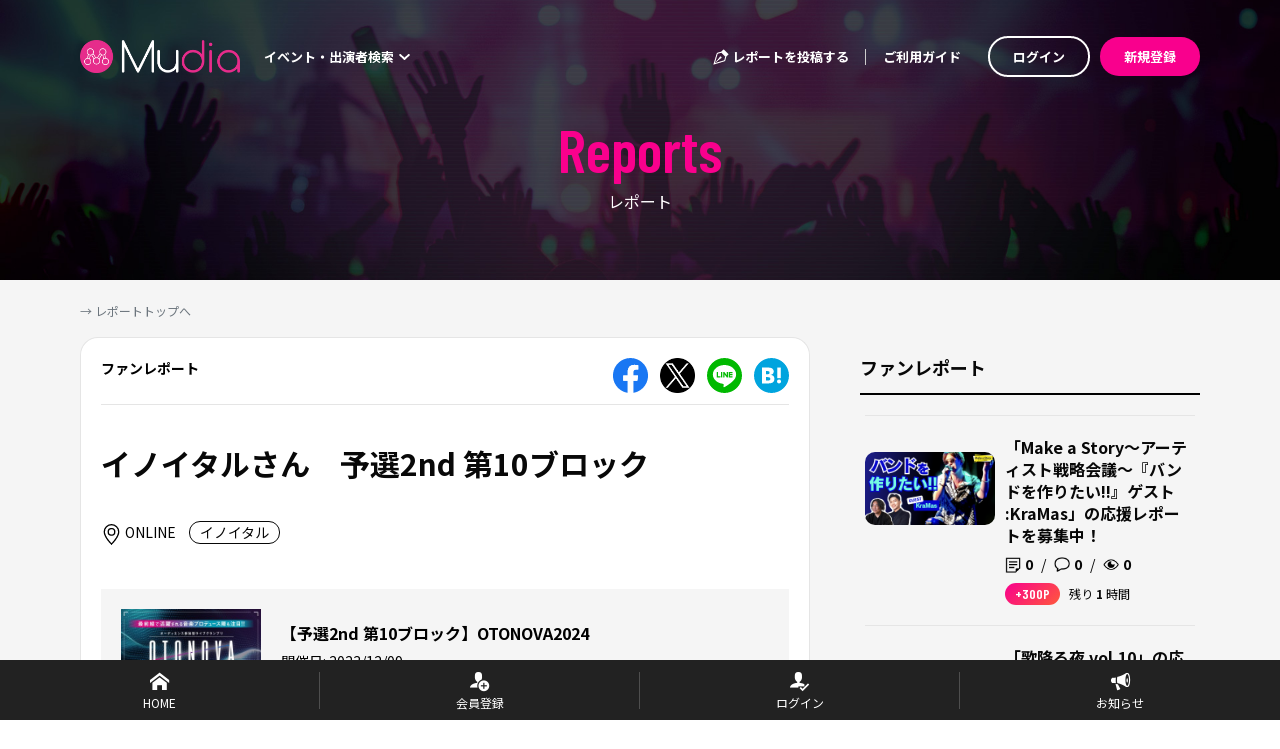

--- FILE ---
content_type: text/html; charset=utf-8
request_url: https://mudia.tv/reports/articles/1AqjtL9oxo5s
body_size: 55237
content:
<!doctype html>
<html data-n-head-ssr lang="ja" data-n-head="%7B%22lang%22:%7B%22ssr%22:%22ja%22%7D%7D">
  <head >
    <meta data-n-head="ssr" charset="utf-8"><meta data-n-head="ssr" name="viewport" content="width=device-width, initial-scale=1"><meta data-n-head="ssr" data-hid="description" name="description" content="街中エンターテインメントの中心となる出演者の活動を「より身近」に「よりエキサイティング」に楽しめ、Mudia審査員としても参加できるサービスです。"><meta data-n-head="ssr" data-hid="og:site_name" property="og:site_name" content="Mudia"><meta data-n-head="ssr" data-hid="og:type" property="og:type" content="website"><meta data-n-head="ssr" data-hid="og:description" property="og:description" content="街中エンターテインメントの中心となる出演者の活動を「より身近」に「よりエキサイティング」に楽しめ、Mudia審査員としても参加できるサービスです。"><meta data-n-head="ssr" data-hid="charset" charset="utf-8"><meta data-n-head="ssr" data-hid="mobile-web-app-capable" name="mobile-web-app-capable" content="yes"><meta data-n-head="ssr" data-hid="apple-mobile-web-app-title" name="apple-mobile-web-app-title" content="client"><meta data-n-head="ssr" data-hid="og:title" property="og:title" content="イノイタルさん　予選2nd 第10ブロック - Mudia"><meta data-n-head="ssr" data-hid="og:url" property="og:url" content="https://mudia.tv/reports/articles/1AqjtL9oxo5s"><meta data-n-head="ssr" data-hid="og:image" property="og:image" content="https://s3.ap-northeast-1.amazonaws.com/otonova.tv/event_imgs/1696932061.jpg"><meta data-n-head="ssr" name="twitter:card" content="summary"><title>イノイタルさん　予選2nd 第10ブロック - Mudia</title><link data-n-head="ssr" rel="icon" type="image/x-icon" href="/favicon.ico"><link data-n-head="ssr" data-hid="shortcut-icon" rel="shortcut icon" href="/favicon.ico"><link data-n-head="ssr" rel="manifest" href="/_nuxt/manifest.6fccc876.json" data-hid="manifest"><link data-n-head="ssr" rel="canonical" href="https://mudia.tv/reports/articles/1AqjtL9oxo5s"><script data-n-head="ssr" src="https://www.googletagmanager.com/gtag/js?id=G-DFY4W09DQ4" async></script><link rel="preload" href="/_nuxt/5d0cb18.js" as="script"><link rel="preload" href="/_nuxt/919b171.js" as="script"><link rel="preload" href="/_nuxt/4f81a09.js" as="script"><link rel="preload" href="/_nuxt/6fbcb8b.js" as="script"><link rel="preload" href="/_nuxt/4d2e46e.js" as="script"><link rel="preload" href="/_nuxt/7299aaa.js" as="script"><link rel="preload" href="/_nuxt/06cc2f8.js" as="script"><link rel="preload" href="/_nuxt/7237ed9.js" as="script"><style data-vue-ssr-id="00122704:0 683ca686:0 0a0a721c:0 4f7ccfcd:0 58b6fa8b:0 4621d516:0 4c63ebe0:0 64a77554:0 9f026a9c:0 7f2114db:0 0a6a833b:0 2d608778:0 5950d69e:0 dd6a3b14:0 0587ba80:0 106bfed4:0 6af4053c:0 f2ed7b40:0 4ca9f77c:0 661bd716:0 11d62061:0 d546f35c:0 16bf9a11:0 0daa868a:0 208f8456:0 4e5c3c5a:0 3435941c:0 c02a5786:0">.svg-inline--fa,svg:not(:root).svg-inline--fa{overflow:visible}.svg-inline--fa{display:inline-block;font-size:inherit;height:1em;vertical-align:-.125em}.svg-inline--fa.fa-lg{vertical-align:-.225em}.svg-inline--fa.fa-w-1{width:.0625em}.svg-inline--fa.fa-w-2{width:.125em}.svg-inline--fa.fa-w-3{width:.1875em}.svg-inline--fa.fa-w-4{width:.25em}.svg-inline--fa.fa-w-5{width:.3125em}.svg-inline--fa.fa-w-6{width:.375em}.svg-inline--fa.fa-w-7{width:.4375em}.svg-inline--fa.fa-w-8{width:.5em}.svg-inline--fa.fa-w-9{width:.5625em}.svg-inline--fa.fa-w-10{width:.625em}.svg-inline--fa.fa-w-11{width:.6875em}.svg-inline--fa.fa-w-12{width:.75em}.svg-inline--fa.fa-w-13{width:.8125em}.svg-inline--fa.fa-w-14{width:.875em}.svg-inline--fa.fa-w-15{width:.9375em}.svg-inline--fa.fa-w-16{width:1em}.svg-inline--fa.fa-w-17{width:1.0625em}.svg-inline--fa.fa-w-18{width:1.125em}.svg-inline--fa.fa-w-19{width:1.1875em}.svg-inline--fa.fa-w-20{width:1.25em}.svg-inline--fa.fa-pull-left{margin-right:.3em;width:auto}.svg-inline--fa.fa-pull-right{margin-left:.3em;width:auto}.svg-inline--fa.fa-border{height:1.5em}.svg-inline--fa.fa-li{width:2em}.svg-inline--fa.fa-fw{width:1.25em}.fa-layers svg.svg-inline--fa{bottom:0;left:0;margin:auto;position:absolute;right:0;top:0}.fa-layers{display:inline-block;height:1em;position:relative;text-align:center;vertical-align:-.125em;width:1em}.fa-layers svg.svg-inline--fa{transform-origin:center center}.fa-layers-counter,.fa-layers-text{display:inline-block;position:absolute;text-align:center}.fa-layers-text{left:50%;top:50%;transform:translate(-50%,-50%);transform-origin:center center}.fa-layers-counter{background-color:#ff253a;border-radius:1em;box-sizing:border-box;color:#fff;height:1.5em;line-height:1;max-width:5em;min-width:1.5em;overflow:hidden;padding:.25em;right:0;text-overflow:ellipsis;top:0;transform:scale(.25);transform-origin:top right}.fa-layers-bottom-right{bottom:0;right:0;top:auto;transform:scale(.25);transform-origin:bottom right}.fa-layers-bottom-left{bottom:0;left:0;right:auto;top:auto;transform:scale(.25);transform-origin:bottom left}.fa-layers-top-right{right:0;top:0;transform:scale(.25);transform-origin:top right}.fa-layers-top-left{left:0;right:auto;top:0;transform:scale(.25);transform-origin:top left}.fa-lg{font-size:1.33333em;line-height:.75em;vertical-align:-.0667em}.fa-xs{font-size:.75em}.fa-sm{font-size:.875em}.fa-1x{font-size:1em}.fa-2x{font-size:2em}.fa-3x{font-size:3em}.fa-4x{font-size:4em}.fa-5x{font-size:5em}.fa-6x{font-size:6em}.fa-7x{font-size:7em}.fa-8x{font-size:8em}.fa-9x{font-size:9em}.fa-10x{font-size:10em}.fa-fw{text-align:center;width:1.25em}.fa-ul{list-style-type:none;margin-left:2.5em;padding-left:0}.fa-ul>li{position:relative}.fa-li{left:-2em;line-height:inherit;position:absolute;text-align:center;width:2em}.fa-border{border:.08em solid #eee;border-radius:.1em;padding:.2em .25em .15em}.fa-pull-left{float:left}.fa-pull-right{float:right}.fa.fa-pull-left,.fab.fa-pull-left,.fal.fa-pull-left,.far.fa-pull-left,.fas.fa-pull-left{margin-right:.3em}.fa.fa-pull-right,.fab.fa-pull-right,.fal.fa-pull-right,.far.fa-pull-right,.fas.fa-pull-right{margin-left:.3em}.fa-spin{animation:fa-spin 2s linear infinite}.fa-pulse{animation:fa-spin 1s steps(8) infinite}@keyframes fa-spin{0%{transform:rotate(0deg)}to{transform:rotate(1turn)}}.fa-rotate-90{-ms-filter:"progid:DXImageTransform.Microsoft.BasicImage(rotation=1)";transform:rotate(90deg)}.fa-rotate-180{-ms-filter:"progid:DXImageTransform.Microsoft.BasicImage(rotation=2)";transform:rotate(180deg)}.fa-rotate-270{-ms-filter:"progid:DXImageTransform.Microsoft.BasicImage(rotation=3)";transform:rotate(270deg)}.fa-flip-horizontal{-ms-filter:"progid:DXImageTransform.Microsoft.BasicImage(rotation=0, mirror=1)";transform:scaleX(-1)}.fa-flip-vertical{transform:scaleY(-1)}.fa-flip-both,.fa-flip-horizontal.fa-flip-vertical,.fa-flip-vertical{-ms-filter:"progid:DXImageTransform.Microsoft.BasicImage(rotation=2, mirror=1)"}.fa-flip-both,.fa-flip-horizontal.fa-flip-vertical{transform:scale(-1)}:root .fa-flip-both,:root .fa-flip-horizontal,:root .fa-flip-vertical,:root .fa-rotate-180,:root .fa-rotate-270,:root .fa-rotate-90{filter:none}.fa-stack{display:inline-block;height:2em;position:relative;width:2.5em}.fa-stack-1x,.fa-stack-2x{bottom:0;left:0;margin:auto;position:absolute;right:0;top:0}.svg-inline--fa.fa-stack-1x{height:1em;width:1.25em}.svg-inline--fa.fa-stack-2x{height:2em;width:2.5em}.fa-inverse{color:#fff}.sr-only{border:0;clip:rect(0,0,0,0);height:1px;margin:-1px;overflow:hidden;padding:0;position:absolute;width:1px}.sr-only-focusable:active,.sr-only-focusable:focus{clip:auto;height:auto;margin:0;overflow:visible;position:static;width:auto}.svg-inline--fa .fa-primary{fill:currentColor;fill:var(--fa-primary-color,currentColor);opacity:1;opacity:var(--fa-primary-opacity,1)}.svg-inline--fa .fa-secondary{fill:currentColor;fill:var(--fa-secondary-color,currentColor)}.svg-inline--fa .fa-secondary,.svg-inline--fa.fa-swap-opacity .fa-primary{opacity:.4;opacity:var(--fa-secondary-opacity,.4)}.svg-inline--fa.fa-swap-opacity .fa-secondary{opacity:1;opacity:var(--fa-primary-opacity,1)}.svg-inline--fa mask .fa-primary,.svg-inline--fa mask .fa-secondary{fill:#000}.fad.fa-inverse{color:#fff}
@font-face{font-family:"swiper-icons";font-style:normal;font-weight:400;src:url("data:application/font-woff;charset=utf-8;base64, [base64]//wADZ2x5ZgAAAywAAADMAAAD2MHtryVoZWFkAAABbAAAADAAAAA2E2+eoWhoZWEAAAGcAAAAHwAAACQC9gDzaG10eAAAAigAAAAZAAAArgJkABFsb2NhAAAC0AAAAFoAAABaFQAUGG1heHAAAAG8AAAAHwAAACAAcABAbmFtZQAAA/gAAAE5AAACXvFdBwlwb3N0AAAFNAAAAGIAAACE5s74hXjaY2BkYGAAYpf5Hu/j+W2+MnAzMYDAzaX6QjD6/4//Bxj5GA8AuRwMYGkAPywL13jaY2BkYGA88P8Agx4j+/8fQDYfA1AEBWgDAIB2BOoAeNpjYGRgYNBh4GdgYgABEMnIABJzYNADCQAACWgAsQB42mNgYfzCOIGBlYGB0YcxjYGBwR1Kf2WQZGhhYGBiYGVmgAFGBiQQkOaawtDAoMBQxXjg/wEGPcYDDA4wNUA2CCgwsAAAO4EL6gAAeNpj2M0gyAACqxgGNWBkZ2D4/wMA+xkDdgAAAHjaY2BgYGaAYBkGRgYQiAHyGMF8FgYHIM3DwMHABGQrMOgyWDLEM1T9/w8UBfEMgLzE////P/5//f/V/xv+r4eaAAeMbAxwIUYmIMHEgKYAYjUcsDAwsLKxc3BycfPw8jEQA/[base64]/uznmfPFBNODM2K7MTQ45YEAZqGP81AmGGcF3iPqOop0r1SPTaTbVkfUe4HXj97wYE+yNwWYxwWu4v1ugWHgo3S1XdZEVqWM7ET0cfnLGxWfkgR42o2PvWrDMBSFj/IHLaF0zKjRgdiVMwScNRAoWUoH78Y2icB/yIY09An6AH2Bdu/UB+yxopYshQiEvnvu0dURgDt8QeC8PDw7Fpji3fEA4z/PEJ6YOB5hKh4dj3EvXhxPqH/SKUY3rJ7srZ4FZnh1PMAtPhwP6fl2PMJMPDgeQ4rY8YT6Gzao0eAEA409DuggmTnFnOcSCiEiLMgxCiTI6Cq5DZUd3Qmp10vO0LaLTd2cjN4fOumlc7lUYbSQcZFkutRG7g6JKZKy0RmdLY680CDnEJ+UMkpFFe1RN7nxdVpXrC4aTtnaurOnYercZg2YVmLN/d/gczfEimrE/fs/bOuq29Zmn8tloORaXgZgGa78yO9/cnXm2BpaGvq25Dv9S4E9+5SIc9PqupJKhYFSSl47+Qcr1mYNAAAAeNptw0cKwkAAAMDZJA8Q7OUJvkLsPfZ6zFVERPy8qHh2YER+3i/BP83vIBLLySsoKimrqKqpa2hp6+jq6RsYGhmbmJqZSy0sraxtbO3sHRydnEMU4uR6yx7JJXveP7WrDycAAAAAAAH//wACeNpjYGRgYOABYhkgZgJCZgZNBkYGLQZtIJsFLMYAAAw3ALgAeNolizEKgDAQBCchRbC2sFER0YD6qVQiBCv/H9ezGI6Z5XBAw8CBK/m5iQQVauVbXLnOrMZv2oLdKFa8Pjuru2hJzGabmOSLzNMzvutpB3N42mNgZGBg4GKQYzBhYMxJLMlj4GBgAYow/P/PAJJhLM6sSoWKfWCAAwDAjgbRAAB42mNgYGBkAIIbCZo5IPrmUn0hGA0AO8EFTQAA") format("woff")}:root{--swiper-theme-color:#007aff}.swiper-container{list-style:none;margin-left:auto;margin-right:auto;overflow:hidden;padding:0;position:relative;z-index:1}.swiper-container-vertical>.swiper-wrapper{flex-direction:column}.swiper-wrapper{box-sizing:content-box;display:flex;height:100%;position:relative;transition-property:transform;width:100%;z-index:1}.swiper-container-android .swiper-slide,.swiper-wrapper{transform:translateZ(0)}.swiper-container-multirow>.swiper-wrapper{flex-wrap:wrap}.swiper-container-multirow-column>.swiper-wrapper{flex-direction:column;flex-wrap:wrap}.swiper-container-free-mode>.swiper-wrapper{margin:0 auto;transition-timing-function:ease-out}.swiper-container-pointer-events{touch-action:pan-y}.swiper-container-pointer-events.swiper-container-vertical{touch-action:pan-x}.swiper-slide{flex-shrink:0;height:100%;position:relative;transition-property:transform;width:100%}.swiper-slide-invisible-blank{visibility:hidden}.swiper-container-autoheight,.swiper-container-autoheight .swiper-slide{height:auto}.swiper-container-autoheight .swiper-wrapper{align-items:flex-start;transition-property:transform,height}.swiper-container-3d{perspective:1200px}.swiper-container-3d .swiper-cube-shadow,.swiper-container-3d .swiper-slide,.swiper-container-3d .swiper-slide-shadow-bottom,.swiper-container-3d .swiper-slide-shadow-left,.swiper-container-3d .swiper-slide-shadow-right,.swiper-container-3d .swiper-slide-shadow-top,.swiper-container-3d .swiper-wrapper{transform-style:preserve-3d}.swiper-container-3d .swiper-slide-shadow-bottom,.swiper-container-3d .swiper-slide-shadow-left,.swiper-container-3d .swiper-slide-shadow-right,.swiper-container-3d .swiper-slide-shadow-top{height:100%;left:0;pointer-events:none;position:absolute;top:0;width:100%;z-index:10}.swiper-container-3d .swiper-slide-shadow-left{background-image:linear-gradient(270deg,rgba(0,0,0,.5),transparent)}.swiper-container-3d .swiper-slide-shadow-right{background-image:linear-gradient(90deg,rgba(0,0,0,.5),transparent)}.swiper-container-3d .swiper-slide-shadow-top{background-image:linear-gradient(0deg,rgba(0,0,0,.5),transparent)}.swiper-container-3d .swiper-slide-shadow-bottom{background-image:linear-gradient(180deg,rgba(0,0,0,.5),transparent)}.swiper-container-css-mode>.swiper-wrapper{overflow:auto;scrollbar-width:none;-ms-overflow-style:none}.swiper-container-css-mode>.swiper-wrapper::-webkit-scrollbar{display:none}.swiper-container-css-mode>.swiper-wrapper>.swiper-slide{scroll-snap-align:start start}.swiper-container-horizontal.swiper-container-css-mode>.swiper-wrapper{scroll-snap-type:x mandatory}.swiper-container-vertical.swiper-container-css-mode>.swiper-wrapper{scroll-snap-type:y mandatory}
/*!
 * Bootstrap v4.6.2 (https://getbootstrap.com/)
 * Copyright 2011-2022 The Bootstrap Authors
 * Copyright 2011-2022 Twitter, Inc.
 * Licensed under MIT (https://github.com/twbs/bootstrap/blob/main/LICENSE)
 */:root{--blue:#007bff;--indigo:#6610f2;--purple:#6f42c1;--pink:#e83e8c;--red:#dc3545;--orange:#fd7e14;--yellow:#ffc107;--green:#28a745;--teal:#20c997;--cyan:#17a2b8;--white:#fff;--gray:#6c757d;--gray-dark:#343a40;--primary:#f9008d;--secondary:#3d474a;--success:#28a745;--info:#17a2b8;--warning:#ffc107;--danger:#dc3545;--light:#f8f9fa;--dark:#343a40;--important:#e92332;--black:#080808;--breakpoint-sm:0;--breakpoint-md:768px;--breakpoint-lg:1024px;--font-family-sans-serif:-apple-system,BlinkMacSystemFont,"Segoe UI",Roboto,"Helvetica Neue",Arial,"Noto Sans","Liberation Sans",sans-serif,"Apple Color Emoji","Segoe UI Emoji","Segoe UI Symbol","Noto Color Emoji";--font-family-monospace:SFMono-Regular,Menlo,Monaco,Consolas,"Liberation Mono","Courier New",monospace}*,:after,:before{box-sizing:border-box}html{font-family:sans-serif;line-height:1.15;-webkit-text-size-adjust:100%;-webkit-tap-highlight-color:rgba(8,8,8,0)}article,aside,figcaption,figure,footer,header,hgroup,main,nav,section{display:block}body{background-color:#fff;color:#212529;font-family:-apple-system,BlinkMacSystemFont,"Segoe UI",Roboto,"Helvetica Neue",Arial,"Noto Sans","Liberation Sans",sans-serif,"Apple Color Emoji","Segoe UI Emoji","Segoe UI Symbol","Noto Color Emoji";font-size:.875rem;font-weight:400;line-height:1.5;margin:0;text-align:left}[tabindex="-1"]:focus:not(:focus-visible){outline:0!important}hr{box-sizing:content-box;height:0;overflow:visible}h1,h2,h3,h4,h5,h6{margin-bottom:.5rem;margin-top:0}p{margin-bottom:1rem;margin-top:0}abbr[data-original-title],abbr[title]{border-bottom:0;cursor:help;text-decoration:underline;-webkit-text-decoration:underline dotted;text-decoration:underline dotted;-webkit-text-decoration-skip-ink:none;text-decoration-skip-ink:none}address{font-style:normal;line-height:inherit}address,dl,ol,ul{margin-bottom:1rem}dl,ol,ul{margin-top:0}ol ol,ol ul,ul ol,ul ul{margin-bottom:0}dt{font-weight:700}dd{margin-bottom:.5rem;margin-left:0}blockquote{margin:0 0 1rem}b,strong{font-weight:bolder}small{font-size:80%}sub,sup{font-size:75%;line-height:0;position:relative;vertical-align:baseline}sub{bottom:-.25em}sup{top:-.5em}a{background-color:transparent;color:#f9008d;-webkit-text-decoration:none;text-decoration:none}a:hover{color:#ad0062;-webkit-text-decoration:underline;text-decoration:underline}a:not([href]):not([class]),a:not([href]):not([class]):hover{color:inherit;-webkit-text-decoration:none;text-decoration:none}code,kbd,pre,samp{font-family:SFMono-Regular,Menlo,Monaco,Consolas,"Liberation Mono","Courier New",monospace;font-size:1em}pre{margin-bottom:1rem;margin-top:0;overflow:auto;-ms-overflow-style:scrollbar}figure{margin:0 0 1rem}img{border-style:none}img,svg{vertical-align:middle}svg{overflow:hidden}table{border-collapse:collapse}caption{caption-side:bottom;color:#6c757d;padding-bottom:.75rem;padding-top:.75rem;text-align:left}th{text-align:inherit;text-align:-webkit-match-parent}label{display:inline-block;margin-bottom:.5rem}button{border-radius:0}button:focus:not(:focus-visible){outline:0}button,input,optgroup,select,textarea{font-family:inherit;font-size:inherit;line-height:inherit;margin:0}button,input{overflow:visible}button,select{text-transform:none}[role=button]{cursor:pointer}select{word-wrap:normal}[type=button],[type=reset],[type=submit],button{-webkit-appearance:button}[type=button]:not(:disabled),[type=reset]:not(:disabled),[type=submit]:not(:disabled),button:not(:disabled){cursor:pointer}[type=button]::-moz-focus-inner,[type=reset]::-moz-focus-inner,[type=submit]::-moz-focus-inner,button::-moz-focus-inner{border-style:none;padding:0}input[type=checkbox],input[type=radio]{box-sizing:border-box;padding:0}textarea{overflow:auto;resize:vertical}fieldset{border:0;margin:0;min-width:0;padding:0}legend{color:inherit;display:block;font-size:1.5rem;line-height:inherit;margin-bottom:.5rem;max-width:100%;padding:0;white-space:normal;width:100%}progress{vertical-align:baseline}[type=number]::-webkit-inner-spin-button,[type=number]::-webkit-outer-spin-button{height:auto}[type=search]{-webkit-appearance:none;outline-offset:-2px}[type=search]::-webkit-search-decoration{-webkit-appearance:none}::-webkit-file-upload-button{-webkit-appearance:button;font:inherit}output{display:inline-block}summary{cursor:pointer;display:list-item}template{display:none}[hidden]{display:none!important}.h1,.h2,.h3,.h4,.h5,.h6,h1,h2,h3,h4,h5,h6{font-weight:500;line-height:1.2;margin-bottom:.5rem}.h1,h1{font-size:2.1875rem}.h2,h2{font-size:1.75rem}.h3,h3{font-size:1.53125rem}.h4,h4{font-size:1.3125rem}.h5,h5{font-size:1.09375rem}.h6,h6{font-size:.875rem}.lead{font-size:1.09375rem;font-weight:300}.display-1{font-size:6rem}.display-1,.display-2{font-weight:300;line-height:1.2}.display-2{font-size:5.5rem}.display-3{font-size:4.5rem}.display-3,.display-4{font-weight:300;line-height:1.2}.display-4{font-size:3.5rem}hr{border:0;border-top:1px solid rgba(8,8,8,.1);margin-bottom:1rem;margin-top:1rem}.small,small{font-size:.875em;font-weight:400}.mark,mark{background-color:#fcf8e3;padding:.2em}.list-inline,.list-unstyled{list-style:none;padding-left:0}.list-inline-item{display:inline-block}.list-inline-item:not(:last-child){margin-right:.5rem}.initialism{font-size:90%;text-transform:uppercase}.blockquote{font-size:1.09375rem;margin-bottom:1rem}.blockquote-footer{color:#6c757d;display:block;font-size:.875em}.blockquote-footer:before{content:"— "}.img-fluid,.img-thumbnail{height:auto;max-width:100%}.img-thumbnail{background-color:#fff;border:1px solid #dee2e6;border-radius:.25rem;padding:.25rem}.figure{display:inline-block}.figure-img{line-height:1;margin-bottom:.5rem}.figure-caption{color:#6c757d;font-size:90%}code{color:#e83e8c;font-size:87.5%;word-wrap:break-word}a>code{color:inherit}kbd{background-color:#212529;border-radius:.2rem;color:#fff;font-size:87.5%;padding:.2rem .4rem}kbd kbd{font-size:100%;font-weight:700;padding:0}pre{color:#212529;display:block;font-size:87.5%}pre code{color:inherit;font-size:inherit;word-break:normal}.pre-scrollable{max-height:340px;overflow-y:scroll}.container,.container-fluid,.container-md{margin-left:auto;margin-right:auto;padding-left:25px;padding-right:25px;width:100%}@media(min-width:768px){.container,.container-md{max-width:1170px}}.row{display:flex;flex-wrap:wrap;margin-left:-25px;margin-right:-25px}.no-gutters{margin-left:0;margin-right:0}.no-gutters>.col,.no-gutters>[class*=col-]{padding-left:0;padding-right:0}.col,.col-1,.col-10,.col-11,.col-12,.col-2,.col-3,.col-4,.col-5,.col-6,.col-7,.col-8,.col-9,.col-auto,.col-lg,.col-lg-1,.col-lg-10,.col-lg-11,.col-lg-12,.col-lg-2,.col-lg-3,.col-lg-4,.col-lg-5,.col-lg-6,.col-lg-7,.col-lg-8,.col-lg-9,.col-lg-auto,.col-md,.col-md-1,.col-md-10,.col-md-11,.col-md-12,.col-md-2,.col-md-3,.col-md-4,.col-md-5,.col-md-6,.col-md-7,.col-md-8,.col-md-9,.col-md-auto{padding-left:25px;padding-right:25px;position:relative;width:100%}.col{flex-basis:0;flex-grow:1;max-width:100%}.row-cols-1>*{flex:0 0 100%;max-width:100%}.row-cols-2>*{flex:0 0 50%;max-width:50%}.row-cols-3>*{flex:0 0 33.3333333333%;max-width:33.3333333333%}.row-cols-4>*{flex:0 0 25%;max-width:25%}.row-cols-5>*{flex:0 0 20%;max-width:20%}.row-cols-6>*{flex:0 0 16.6666666667%;max-width:16.6666666667%}.col-auto{flex:0 0 auto;max-width:100%;width:auto}.col-1{flex:0 0 8.33333333%;max-width:8.33333333%}.col-2{flex:0 0 16.66666667%;max-width:16.66666667%}.col-3{flex:0 0 25%;max-width:25%}.col-4{flex:0 0 33.33333333%;max-width:33.33333333%}.col-5{flex:0 0 41.66666667%;max-width:41.66666667%}.col-6{flex:0 0 50%;max-width:50%}.col-7{flex:0 0 58.33333333%;max-width:58.33333333%}.col-8{flex:0 0 66.66666667%;max-width:66.66666667%}.col-9{flex:0 0 75%;max-width:75%}.col-10{flex:0 0 83.33333333%;max-width:83.33333333%}.col-11{flex:0 0 91.66666667%;max-width:91.66666667%}.col-12{flex:0 0 100%;max-width:100%}.order-first{order:-1}.order-last{order:13}.order-0{order:0}.order-1{order:1}.order-2{order:2}.order-3{order:3}.order-4{order:4}.order-5{order:5}.order-6{order:6}.order-7{order:7}.order-8{order:8}.order-9{order:9}.order-10{order:10}.order-11{order:11}.order-12{order:12}.offset-1{margin-left:8.33333333%}.offset-2{margin-left:16.66666667%}.offset-3{margin-left:25%}.offset-4{margin-left:33.33333333%}.offset-5{margin-left:41.66666667%}.offset-6{margin-left:50%}.offset-7{margin-left:58.33333333%}.offset-8{margin-left:66.66666667%}.offset-9{margin-left:75%}.offset-10{margin-left:83.33333333%}.offset-11{margin-left:91.66666667%}@media(min-width:768px){.col-md{flex-basis:0;flex-grow:1;max-width:100%}.row-cols-md-1>*{flex:0 0 100%;max-width:100%}.row-cols-md-2>*{flex:0 0 50%;max-width:50%}.row-cols-md-3>*{flex:0 0 33.3333333333%;max-width:33.3333333333%}.row-cols-md-4>*{flex:0 0 25%;max-width:25%}.row-cols-md-5>*{flex:0 0 20%;max-width:20%}.row-cols-md-6>*{flex:0 0 16.6666666667%;max-width:16.6666666667%}.col-md-auto{flex:0 0 auto;max-width:100%;width:auto}.col-md-1{flex:0 0 8.33333333%;max-width:8.33333333%}.col-md-2{flex:0 0 16.66666667%;max-width:16.66666667%}.col-md-3{flex:0 0 25%;max-width:25%}.col-md-4{flex:0 0 33.33333333%;max-width:33.33333333%}.col-md-5{flex:0 0 41.66666667%;max-width:41.66666667%}.col-md-6{flex:0 0 50%;max-width:50%}.col-md-7{flex:0 0 58.33333333%;max-width:58.33333333%}.col-md-8{flex:0 0 66.66666667%;max-width:66.66666667%}.col-md-9{flex:0 0 75%;max-width:75%}.col-md-10{flex:0 0 83.33333333%;max-width:83.33333333%}.col-md-11{flex:0 0 91.66666667%;max-width:91.66666667%}.col-md-12{flex:0 0 100%;max-width:100%}.order-md-first{order:-1}.order-md-last{order:13}.order-md-0{order:0}.order-md-1{order:1}.order-md-2{order:2}.order-md-3{order:3}.order-md-4{order:4}.order-md-5{order:5}.order-md-6{order:6}.order-md-7{order:7}.order-md-8{order:8}.order-md-9{order:9}.order-md-10{order:10}.order-md-11{order:11}.order-md-12{order:12}.offset-md-0{margin-left:0}.offset-md-1{margin-left:8.33333333%}.offset-md-2{margin-left:16.66666667%}.offset-md-3{margin-left:25%}.offset-md-4{margin-left:33.33333333%}.offset-md-5{margin-left:41.66666667%}.offset-md-6{margin-left:50%}.offset-md-7{margin-left:58.33333333%}.offset-md-8{margin-left:66.66666667%}.offset-md-9{margin-left:75%}.offset-md-10{margin-left:83.33333333%}.offset-md-11{margin-left:91.66666667%}}@media(min-width:1024px){.col-lg{flex-basis:0;flex-grow:1;max-width:100%}.row-cols-lg-1>*{flex:0 0 100%;max-width:100%}.row-cols-lg-2>*{flex:0 0 50%;max-width:50%}.row-cols-lg-3>*{flex:0 0 33.3333333333%;max-width:33.3333333333%}.row-cols-lg-4>*{flex:0 0 25%;max-width:25%}.row-cols-lg-5>*{flex:0 0 20%;max-width:20%}.row-cols-lg-6>*{flex:0 0 16.6666666667%;max-width:16.6666666667%}.col-lg-auto{flex:0 0 auto;max-width:100%;width:auto}.col-lg-1{flex:0 0 8.33333333%;max-width:8.33333333%}.col-lg-2{flex:0 0 16.66666667%;max-width:16.66666667%}.col-lg-3{flex:0 0 25%;max-width:25%}.col-lg-4{flex:0 0 33.33333333%;max-width:33.33333333%}.col-lg-5{flex:0 0 41.66666667%;max-width:41.66666667%}.col-lg-6{flex:0 0 50%;max-width:50%}.col-lg-7{flex:0 0 58.33333333%;max-width:58.33333333%}.col-lg-8{flex:0 0 66.66666667%;max-width:66.66666667%}.col-lg-9{flex:0 0 75%;max-width:75%}.col-lg-10{flex:0 0 83.33333333%;max-width:83.33333333%}.col-lg-11{flex:0 0 91.66666667%;max-width:91.66666667%}.col-lg-12{flex:0 0 100%;max-width:100%}.order-lg-first{order:-1}.order-lg-last{order:13}.order-lg-0{order:0}.order-lg-1{order:1}.order-lg-2{order:2}.order-lg-3{order:3}.order-lg-4{order:4}.order-lg-5{order:5}.order-lg-6{order:6}.order-lg-7{order:7}.order-lg-8{order:8}.order-lg-9{order:9}.order-lg-10{order:10}.order-lg-11{order:11}.order-lg-12{order:12}.offset-lg-0{margin-left:0}.offset-lg-1{margin-left:8.33333333%}.offset-lg-2{margin-left:16.66666667%}.offset-lg-3{margin-left:25%}.offset-lg-4{margin-left:33.33333333%}.offset-lg-5{margin-left:41.66666667%}.offset-lg-6{margin-left:50%}.offset-lg-7{margin-left:58.33333333%}.offset-lg-8{margin-left:66.66666667%}.offset-lg-9{margin-left:75%}.offset-lg-10{margin-left:83.33333333%}.offset-lg-11{margin-left:91.66666667%}}.table{color:#212529;margin-bottom:1rem;width:100%}.table td,.table th{border-top:1px solid #dee2e6;padding:.75rem;vertical-align:top}.table thead th{border-bottom:2px solid #dee2e6;vertical-align:bottom}.table tbody+tbody{border-top:2px solid #dee2e6}.table-sm td,.table-sm th{padding:.3rem}.table-bordered,.table-bordered td,.table-bordered th{border:1px solid #dee2e6}.table-bordered thead td,.table-bordered thead th{border-bottom-width:2px}.table-borderless tbody+tbody,.table-borderless td,.table-borderless th,.table-borderless thead th{border:0}.table-striped tbody tr:nth-of-type(odd){background-color:rgba(8,8,8,.05)}.table-hover tbody tr:hover{background-color:rgba(8,8,8,.075);color:#212529}.table-primary,.table-primary>td,.table-primary>th{background-color:#fdb8df}.table-primary tbody+tbody,.table-primary td,.table-primary th,.table-primary thead th{border-color:#fc7ac4}.table-hover .table-primary:hover,.table-hover .table-primary:hover>td,.table-hover .table-primary:hover>th{background-color:#fc9fd4}.table-secondary,.table-secondary>td,.table-secondary>th{background-color:#c9cbcc}.table-secondary tbody+tbody,.table-secondary td,.table-secondary th,.table-secondary thead th{border-color:#9a9fa1}.table-hover .table-secondary:hover,.table-hover .table-secondary:hover>td,.table-hover .table-secondary:hover>th{background-color:#bcbec0}.table-success,.table-success>td,.table-success>th{background-color:#c3e6cb}.table-success tbody+tbody,.table-success td,.table-success th,.table-success thead th{border-color:#8fd19e}.table-hover .table-success:hover,.table-hover .table-success:hover>td,.table-hover .table-success:hover>th{background-color:#b1dfbb}.table-info,.table-info>td,.table-info>th{background-color:#bee5eb}.table-info tbody+tbody,.table-info td,.table-info th,.table-info thead th{border-color:#86cfda}.table-hover .table-info:hover,.table-hover .table-info:hover>td,.table-hover .table-info:hover>th{background-color:#abdde5}.table-warning,.table-warning>td,.table-warning>th{background-color:#ffeeba}.table-warning tbody+tbody,.table-warning td,.table-warning th,.table-warning thead th{border-color:#ffdf7e}.table-hover .table-warning:hover,.table-hover .table-warning:hover>td,.table-hover .table-warning:hover>th{background-color:#ffe8a1}.table-danger,.table-danger>td,.table-danger>th{background-color:#f5c6cb}.table-danger tbody+tbody,.table-danger td,.table-danger th,.table-danger thead th{border-color:#ed969e}.table-hover .table-danger:hover,.table-hover .table-danger:hover>td,.table-hover .table-danger:hover>th{background-color:#f1b0b7}.table-light,.table-light>td,.table-light>th{background-color:#fdfdfe}.table-light tbody+tbody,.table-light td,.table-light th,.table-light thead th{border-color:#fbfcfc}.table-hover .table-light:hover,.table-hover .table-light:hover>td,.table-hover .table-light:hover>th{background-color:#ececf6}.table-dark,.table-dark>td,.table-dark>th{background-color:#c6c8ca}.table-dark tbody+tbody,.table-dark td,.table-dark th,.table-dark thead th{border-color:#95999c}.table-hover .table-dark:hover,.table-hover .table-dark:hover>td,.table-hover .table-dark:hover>th{background-color:#b9bbbe}.table-important,.table-important>td,.table-important>th{background-color:#f9c1c6}.table-important tbody+tbody,.table-important td,.table-important th,.table-important thead th{border-color:#f48d94}.table-hover .table-important:hover,.table-hover .table-important:hover>td,.table-hover .table-important:hover>th{background-color:#f7aab1}.table-black,.table-black>td,.table-black>th{background-color:#bababa}.table-black tbody+tbody,.table-black td,.table-black th,.table-black thead th{border-color:#7f7f7f}.table-hover .table-black:hover,.table-hover .table-black:hover>td,.table-hover .table-black:hover>th{background-color:#adadad}.table-active,.table-active>td,.table-active>th{background-color:rgba(8,8,8,.075)}.table-hover .table-active:hover,.table-hover .table-active:hover>td,.table-hover .table-active:hover>th{background-color:rgba(0,0,0,.075)}.table .thead-dark th{background-color:#343a40;border-color:#454d55;color:#fff}.table .thead-light th{background-color:#e9ecef;border-color:#dee2e6;color:#495057}.table-dark{background-color:#343a40;color:#fff}.table-dark td,.table-dark th,.table-dark thead th{border-color:#454d55}.table-dark.table-bordered{border:0}.table-dark.table-striped tbody tr:nth-of-type(odd){background-color:hsla(0,0%,100%,.05)}.table-dark.table-hover tbody tr:hover{background-color:hsla(0,0%,100%,.075);color:#fff}@media(max-width:767.98px){.table-responsive-md{display:block;overflow-x:auto;width:100%;-webkit-overflow-scrolling:touch}.table-responsive-md>.table-bordered{border:0}}@media(max-width:1023.98px){.table-responsive-lg{display:block;overflow-x:auto;width:100%;-webkit-overflow-scrolling:touch}.table-responsive-lg>.table-bordered{border:0}}.table-responsive{display:block;overflow-x:auto;width:100%;-webkit-overflow-scrolling:touch}.table-responsive>.table-bordered{border:0}.form-control{background-clip:padding-box;background-color:#fff;border:1px solid #ced4da;border-radius:.25rem;color:#495057;display:block;font-size:.875rem;font-weight:400;height:calc(1.5em + .75rem + 2px);line-height:1.5;padding:.375rem .75rem;transition:border-color .15s ease-in-out,box-shadow .15s ease-in-out;width:100%}@media(prefers-reduced-motion:reduce){.form-control{transition:none}}.form-control::-ms-expand{background-color:transparent;border:0}.form-control:focus{background-color:#fff;border-color:#ff7ac5;box-shadow:0 0 0 .2rem rgba(249,0,141,.25);color:#495057;outline:0}.form-control::-moz-placeholder{color:#6c757d;opacity:1}.form-control::placeholder{color:#6c757d;opacity:1}.form-control:disabled,.form-control[readonly]{background-color:#e9ecef;opacity:1}input[type=date].form-control,input[type=datetime-local].form-control,input[type=month].form-control,input[type=time].form-control{-webkit-appearance:none;-moz-appearance:none;appearance:none}select.form-control:-moz-focusring{color:transparent;text-shadow:0 0 0 #495057}select.form-control:focus::-ms-value{background-color:#fff;color:#495057}.form-control-file,.form-control-range{display:block;width:100%}.col-form-label{font-size:inherit;line-height:1.5;margin-bottom:0;padding-bottom:calc(.375rem + 1px);padding-top:calc(.375rem + 1px)}.col-form-label-lg{font-size:1.09375rem;line-height:1.5;padding-bottom:calc(.5rem + 1px);padding-top:calc(.5rem + 1px)}.col-form-label-sm{font-size:.765625rem;line-height:1.5;padding-bottom:calc(.25rem + 1px);padding-top:calc(.25rem + 1px)}.form-control-plaintext{background-color:transparent;border:solid transparent;border-width:1px 0;color:#212529;display:block;font-size:.875rem;line-height:1.5;margin-bottom:0;padding:.375rem 0;width:100%}.form-control-plaintext.form-control-lg,.form-control-plaintext.form-control-sm{padding-left:0;padding-right:0}.form-control-sm{border-radius:.2rem;font-size:.765625rem;height:calc(1.5em + .5rem + 2px);line-height:1.5;padding:.25rem .5rem}.form-control-lg{border-radius:.3rem;font-size:1.09375rem;height:calc(1.5em + 1rem + 2px);line-height:1.5;padding:.5rem 1rem}select.form-control[multiple],select.form-control[size],textarea.form-control{height:auto}.form-group{margin-bottom:1rem}.form-text{display:block;margin-top:.25rem}.form-row{display:flex;flex-wrap:wrap;margin-left:-5px;margin-right:-5px}.form-row>.col,.form-row>[class*=col-]{padding-left:5px;padding-right:5px}.form-check{display:block;padding-left:1.25rem;position:relative}.form-check-input{margin-left:-1.25rem;margin-top:.3rem;position:absolute}.form-check-input:disabled~.form-check-label,.form-check-input[disabled]~.form-check-label{color:#6c757d}.form-check-label{margin-bottom:0}.form-check-inline{align-items:center;display:inline-flex;margin-right:.75rem;padding-left:0}.form-check-inline .form-check-input{margin-left:0;margin-right:.3125rem;margin-top:0;position:static}.valid-feedback{color:#28a745;display:none;font-size:.875em;margin-top:.25rem;width:100%}.valid-tooltip{background-color:rgba(40,167,69,.9);border-radius:.25rem;color:#fff;display:none;font-size:.765625rem;left:0;line-height:1.5;margin-top:.1rem;max-width:100%;padding:.25rem .5rem;position:absolute;top:100%;z-index:5}.form-row>.col>.valid-tooltip,.form-row>[class*=col-]>.valid-tooltip{left:5px}.is-valid~.valid-feedback,.is-valid~.valid-tooltip,.was-validated :valid~.valid-feedback,.was-validated :valid~.valid-tooltip{display:block}.form-control.is-valid,.was-validated .form-control:valid{background-image:url("data:image/svg+xml;charset=utf-8,%3Csvg xmlns='http://www.w3.org/2000/svg' width='8' height='8' viewBox='0 0 8 8'%3E%3Cpath fill='%2328a745' d='M2.3 6.73.6 4.53c-.4-1.04.46-1.4 1.1-.8l1.1 1.4 3.4-3.8c.6-.63 1.6-.27 1.2.7l-4 4.6c-.43.5-.8.4-1.1.1'/%3E%3C/svg%3E");background-position:right calc(.375em + .1875rem) center;background-repeat:no-repeat;background-size:calc(.75em + .375rem) calc(.75em + .375rem);border-color:#28a745;padding-right:calc(1.5em + .75rem)!important}.form-control.is-valid:focus,.was-validated .form-control:valid:focus{border-color:#28a745;box-shadow:0 0 0 .2rem rgba(40,167,69,.25)}.was-validated select.form-control:valid,select.form-control.is-valid{background-position:right 1.5rem center;padding-right:3rem!important}.was-validated textarea.form-control:valid,textarea.form-control.is-valid{background-position:top calc(.375em + .1875rem) right calc(.375em + .1875rem);padding-right:calc(1.5em + .75rem)}.custom-select.is-valid,.was-validated .custom-select:valid{background:url("data:image/svg+xml;charset=utf-8,%3Csvg xmlns='http://www.w3.org/2000/svg' width='4' height='5' viewBox='0 0 4 5'%3E%3Cpath fill='%23343a40' d='M2 0 0 2h4zm0 5L0 3h4z'/%3E%3C/svg%3E") right .75rem center/8px 10px no-repeat,#fff url("data:image/svg+xml;charset=utf-8,%3Csvg xmlns='http://www.w3.org/2000/svg' width='8' height='8' viewBox='0 0 8 8'%3E%3Cpath fill='%2328a745' d='M2.3 6.73.6 4.53c-.4-1.04.46-1.4 1.1-.8l1.1 1.4 3.4-3.8c.6-.63 1.6-.27 1.2.7l-4 4.6c-.43.5-.8.4-1.1.1'/%3E%3C/svg%3E") center right 1.75rem/calc(.75em + .375rem) calc(.75em + .375rem) no-repeat;border-color:#28a745;padding-right:calc(.75em + 2.3125rem)!important}.custom-select.is-valid:focus,.was-validated .custom-select:valid:focus{border-color:#28a745;box-shadow:0 0 0 .2rem rgba(40,167,69,.25)}.form-check-input.is-valid~.form-check-label,.was-validated .form-check-input:valid~.form-check-label{color:#28a745}.form-check-input.is-valid~.valid-feedback,.form-check-input.is-valid~.valid-tooltip,.was-validated .form-check-input:valid~.valid-feedback,.was-validated .form-check-input:valid~.valid-tooltip{display:block}.custom-control-input.is-valid~.custom-control-label,.was-validated .custom-control-input:valid~.custom-control-label{color:#28a745}.custom-control-input.is-valid~.custom-control-label:before,.was-validated .custom-control-input:valid~.custom-control-label:before{border-color:#28a745}.custom-control-input.is-valid:checked~.custom-control-label:before,.was-validated .custom-control-input:valid:checked~.custom-control-label:before{background-color:#34ce57;border-color:#34ce57}.custom-control-input.is-valid:focus~.custom-control-label:before,.was-validated .custom-control-input:valid:focus~.custom-control-label:before{box-shadow:0 0 0 .2rem rgba(40,167,69,.25)}.custom-control-input.is-valid:focus:not(:checked)~.custom-control-label:before,.was-validated .custom-control-input:valid:focus:not(:checked)~.custom-control-label:before{border-color:#28a745}.custom-file-input.is-valid~.custom-file-label,.was-validated .custom-file-input:valid~.custom-file-label{border-color:#28a745}.custom-file-input.is-valid:focus~.custom-file-label,.was-validated .custom-file-input:valid:focus~.custom-file-label{border-color:#28a745;box-shadow:0 0 0 .2rem rgba(40,167,69,.25)}.invalid-feedback{color:#dc3545;display:none;font-size:.875em;margin-top:.25rem;width:100%}.invalid-tooltip{background-color:rgba(220,53,69,.9);border-radius:.25rem;color:#fff;display:none;font-size:.765625rem;left:0;line-height:1.5;margin-top:.1rem;max-width:100%;padding:.25rem .5rem;position:absolute;top:100%;z-index:5}.form-row>.col>.invalid-tooltip,.form-row>[class*=col-]>.invalid-tooltip{left:5px}.is-invalid~.invalid-feedback,.is-invalid~.invalid-tooltip,.was-validated :invalid~.invalid-feedback,.was-validated :invalid~.invalid-tooltip{display:block}.form-control.is-invalid,.was-validated .form-control:invalid{background-image:url("data:image/svg+xml;charset=utf-8,%3Csvg xmlns='http://www.w3.org/2000/svg' width='12' height='12' fill='none' stroke='%23dc3545' viewBox='0 0 12 12'%3E%3Ccircle cx='6' cy='6' r='4.5'/%3E%3Cpath stroke-linejoin='round' d='M5.8 3.6h.4L6 6.5z'/%3E%3Ccircle cx='6' cy='8.2' r='.6' fill='%23dc3545' stroke='none'/%3E%3C/svg%3E");background-position:right calc(.375em + .1875rem) center;background-repeat:no-repeat;background-size:calc(.75em + .375rem) calc(.75em + .375rem);border-color:#dc3545;padding-right:calc(1.5em + .75rem)!important}.form-control.is-invalid:focus,.was-validated .form-control:invalid:focus{border-color:#dc3545;box-shadow:0 0 0 .2rem rgba(220,53,69,.25)}.was-validated select.form-control:invalid,select.form-control.is-invalid{background-position:right 1.5rem center;padding-right:3rem!important}.was-validated textarea.form-control:invalid,textarea.form-control.is-invalid{background-position:top calc(.375em + .1875rem) right calc(.375em + .1875rem);padding-right:calc(1.5em + .75rem)}.custom-select.is-invalid,.was-validated .custom-select:invalid{background:url("data:image/svg+xml;charset=utf-8,%3Csvg xmlns='http://www.w3.org/2000/svg' width='4' height='5' viewBox='0 0 4 5'%3E%3Cpath fill='%23343a40' d='M2 0 0 2h4zm0 5L0 3h4z'/%3E%3C/svg%3E") right .75rem center/8px 10px no-repeat,#fff url("data:image/svg+xml;charset=utf-8,%3Csvg xmlns='http://www.w3.org/2000/svg' width='12' height='12' fill='none' stroke='%23dc3545' viewBox='0 0 12 12'%3E%3Ccircle cx='6' cy='6' r='4.5'/%3E%3Cpath stroke-linejoin='round' d='M5.8 3.6h.4L6 6.5z'/%3E%3Ccircle cx='6' cy='8.2' r='.6' fill='%23dc3545' stroke='none'/%3E%3C/svg%3E") center right 1.75rem/calc(.75em + .375rem) calc(.75em + .375rem) no-repeat;border-color:#dc3545;padding-right:calc(.75em + 2.3125rem)!important}.custom-select.is-invalid:focus,.was-validated .custom-select:invalid:focus{border-color:#dc3545;box-shadow:0 0 0 .2rem rgba(220,53,69,.25)}.form-check-input.is-invalid~.form-check-label,.was-validated .form-check-input:invalid~.form-check-label{color:#dc3545}.form-check-input.is-invalid~.invalid-feedback,.form-check-input.is-invalid~.invalid-tooltip,.was-validated .form-check-input:invalid~.invalid-feedback,.was-validated .form-check-input:invalid~.invalid-tooltip{display:block}.custom-control-input.is-invalid~.custom-control-label,.was-validated .custom-control-input:invalid~.custom-control-label{color:#dc3545}.custom-control-input.is-invalid~.custom-control-label:before,.was-validated .custom-control-input:invalid~.custom-control-label:before{border-color:#dc3545}.custom-control-input.is-invalid:checked~.custom-control-label:before,.was-validated .custom-control-input:invalid:checked~.custom-control-label:before{background-color:#e4606d;border-color:#e4606d}.custom-control-input.is-invalid:focus~.custom-control-label:before,.was-validated .custom-control-input:invalid:focus~.custom-control-label:before{box-shadow:0 0 0 .2rem rgba(220,53,69,.25)}.custom-control-input.is-invalid:focus:not(:checked)~.custom-control-label:before,.was-validated .custom-control-input:invalid:focus:not(:checked)~.custom-control-label:before{border-color:#dc3545}.custom-file-input.is-invalid~.custom-file-label,.was-validated .custom-file-input:invalid~.custom-file-label{border-color:#dc3545}.custom-file-input.is-invalid:focus~.custom-file-label,.was-validated .custom-file-input:invalid:focus~.custom-file-label{border-color:#dc3545;box-shadow:0 0 0 .2rem rgba(220,53,69,.25)}.form-inline{align-items:center;display:flex;flex-flow:row wrap}.form-inline .form-check{width:100%}.form-inline label{justify-content:center}.form-inline .form-group,.form-inline label{align-items:center;display:flex;margin-bottom:0}.form-inline .form-group{flex:0 0 auto;flex-flow:row wrap}.form-inline .form-control{display:inline-block;vertical-align:middle;width:auto}.form-inline .form-control-plaintext{display:inline-block}.form-inline .custom-select,.form-inline .input-group{width:auto}.form-inline .form-check{align-items:center;display:flex;justify-content:center;padding-left:0;width:auto}.form-inline .form-check-input{flex-shrink:0;margin-left:0;margin-right:.25rem;margin-top:0;position:relative}.form-inline .custom-control{align-items:center;justify-content:center}.form-inline .custom-control-label{margin-bottom:0}.btn{background-color:transparent;border:1px solid transparent;border-radius:.25rem;color:#212529;display:inline-block;font-size:.875rem;font-weight:400;line-height:1.5;padding:.375rem .75rem;text-align:center;transition:color .15s ease-in-out,background-color .15s ease-in-out,border-color .15s ease-in-out,box-shadow .15s ease-in-out,opacity .15s ease-in-out;-webkit-user-select:none;-moz-user-select:none;user-select:none;vertical-align:middle}@media(prefers-reduced-motion:reduce){.btn{transition:none}}.btn:hover{color:#212529;-webkit-text-decoration:none;text-decoration:none}.btn.focus,.btn:focus{box-shadow:none;outline:0}.btn.disabled,.btn:disabled{opacity:.65}.btn:not(:disabled):not(.disabled){cursor:pointer}a.btn.disabled,fieldset:disabled a.btn{pointer-events:none}.btn-primary{background-color:#f9008d;border-color:#f9008d;color:#fff}.btn-primary.focus,.btn-primary:focus,.btn-primary:hover{background-color:#d30077;border-color:#c60070;color:#fff}.btn-primary.focus,.btn-primary:focus{box-shadow:0 0 0 .2rem rgba(250,38,158,.5)}.btn-primary.disabled,.btn-primary:disabled{background-color:#f9008d;border-color:#f9008d;color:#fff}.btn-primary:not(:disabled):not(.disabled).active,.btn-primary:not(:disabled):not(.disabled):active,.show>.btn-primary.dropdown-toggle{background-color:#c60070;border-color:#b90069;color:#fff}.btn-primary:not(:disabled):not(.disabled).active:focus,.btn-primary:not(:disabled):not(.disabled):active:focus,.show>.btn-primary.dropdown-toggle:focus{box-shadow:0 0 0 .2rem rgba(250,38,158,.5)}.btn-secondary{background-color:#3d474a;border-color:#3d474a;color:#fff}.btn-secondary.focus,.btn-secondary:focus,.btn-secondary:hover{background-color:#2c3335;border-color:#262c2e;color:#fff}.btn-secondary.focus,.btn-secondary:focus{box-shadow:0 0 0 .2rem rgba(90,99,101,.5)}.btn-secondary.disabled,.btn-secondary:disabled{background-color:#3d474a;border-color:#3d474a;color:#fff}.btn-secondary:not(:disabled):not(.disabled).active,.btn-secondary:not(:disabled):not(.disabled):active,.show>.btn-secondary.dropdown-toggle{background-color:#262c2e;border-color:#202527;color:#fff}.btn-secondary:not(:disabled):not(.disabled).active:focus,.btn-secondary:not(:disabled):not(.disabled):active:focus,.show>.btn-secondary.dropdown-toggle:focus{box-shadow:0 0 0 .2rem rgba(90,99,101,.5)}.btn-success{background-color:#28a745;border-color:#28a745;color:#fff}.btn-success.focus,.btn-success:focus,.btn-success:hover{background-color:#218838;border-color:#1e7e34;color:#fff}.btn-success.focus,.btn-success:focus{box-shadow:0 0 0 .2rem rgba(72,180,97,.5)}.btn-success.disabled,.btn-success:disabled{background-color:#28a745;border-color:#28a745;color:#fff}.btn-success:not(:disabled):not(.disabled).active,.btn-success:not(:disabled):not(.disabled):active,.show>.btn-success.dropdown-toggle{background-color:#1e7e34;border-color:#1c7430;color:#fff}.btn-success:not(:disabled):not(.disabled).active:focus,.btn-success:not(:disabled):not(.disabled):active:focus,.show>.btn-success.dropdown-toggle:focus{box-shadow:0 0 0 .2rem rgba(72,180,97,.5)}.btn-info{background-color:#17a2b8;border-color:#17a2b8;color:#fff}.btn-info.focus,.btn-info:focus,.btn-info:hover{background-color:#138496;border-color:#117a8b;color:#fff}.btn-info.focus,.btn-info:focus{box-shadow:0 0 0 .2rem rgba(58,176,195,.5)}.btn-info.disabled,.btn-info:disabled{background-color:#17a2b8;border-color:#17a2b8;color:#fff}.btn-info:not(:disabled):not(.disabled).active,.btn-info:not(:disabled):not(.disabled):active,.show>.btn-info.dropdown-toggle{background-color:#117a8b;border-color:#10707f;color:#fff}.btn-info:not(:disabled):not(.disabled).active:focus,.btn-info:not(:disabled):not(.disabled):active:focus,.show>.btn-info.dropdown-toggle:focus{box-shadow:0 0 0 .2rem rgba(58,176,195,.5)}.btn-warning{background-color:#ffc107;border-color:#ffc107;color:#212529}.btn-warning.focus,.btn-warning:focus,.btn-warning:hover{background-color:#e0a800;border-color:#d39e00;color:#212529}.btn-warning.focus,.btn-warning:focus{box-shadow:0 0 0 .2rem rgba(222,170,12,.5)}.btn-warning.disabled,.btn-warning:disabled{background-color:#ffc107;border-color:#ffc107;color:#212529}.btn-warning:not(:disabled):not(.disabled).active,.btn-warning:not(:disabled):not(.disabled):active,.show>.btn-warning.dropdown-toggle{background-color:#d39e00;border-color:#c69500;color:#212529}.btn-warning:not(:disabled):not(.disabled).active:focus,.btn-warning:not(:disabled):not(.disabled):active:focus,.show>.btn-warning.dropdown-toggle:focus{box-shadow:0 0 0 .2rem rgba(222,170,12,.5)}.btn-danger{background-color:#dc3545;border-color:#dc3545;color:#fff}.btn-danger.focus,.btn-danger:focus,.btn-danger:hover{background-color:#c82333;border-color:#bd2130;color:#fff}.btn-danger.focus,.btn-danger:focus{box-shadow:0 0 0 .2rem rgba(225,83,97,.5)}.btn-danger.disabled,.btn-danger:disabled{background-color:#dc3545;border-color:#dc3545;color:#fff}.btn-danger:not(:disabled):not(.disabled).active,.btn-danger:not(:disabled):not(.disabled):active,.show>.btn-danger.dropdown-toggle{background-color:#bd2130;border-color:#b21f2d;color:#fff}.btn-danger:not(:disabled):not(.disabled).active:focus,.btn-danger:not(:disabled):not(.disabled):active:focus,.show>.btn-danger.dropdown-toggle:focus{box-shadow:0 0 0 .2rem rgba(225,83,97,.5)}.btn-light{background-color:#f8f9fa;border-color:#f8f9fa;color:#212529}.btn-light.focus,.btn-light:focus,.btn-light:hover{background-color:#e2e6ea;border-color:#dae0e5;color:#212529}.btn-light.focus,.btn-light:focus{box-shadow:0 0 0 .2rem hsla(220,4%,85%,.5)}.btn-light.disabled,.btn-light:disabled{background-color:#f8f9fa;border-color:#f8f9fa;color:#212529}.btn-light:not(:disabled):not(.disabled).active,.btn-light:not(:disabled):not(.disabled):active,.show>.btn-light.dropdown-toggle{background-color:#dae0e5;border-color:#d3d9df;color:#212529}.btn-light:not(:disabled):not(.disabled).active:focus,.btn-light:not(:disabled):not(.disabled):active:focus,.show>.btn-light.dropdown-toggle:focus{box-shadow:0 0 0 .2rem hsla(220,4%,85%,.5)}.btn-dark{background-color:#343a40;border-color:#343a40;color:#fff}.btn-dark.focus,.btn-dark:focus,.btn-dark:hover{background-color:#23272b;border-color:#1d2124;color:#fff}.btn-dark.focus,.btn-dark:focus{box-shadow:0 0 0 .2rem rgba(82,88,93,.5)}.btn-dark.disabled,.btn-dark:disabled{background-color:#343a40;border-color:#343a40;color:#fff}.btn-dark:not(:disabled):not(.disabled).active,.btn-dark:not(:disabled):not(.disabled):active,.show>.btn-dark.dropdown-toggle{background-color:#1d2124;border-color:#171a1d;color:#fff}.btn-dark:not(:disabled):not(.disabled).active:focus,.btn-dark:not(:disabled):not(.disabled):active:focus,.show>.btn-dark.dropdown-toggle:focus{box-shadow:0 0 0 .2rem rgba(82,88,93,.5)}.btn-important{background-color:#e92332;border-color:#e92332;color:#fff}.btn-important.focus,.btn-important:focus,.btn-important:hover{background-color:#d11523;border-color:#c51421;color:#fff}.btn-important.focus,.btn-important:focus{box-shadow:0 0 0 .2rem rgba(236,68,81,.5)}.btn-important.disabled,.btn-important:disabled{background-color:#e92332;border-color:#e92332;color:#fff}.btn-important:not(:disabled):not(.disabled).active,.btn-important:not(:disabled):not(.disabled):active,.show>.btn-important.dropdown-toggle{background-color:#c51421;border-color:#ba131f;color:#fff}.btn-important:not(:disabled):not(.disabled).active:focus,.btn-important:not(:disabled):not(.disabled):active:focus,.show>.btn-important.dropdown-toggle:focus{box-shadow:0 0 0 .2rem rgba(236,68,81,.5)}.btn-black{background-color:#080808;border-color:#080808;color:#fff}.btn-black.focus,.btn-black:focus,.btn-black:hover{background-color:#000;border-color:#000;color:#fff}.btn-black.focus,.btn-black:focus{box-shadow:0 0 0 .2rem rgba(45,45,45,.5)}.btn-black.disabled,.btn-black:disabled{background-color:#080808;border-color:#080808;color:#fff}.btn-black:not(:disabled):not(.disabled).active,.btn-black:not(:disabled):not(.disabled):active,.show>.btn-black.dropdown-toggle{background-color:#000;border-color:#000;color:#fff}.btn-black:not(:disabled):not(.disabled).active:focus,.btn-black:not(:disabled):not(.disabled):active:focus,.show>.btn-black.dropdown-toggle:focus{box-shadow:0 0 0 .2rem rgba(45,45,45,.5)}.btn-outline-primary{border-color:#f9008d;color:#f9008d}.btn-outline-primary:hover{background-color:#f9008d;border-color:#f9008d;color:#fff}.btn-outline-primary.focus,.btn-outline-primary:focus{box-shadow:0 0 0 .2rem rgba(249,0,141,.5)}.btn-outline-primary.disabled,.btn-outline-primary:disabled{background-color:transparent;color:#f9008d}.btn-outline-primary:not(:disabled):not(.disabled).active,.btn-outline-primary:not(:disabled):not(.disabled):active,.show>.btn-outline-primary.dropdown-toggle{background-color:#f9008d;border-color:#f9008d;color:#fff}.btn-outline-primary:not(:disabled):not(.disabled).active:focus,.btn-outline-primary:not(:disabled):not(.disabled):active:focus,.show>.btn-outline-primary.dropdown-toggle:focus{box-shadow:0 0 0 .2rem rgba(249,0,141,.5)}.btn-outline-secondary{border-color:#3d474a;color:#3d474a}.btn-outline-secondary:hover{background-color:#3d474a;border-color:#3d474a;color:#fff}.btn-outline-secondary.focus,.btn-outline-secondary:focus{box-shadow:0 0 0 .2rem rgba(61,71,74,.5)}.btn-outline-secondary.disabled,.btn-outline-secondary:disabled{background-color:transparent;color:#3d474a}.btn-outline-secondary:not(:disabled):not(.disabled).active,.btn-outline-secondary:not(:disabled):not(.disabled):active,.show>.btn-outline-secondary.dropdown-toggle{background-color:#3d474a;border-color:#3d474a;color:#fff}.btn-outline-secondary:not(:disabled):not(.disabled).active:focus,.btn-outline-secondary:not(:disabled):not(.disabled):active:focus,.show>.btn-outline-secondary.dropdown-toggle:focus{box-shadow:0 0 0 .2rem rgba(61,71,74,.5)}.btn-outline-success{border-color:#28a745;color:#28a745}.btn-outline-success:hover{background-color:#28a745;border-color:#28a745;color:#fff}.btn-outline-success.focus,.btn-outline-success:focus{box-shadow:0 0 0 .2rem rgba(40,167,69,.5)}.btn-outline-success.disabled,.btn-outline-success:disabled{background-color:transparent;color:#28a745}.btn-outline-success:not(:disabled):not(.disabled).active,.btn-outline-success:not(:disabled):not(.disabled):active,.show>.btn-outline-success.dropdown-toggle{background-color:#28a745;border-color:#28a745;color:#fff}.btn-outline-success:not(:disabled):not(.disabled).active:focus,.btn-outline-success:not(:disabled):not(.disabled):active:focus,.show>.btn-outline-success.dropdown-toggle:focus{box-shadow:0 0 0 .2rem rgba(40,167,69,.5)}.btn-outline-info{border-color:#17a2b8;color:#17a2b8}.btn-outline-info:hover{background-color:#17a2b8;border-color:#17a2b8;color:#fff}.btn-outline-info.focus,.btn-outline-info:focus{box-shadow:0 0 0 .2rem rgba(23,162,184,.5)}.btn-outline-info.disabled,.btn-outline-info:disabled{background-color:transparent;color:#17a2b8}.btn-outline-info:not(:disabled):not(.disabled).active,.btn-outline-info:not(:disabled):not(.disabled):active,.show>.btn-outline-info.dropdown-toggle{background-color:#17a2b8;border-color:#17a2b8;color:#fff}.btn-outline-info:not(:disabled):not(.disabled).active:focus,.btn-outline-info:not(:disabled):not(.disabled):active:focus,.show>.btn-outline-info.dropdown-toggle:focus{box-shadow:0 0 0 .2rem rgba(23,162,184,.5)}.btn-outline-warning{border-color:#ffc107;color:#ffc107}.btn-outline-warning:hover{background-color:#ffc107;border-color:#ffc107;color:#212529}.btn-outline-warning.focus,.btn-outline-warning:focus{box-shadow:0 0 0 .2rem rgba(255,193,7,.5)}.btn-outline-warning.disabled,.btn-outline-warning:disabled{background-color:transparent;color:#ffc107}.btn-outline-warning:not(:disabled):not(.disabled).active,.btn-outline-warning:not(:disabled):not(.disabled):active,.show>.btn-outline-warning.dropdown-toggle{background-color:#ffc107;border-color:#ffc107;color:#212529}.btn-outline-warning:not(:disabled):not(.disabled).active:focus,.btn-outline-warning:not(:disabled):not(.disabled):active:focus,.show>.btn-outline-warning.dropdown-toggle:focus{box-shadow:0 0 0 .2rem rgba(255,193,7,.5)}.btn-outline-danger{border-color:#dc3545;color:#dc3545}.btn-outline-danger:hover{background-color:#dc3545;border-color:#dc3545;color:#fff}.btn-outline-danger.focus,.btn-outline-danger:focus{box-shadow:0 0 0 .2rem rgba(220,53,69,.5)}.btn-outline-danger.disabled,.btn-outline-danger:disabled{background-color:transparent;color:#dc3545}.btn-outline-danger:not(:disabled):not(.disabled).active,.btn-outline-danger:not(:disabled):not(.disabled):active,.show>.btn-outline-danger.dropdown-toggle{background-color:#dc3545;border-color:#dc3545;color:#fff}.btn-outline-danger:not(:disabled):not(.disabled).active:focus,.btn-outline-danger:not(:disabled):not(.disabled):active:focus,.show>.btn-outline-danger.dropdown-toggle:focus{box-shadow:0 0 0 .2rem rgba(220,53,69,.5)}.btn-outline-light{border-color:#f8f9fa;color:#f8f9fa}.btn-outline-light:hover{background-color:#f8f9fa;border-color:#f8f9fa;color:#212529}.btn-outline-light.focus,.btn-outline-light:focus{box-shadow:0 0 0 .2rem rgba(248,249,250,.5)}.btn-outline-light.disabled,.btn-outline-light:disabled{background-color:transparent;color:#f8f9fa}.btn-outline-light:not(:disabled):not(.disabled).active,.btn-outline-light:not(:disabled):not(.disabled):active,.show>.btn-outline-light.dropdown-toggle{background-color:#f8f9fa;border-color:#f8f9fa;color:#212529}.btn-outline-light:not(:disabled):not(.disabled).active:focus,.btn-outline-light:not(:disabled):not(.disabled):active:focus,.show>.btn-outline-light.dropdown-toggle:focus{box-shadow:0 0 0 .2rem rgba(248,249,250,.5)}.btn-outline-dark{border-color:#343a40;color:#343a40}.btn-outline-dark:hover{background-color:#343a40;border-color:#343a40;color:#fff}.btn-outline-dark.focus,.btn-outline-dark:focus{box-shadow:0 0 0 .2rem rgba(52,58,64,.5)}.btn-outline-dark.disabled,.btn-outline-dark:disabled{background-color:transparent;color:#343a40}.btn-outline-dark:not(:disabled):not(.disabled).active,.btn-outline-dark:not(:disabled):not(.disabled):active,.show>.btn-outline-dark.dropdown-toggle{background-color:#343a40;border-color:#343a40;color:#fff}.btn-outline-dark:not(:disabled):not(.disabled).active:focus,.btn-outline-dark:not(:disabled):not(.disabled):active:focus,.show>.btn-outline-dark.dropdown-toggle:focus{box-shadow:0 0 0 .2rem rgba(52,58,64,.5)}.btn-outline-important{border-color:#e92332;color:#e92332}.btn-outline-important:hover{background-color:#e92332;border-color:#e92332;color:#fff}.btn-outline-important.focus,.btn-outline-important:focus{box-shadow:0 0 0 .2rem rgba(233,35,50,.5)}.btn-outline-important.disabled,.btn-outline-important:disabled{background-color:transparent;color:#e92332}.btn-outline-important:not(:disabled):not(.disabled).active,.btn-outline-important:not(:disabled):not(.disabled):active,.show>.btn-outline-important.dropdown-toggle{background-color:#e92332;border-color:#e92332;color:#fff}.btn-outline-important:not(:disabled):not(.disabled).active:focus,.btn-outline-important:not(:disabled):not(.disabled):active:focus,.show>.btn-outline-important.dropdown-toggle:focus{box-shadow:0 0 0 .2rem rgba(233,35,50,.5)}.btn-outline-black{border-color:#080808;color:#080808}.btn-outline-black:hover{background-color:#080808;border-color:#080808;color:#fff}.btn-outline-black.focus,.btn-outline-black:focus{box-shadow:0 0 0 .2rem rgba(8,8,8,.5)}.btn-outline-black.disabled,.btn-outline-black:disabled{background-color:transparent;color:#080808}.btn-outline-black:not(:disabled):not(.disabled).active,.btn-outline-black:not(:disabled):not(.disabled):active,.show>.btn-outline-black.dropdown-toggle{background-color:#080808;border-color:#080808;color:#fff}.btn-outline-black:not(:disabled):not(.disabled).active:focus,.btn-outline-black:not(:disabled):not(.disabled):active:focus,.show>.btn-outline-black.dropdown-toggle:focus{box-shadow:0 0 0 .2rem rgba(8,8,8,.5)}.btn-link{color:#f9008d;font-weight:400;-webkit-text-decoration:none;text-decoration:none}.btn-link:hover{color:#ad0062}.btn-link.focus,.btn-link:focus,.btn-link:hover{-webkit-text-decoration:underline;text-decoration:underline}.btn-link.disabled,.btn-link:disabled{color:#6c757d;pointer-events:none}.btn-group-lg>.btn,.btn-lg{border-radius:.3rem;font-size:1.09375rem;line-height:1.5;padding:.5rem 1rem}.btn-group-sm>.btn,.btn-sm{border-radius:.2rem;font-size:.765625rem;line-height:1.5;padding:.25rem .5rem}.btn-block{display:block;width:100%}.btn-block+.btn-block{margin-top:.5rem}input[type=button].btn-block,input[type=reset].btn-block,input[type=submit].btn-block{width:100%}.fade{transition:opacity .15s linear}@media(prefers-reduced-motion:reduce){.fade{transition:none}}.fade:not(.show){opacity:0}.collapse:not(.show){display:none}.collapsing{height:0;overflow:hidden;position:relative;transition:height .35s ease}@media(prefers-reduced-motion:reduce){.collapsing{transition:none}}.collapsing.width{height:auto;transition:width .35s ease;width:0}@media(prefers-reduced-motion:reduce){.collapsing.width{transition:none}}.dropdown,.dropleft,.dropright,.dropup{position:relative}.dropdown-toggle{white-space:nowrap}.dropdown-toggle:after{border-bottom:0;border-left:.3em solid transparent;border-right:.3em solid transparent;border-top:.3em solid;content:"";display:inline-block;margin-left:.255em;vertical-align:.255em}.dropdown-toggle:empty:after{margin-left:0}.dropdown-menu{background-clip:padding-box;background-color:#fff;border:1px solid rgba(8,8,8,.15);border-radius:.25rem;color:#212529;display:none;float:left;font-size:.875rem;left:0;list-style:none;margin:.125rem 0 0;min-width:10rem;padding:.5rem 0;position:absolute;text-align:left;top:100%;z-index:1000}.dropdown-menu-left{left:0;right:auto}.dropdown-menu-right{left:auto;right:0}@media(min-width:768px){.dropdown-menu-md-left{left:0;right:auto}.dropdown-menu-md-right{left:auto;right:0}}@media(min-width:1024px){.dropdown-menu-lg-left{left:0;right:auto}.dropdown-menu-lg-right{left:auto;right:0}}.dropup .dropdown-menu{bottom:100%;margin-bottom:.125rem;margin-top:0;top:auto}.dropup .dropdown-toggle:after{border-bottom:.3em solid;border-left:.3em solid transparent;border-right:.3em solid transparent;border-top:0;content:"";display:inline-block;margin-left:.255em;vertical-align:.255em}.dropup .dropdown-toggle:empty:after{margin-left:0}.dropright .dropdown-menu{left:100%;margin-left:.125rem;margin-top:0;right:auto;top:0}.dropright .dropdown-toggle:after{border-bottom:.3em solid transparent;border-left:.3em solid;border-right:0;border-top:.3em solid transparent;content:"";display:inline-block;margin-left:.255em;vertical-align:.255em}.dropright .dropdown-toggle:empty:after{margin-left:0}.dropright .dropdown-toggle:after{vertical-align:0}.dropleft .dropdown-menu{left:auto;margin-right:.125rem;margin-top:0;right:100%;top:0}.dropleft .dropdown-toggle:after{content:"";display:inline-block;display:none;margin-left:.255em;vertical-align:.255em}.dropleft .dropdown-toggle:before{border-bottom:.3em solid transparent;border-right:.3em solid;border-top:.3em solid transparent;content:"";display:inline-block;margin-right:.255em;vertical-align:.255em}.dropleft .dropdown-toggle:empty:after{margin-left:0}.dropleft .dropdown-toggle:before{vertical-align:0}.dropdown-menu[x-placement^=bottom],.dropdown-menu[x-placement^=left],.dropdown-menu[x-placement^=right],.dropdown-menu[x-placement^=top]{bottom:auto;right:auto}.dropdown-divider{border-top:1px solid #e9ecef;height:0;margin:.5rem 0;overflow:hidden}.dropdown-item{background-color:transparent;border:0;clear:both;color:#212529;display:block;font-weight:400;padding:.25rem 1.5rem;text-align:inherit;white-space:nowrap;width:100%}.dropdown-item:focus,.dropdown-item:hover{background-color:#e9ecef;color:#16181b;-webkit-text-decoration:none;text-decoration:none}.dropdown-item.active,.dropdown-item:active{background-color:#f9008d;color:#fff;-webkit-text-decoration:none;text-decoration:none}.dropdown-item.disabled,.dropdown-item:disabled{background-color:transparent;color:#adb5bd;pointer-events:none}.dropdown-menu.show{display:block}.dropdown-header{color:#6c757d;display:block;font-size:.765625rem;margin-bottom:0;padding:.5rem 1.5rem;white-space:nowrap}.dropdown-item-text{color:#212529;display:block;padding:.25rem 1.5rem}.btn-group,.btn-group-vertical{display:inline-flex;position:relative;vertical-align:middle}.btn-group-vertical>.btn,.btn-group>.btn{flex:1 1 auto;position:relative}.btn-group-vertical>.btn.active,.btn-group-vertical>.btn:active,.btn-group-vertical>.btn:focus,.btn-group-vertical>.btn:hover,.btn-group>.btn.active,.btn-group>.btn:active,.btn-group>.btn:focus,.btn-group>.btn:hover{z-index:1}.btn-toolbar{display:flex;flex-wrap:wrap;justify-content:flex-start}.btn-toolbar .input-group{width:auto}.btn-group>.btn-group:not(:first-child),.btn-group>.btn:not(:first-child){margin-left:-1px}.btn-group>.btn-group:not(:last-child)>.btn,.btn-group>.btn:not(:last-child):not(.dropdown-toggle){border-bottom-right-radius:0;border-top-right-radius:0}.btn-group>.btn-group:not(:first-child)>.btn,.btn-group>.btn:not(:first-child){border-bottom-left-radius:0;border-top-left-radius:0}.dropdown-toggle-split{padding-left:.5625rem;padding-right:.5625rem}.dropdown-toggle-split:after,.dropright .dropdown-toggle-split:after,.dropup .dropdown-toggle-split:after{margin-left:0}.dropleft .dropdown-toggle-split:before{margin-right:0}.btn-group-sm>.btn+.dropdown-toggle-split,.btn-sm+.dropdown-toggle-split{padding-left:.375rem;padding-right:.375rem}.btn-group-lg>.btn+.dropdown-toggle-split,.btn-lg+.dropdown-toggle-split{padding-left:.75rem;padding-right:.75rem}.btn-group-vertical{align-items:flex-start;flex-direction:column;justify-content:center}.btn-group-vertical>.btn,.btn-group-vertical>.btn-group{width:100%}.btn-group-vertical>.btn-group:not(:first-child),.btn-group-vertical>.btn:not(:first-child){margin-top:-1px}.btn-group-vertical>.btn-group:not(:last-child)>.btn,.btn-group-vertical>.btn:not(:last-child):not(.dropdown-toggle){border-bottom-left-radius:0;border-bottom-right-radius:0}.btn-group-vertical>.btn-group:not(:first-child)>.btn,.btn-group-vertical>.btn:not(:first-child){border-top-left-radius:0;border-top-right-radius:0}.btn-group-toggle>.btn,.btn-group-toggle>.btn-group>.btn{margin-bottom:0}.btn-group-toggle>.btn input[type=checkbox],.btn-group-toggle>.btn input[type=radio],.btn-group-toggle>.btn-group>.btn input[type=checkbox],.btn-group-toggle>.btn-group>.btn input[type=radio]{position:absolute;clip:rect(0,0,0,0);pointer-events:none}.input-group{align-items:stretch;display:flex;flex-wrap:wrap;position:relative;width:100%}.input-group>.custom-file,.input-group>.custom-select,.input-group>.form-control,.input-group>.form-control-plaintext{flex:1 1 auto;margin-bottom:0;min-width:0;position:relative;width:1%}.input-group>.custom-file+.custom-file,.input-group>.custom-file+.custom-select,.input-group>.custom-file+.form-control,.input-group>.custom-select+.custom-file,.input-group>.custom-select+.custom-select,.input-group>.custom-select+.form-control,.input-group>.form-control+.custom-file,.input-group>.form-control+.custom-select,.input-group>.form-control+.form-control,.input-group>.form-control-plaintext+.custom-file,.input-group>.form-control-plaintext+.custom-select,.input-group>.form-control-plaintext+.form-control{margin-left:-1px}.input-group>.custom-file .custom-file-input:focus~.custom-file-label,.input-group>.custom-select:focus,.input-group>.form-control:focus{z-index:3}.input-group>.custom-file .custom-file-input:focus{z-index:4}.input-group>.custom-select:not(:first-child),.input-group>.form-control:not(:first-child){border-bottom-left-radius:0;border-top-left-radius:0}.input-group>.custom-file{align-items:center;display:flex}.input-group>.custom-file:not(:last-child) .custom-file-label,.input-group>.custom-file:not(:last-child) .custom-file-label:after{border-bottom-right-radius:0;border-top-right-radius:0}.input-group>.custom-file:not(:first-child) .custom-file-label{border-bottom-left-radius:0;border-top-left-radius:0}.input-group.has-validation>.custom-file:nth-last-child(n+3) .custom-file-label,.input-group.has-validation>.custom-file:nth-last-child(n+3) .custom-file-label:after,.input-group.has-validation>.custom-select:nth-last-child(n+3),.input-group.has-validation>.form-control:nth-last-child(n+3),.input-group:not(.has-validation)>.custom-file:not(:last-child) .custom-file-label,.input-group:not(.has-validation)>.custom-file:not(:last-child) .custom-file-label:after,.input-group:not(.has-validation)>.custom-select:not(:last-child),.input-group:not(.has-validation)>.form-control:not(:last-child){border-bottom-right-radius:0;border-top-right-radius:0}.input-group-append,.input-group-prepend{display:flex}.input-group-append .btn,.input-group-prepend .btn{position:relative;z-index:2}.input-group-append .btn:focus,.input-group-prepend .btn:focus{z-index:3}.input-group-append .btn+.btn,.input-group-append .btn+.input-group-text,.input-group-append .input-group-text+.btn,.input-group-append .input-group-text+.input-group-text,.input-group-prepend .btn+.btn,.input-group-prepend .btn+.input-group-text,.input-group-prepend .input-group-text+.btn,.input-group-prepend .input-group-text+.input-group-text{margin-left:-1px}.input-group-prepend{margin-right:-1px}.input-group-append{margin-left:-1px}.input-group-text{align-items:center;background-color:#e9ecef;border:1px solid #ced4da;border-radius:.25rem;color:#495057;display:flex;font-size:.875rem;font-weight:400;line-height:1.5;margin-bottom:0;padding:.375rem .75rem;text-align:center;white-space:nowrap}.input-group-text input[type=checkbox],.input-group-text input[type=radio]{margin-top:0}.input-group-lg>.custom-select,.input-group-lg>.form-control:not(textarea){height:calc(1.5em + 1rem + 2px)}.input-group-lg>.custom-select,.input-group-lg>.form-control,.input-group-lg>.input-group-append>.btn,.input-group-lg>.input-group-append>.input-group-text,.input-group-lg>.input-group-prepend>.btn,.input-group-lg>.input-group-prepend>.input-group-text{border-radius:.3rem;font-size:1.09375rem;line-height:1.5;padding:.5rem 1rem}.input-group-sm>.custom-select,.input-group-sm>.form-control:not(textarea){height:calc(1.5em + .5rem + 2px)}.input-group-sm>.custom-select,.input-group-sm>.form-control,.input-group-sm>.input-group-append>.btn,.input-group-sm>.input-group-append>.input-group-text,.input-group-sm>.input-group-prepend>.btn,.input-group-sm>.input-group-prepend>.input-group-text{border-radius:.2rem;font-size:.765625rem;line-height:1.5;padding:.25rem .5rem}.input-group-lg>.custom-select,.input-group-sm>.custom-select{padding-right:1.75rem}.input-group.has-validation>.input-group-append:nth-last-child(n+3)>.btn,.input-group.has-validation>.input-group-append:nth-last-child(n+3)>.input-group-text,.input-group:not(.has-validation)>.input-group-append:not(:last-child)>.btn,.input-group:not(.has-validation)>.input-group-append:not(:last-child)>.input-group-text,.input-group>.input-group-append:last-child>.btn:not(:last-child):not(.dropdown-toggle),.input-group>.input-group-append:last-child>.input-group-text:not(:last-child),.input-group>.input-group-prepend>.btn,.input-group>.input-group-prepend>.input-group-text{border-bottom-right-radius:0;border-top-right-radius:0}.input-group>.input-group-append>.btn,.input-group>.input-group-append>.input-group-text,.input-group>.input-group-prepend:first-child>.btn:not(:first-child),.input-group>.input-group-prepend:first-child>.input-group-text:not(:first-child),.input-group>.input-group-prepend:not(:first-child)>.btn,.input-group>.input-group-prepend:not(:first-child)>.input-group-text{border-bottom-left-radius:0;border-top-left-radius:0}.custom-control{display:block;min-height:1.3125rem;padding-left:1.5rem;position:relative;-webkit-print-color-adjust:exact;print-color-adjust:exact;z-index:1}.custom-control-inline{display:inline-flex;margin-right:1rem}.custom-control-input{height:1.15625rem;left:0;opacity:0;position:absolute;width:1rem;z-index:-1}.custom-control-input:checked~.custom-control-label:before{background-color:#f9008d;border-color:#f9008d;color:#fff}.custom-control-input:focus~.custom-control-label:before{box-shadow:0 0 0 .2rem rgba(249,0,141,.25)}.custom-control-input:focus:not(:checked)~.custom-control-label:before{border-color:#ff7ac5}.custom-control-input:not(:disabled):active~.custom-control-label:before{background-color:#ffaddb;border-color:#ffaddb;color:#fff}.custom-control-input:disabled~.custom-control-label,.custom-control-input[disabled]~.custom-control-label{color:#6c757d}.custom-control-input:disabled~.custom-control-label:before,.custom-control-input[disabled]~.custom-control-label:before{background-color:#e9ecef}.custom-control-label{margin-bottom:0;position:relative;vertical-align:top}.custom-control-label:before{background-color:#fff;border:1px solid #adb5bd;pointer-events:none}.custom-control-label:after,.custom-control-label:before{content:"";display:block;height:1rem;left:-1.5rem;position:absolute;top:.15625rem;width:1rem}.custom-control-label:after{background:50%/50% 50% no-repeat}.custom-checkbox .custom-control-label:before{border-radius:.25rem}.custom-checkbox .custom-control-input:checked~.custom-control-label:after{background-image:url("data:image/svg+xml;charset=utf-8,%3Csvg xmlns='http://www.w3.org/2000/svg' width='8' height='8' viewBox='0 0 8 8'%3E%3Cpath fill='%23fff' d='m6.564.75-3.59 3.612-1.538-1.55L0 4.26l2.974 2.99L8 2.193z'/%3E%3C/svg%3E")}.custom-checkbox .custom-control-input:indeterminate~.custom-control-label:before{background-color:#f9008d;border-color:#f9008d}.custom-checkbox .custom-control-input:indeterminate~.custom-control-label:after{background-image:url("data:image/svg+xml;charset=utf-8,%3Csvg xmlns='http://www.w3.org/2000/svg' width='4' height='4' viewBox='0 0 4 4'%3E%3Cpath stroke='%23fff' d='M0 2h4'/%3E%3C/svg%3E")}.custom-checkbox .custom-control-input:disabled:checked~.custom-control-label:before{background-color:rgba(249,0,141,.5)}.custom-checkbox .custom-control-input:disabled:indeterminate~.custom-control-label:before{background-color:rgba(249,0,141,.5)}.custom-radio .custom-control-label:before{border-radius:50%}.custom-radio .custom-control-input:checked~.custom-control-label:after{background-image:url("data:image/svg+xml;charset=utf-8,%3Csvg xmlns='http://www.w3.org/2000/svg' width='12' height='12' viewBox='-4 -4 8 8'%3E%3Ccircle r='3' fill='%23fff'/%3E%3C/svg%3E")}.custom-radio .custom-control-input:disabled:checked~.custom-control-label:before{background-color:rgba(249,0,141,.5)}.custom-switch{padding-left:2.25rem}.custom-switch .custom-control-label:before{border-radius:.5rem;left:-2.25rem;pointer-events:all;width:1.75rem}.custom-switch .custom-control-label:after{background-color:#adb5bd;border-radius:.5rem;height:calc(1rem - 4px);left:calc(-2.25rem + 2px);top:calc(.15625rem + 2px);transition:transform .15s ease-in-out,background-color .15s ease-in-out,border-color .15s ease-in-out,box-shadow .15s ease-in-out;width:calc(1rem - 4px)}@media(prefers-reduced-motion:reduce){.custom-switch .custom-control-label:after{transition:none}}.custom-switch .custom-control-input:checked~.custom-control-label:after{background-color:#fff;transform:translateX(.75rem)}.custom-switch .custom-control-input:disabled:checked~.custom-control-label:before{background-color:rgba(249,0,141,.5)}.custom-select{-webkit-appearance:none;-moz-appearance:none;appearance:none;background:#fff url("data:image/svg+xml;charset=utf-8,%3Csvg xmlns='http://www.w3.org/2000/svg' width='4' height='5' viewBox='0 0 4 5'%3E%3Cpath fill='%23343a40' d='M2 0 0 2h4zm0 5L0 3h4z'/%3E%3C/svg%3E") right .75rem center/8px 10px no-repeat;border:1px solid #ced4da;border-radius:.25rem;color:#495057;display:inline-block;font-size:.875rem;font-weight:400;height:calc(1.5em + .75rem + 2px);line-height:1.5;padding:.375rem 1.75rem .375rem .75rem;vertical-align:middle;width:100%}.custom-select:focus{border-color:#ff7ac5;box-shadow:0 0 0 .2rem rgba(249,0,141,.25);outline:0}.custom-select:focus::-ms-value{background-color:#fff;color:#495057}.custom-select[multiple],.custom-select[size]:not([size="1"]){background-image:none;height:auto;padding-right:.75rem}.custom-select:disabled{background-color:#e9ecef;color:#6c757d}.custom-select::-ms-expand{display:none}.custom-select:-moz-focusring{color:transparent;text-shadow:0 0 0 #495057}.custom-select-sm{font-size:.765625rem;height:calc(1.5em + .5rem + 2px);padding-bottom:.25rem;padding-left:.5rem;padding-top:.25rem}.custom-select-lg{font-size:1.09375rem;height:calc(1.5em + 1rem + 2px);padding-bottom:.5rem;padding-left:1rem;padding-top:.5rem}.custom-file{display:inline-block;margin-bottom:0}.custom-file,.custom-file-input{height:calc(1.5em + .75rem + 2px);position:relative;width:100%}.custom-file-input{margin:0;opacity:0;overflow:hidden;z-index:2}.custom-file-input:focus~.custom-file-label{border-color:#ff7ac5;box-shadow:0 0 0 .2rem rgba(249,0,141,.25)}.custom-file-input:disabled~.custom-file-label,.custom-file-input[disabled]~.custom-file-label{background-color:#e9ecef}.custom-file-input:lang(en)~.custom-file-label:after{content:"Browse"}.custom-file-input~.custom-file-label[data-browse]:after{content:attr(data-browse)}.custom-file-label{background-color:#fff;border:1px solid #ced4da;border-radius:.25rem;font-weight:400;height:calc(1.5em + .75rem + 2px);left:0;overflow:hidden;z-index:1}.custom-file-label,.custom-file-label:after{color:#495057;line-height:1.5;padding:.375rem .75rem;position:absolute;right:0;top:0}.custom-file-label:after{background-color:#e9ecef;border-left:inherit;border-radius:0 .25rem .25rem 0;bottom:0;content:"Browse";display:block;height:calc(1.5em + .75rem);z-index:3}.custom-range{-webkit-appearance:none;-moz-appearance:none;appearance:none;background-color:transparent;height:1.4rem;padding:0;width:100%}.custom-range:focus{outline:0}.custom-range:focus::-webkit-slider-thumb{box-shadow:0 0 0 1px #fff,0 0 0 .2rem rgba(249,0,141,.25)}.custom-range:focus::-moz-range-thumb{box-shadow:0 0 0 1px #fff,0 0 0 .2rem rgba(249,0,141,.25)}.custom-range:focus::-ms-thumb{box-shadow:0 0 0 1px #fff,0 0 0 .2rem rgba(249,0,141,.25)}.custom-range::-moz-focus-outer{border:0}.custom-range::-webkit-slider-thumb{-webkit-appearance:none;appearance:none;background-color:#f9008d;border:0;border-radius:1rem;height:1rem;margin-top:-.25rem;-webkit-transition:background-color .15s ease-in-out,border-color .15s ease-in-out,box-shadow .15s ease-in-out;transition:background-color .15s ease-in-out,border-color .15s ease-in-out,box-shadow .15s ease-in-out;width:1rem}@media(prefers-reduced-motion:reduce){.custom-range::-webkit-slider-thumb{-webkit-transition:none;transition:none}}.custom-range::-webkit-slider-thumb:active{background-color:#ffaddb}.custom-range::-webkit-slider-runnable-track{background-color:#dee2e6;border-color:transparent;border-radius:1rem;color:transparent;cursor:pointer;height:.5rem;width:100%}.custom-range::-moz-range-thumb{-moz-appearance:none;appearance:none;background-color:#f9008d;border:0;border-radius:1rem;height:1rem;-moz-transition:background-color .15s ease-in-out,border-color .15s ease-in-out,box-shadow .15s ease-in-out;transition:background-color .15s ease-in-out,border-color .15s ease-in-out,box-shadow .15s ease-in-out;width:1rem}@media(prefers-reduced-motion:reduce){.custom-range::-moz-range-thumb{-moz-transition:none;transition:none}}.custom-range::-moz-range-thumb:active{background-color:#ffaddb}.custom-range::-moz-range-track{background-color:#dee2e6;border-color:transparent;border-radius:1rem;color:transparent;cursor:pointer;height:.5rem;width:100%}.custom-range::-ms-thumb{appearance:none;background-color:#f9008d;border:0;border-radius:1rem;height:1rem;margin-left:.2rem;margin-right:.2rem;margin-top:0;-ms-transition:background-color .15s ease-in-out,border-color .15s ease-in-out,box-shadow .15s ease-in-out;transition:background-color .15s ease-in-out,border-color .15s ease-in-out,box-shadow .15s ease-in-out;width:1rem}@media(prefers-reduced-motion:reduce){.custom-range::-ms-thumb{-ms-transition:none;transition:none}}.custom-range::-ms-thumb:active{background-color:#ffaddb}.custom-range::-ms-track{background-color:transparent;border-color:transparent;border-width:.5rem;color:transparent;cursor:pointer;height:.5rem;width:100%}.custom-range::-ms-fill-lower,.custom-range::-ms-fill-upper{background-color:#dee2e6;border-radius:1rem}.custom-range::-ms-fill-upper{margin-right:15px}.custom-range:disabled::-webkit-slider-thumb{background-color:#adb5bd}.custom-range:disabled::-webkit-slider-runnable-track{cursor:default}.custom-range:disabled::-moz-range-thumb{background-color:#adb5bd}.custom-range:disabled::-moz-range-track{cursor:default}.custom-range:disabled::-ms-thumb{background-color:#adb5bd}.custom-control-label:before,.custom-file-label,.custom-select{transition:background-color .15s ease-in-out,border-color .15s ease-in-out,box-shadow .15s ease-in-out}@media(prefers-reduced-motion:reduce){.custom-control-label:before,.custom-file-label,.custom-select{transition:none}}.nav{display:flex;flex-wrap:wrap;list-style:none;margin-bottom:0;padding-left:0}.nav-link{display:block;padding:.5rem 1rem}.nav-link:focus,.nav-link:hover{-webkit-text-decoration:none;text-decoration:none}.nav-link.disabled{color:#6c757d;cursor:default;pointer-events:none}.nav-tabs{border-bottom:1px solid #dee2e6}.nav-tabs .nav-link{background-color:transparent;border:1px solid transparent;border-top-left-radius:.25rem;border-top-right-radius:.25rem;margin-bottom:-1px}.nav-tabs .nav-link:focus,.nav-tabs .nav-link:hover{border-color:#e9ecef #e9ecef #dee2e6;isolation:isolate}.nav-tabs .nav-link.disabled{background-color:transparent;border-color:transparent;color:#6c757d}.nav-tabs .nav-item.show .nav-link,.nav-tabs .nav-link.active{background-color:#fff;border-color:#dee2e6 #dee2e6 #fff;color:#495057}.nav-tabs .dropdown-menu{border-top-left-radius:0;border-top-right-radius:0;margin-top:-1px}.nav-pills .nav-link{background:none;border:0;border-radius:.25rem}.nav-pills .nav-link.active,.nav-pills .show>.nav-link{background-color:#f9008d;color:#fff}.nav-fill .nav-item,.nav-fill>.nav-link{flex:1 1 auto;text-align:center}.nav-justified .nav-item,.nav-justified>.nav-link{flex-basis:0;flex-grow:1;text-align:center}.tab-content>.tab-pane{display:none}.tab-content>.active{display:block}.navbar{padding:.5rem 1rem;position:relative}.navbar,.navbar .container,.navbar .container-fluid,.navbar .container-md{align-items:center;display:flex;flex-wrap:wrap;justify-content:space-between}.navbar-brand{display:inline-block;font-size:1.09375rem;line-height:inherit;margin-right:1rem;padding-bottom:.3359375rem;padding-top:.3359375rem;white-space:nowrap}.navbar-brand:focus,.navbar-brand:hover{-webkit-text-decoration:none;text-decoration:none}.navbar-nav{display:flex;flex-direction:column;list-style:none;margin-bottom:0;padding-left:0}.navbar-nav .nav-link{padding-left:0;padding-right:0}.navbar-nav .dropdown-menu{float:none;position:static}.navbar-text{display:inline-block;padding-bottom:.5rem;padding-top:.5rem}.navbar-collapse{align-items:center;flex-basis:100%;flex-grow:1}.navbar-toggler{background-color:transparent;border:1px solid transparent;border-radius:.25rem;font-size:1.09375rem;line-height:1;padding:0}.navbar-toggler:focus,.navbar-toggler:hover{-webkit-text-decoration:none;text-decoration:none}.navbar-toggler-icon{background:50%/100% 100% no-repeat;content:"";display:inline-block;height:1.5em;vertical-align:middle;width:1.5em}.navbar-nav-scroll{max-height:75vh;overflow-y:auto}@media(max-width:767.98px){.navbar-expand-md>.container,.navbar-expand-md>.container-fluid,.navbar-expand-md>.container-md{padding-left:0;padding-right:0}}@media(min-width:768px){.navbar-expand-md{flex-flow:row nowrap;justify-content:flex-start}.navbar-expand-md .navbar-nav{flex-direction:row}.navbar-expand-md .navbar-nav .dropdown-menu{position:absolute}.navbar-expand-md .navbar-nav .nav-link{padding-left:.5rem;padding-right:.5rem}.navbar-expand-md>.container,.navbar-expand-md>.container-fluid,.navbar-expand-md>.container-md{flex-wrap:nowrap}.navbar-expand-md .navbar-nav-scroll{overflow:visible}.navbar-expand-md .navbar-collapse{display:flex!important;flex-basis:auto}.navbar-expand-md .navbar-toggler{display:none}}@media(max-width:1023.98px){.navbar-expand-lg>.container,.navbar-expand-lg>.container-fluid,.navbar-expand-lg>.container-md{padding-left:0;padding-right:0}}@media(min-width:1024px){.navbar-expand-lg{flex-flow:row nowrap;justify-content:flex-start}.navbar-expand-lg .navbar-nav{flex-direction:row}.navbar-expand-lg .navbar-nav .dropdown-menu{position:absolute}.navbar-expand-lg .navbar-nav .nav-link{padding-left:.5rem;padding-right:.5rem}.navbar-expand-lg>.container,.navbar-expand-lg>.container-fluid,.navbar-expand-lg>.container-md{flex-wrap:nowrap}.navbar-expand-lg .navbar-nav-scroll{overflow:visible}.navbar-expand-lg .navbar-collapse{display:flex!important;flex-basis:auto}.navbar-expand-lg .navbar-toggler{display:none}}.navbar-expand{flex-flow:row nowrap;justify-content:flex-start}.navbar-expand>.container,.navbar-expand>.container-fluid,.navbar-expand>.container-md{padding-left:0;padding-right:0}.navbar-expand .navbar-nav{flex-direction:row}.navbar-expand .navbar-nav .dropdown-menu{position:absolute}.navbar-expand .navbar-nav .nav-link{padding-left:.5rem;padding-right:.5rem}.navbar-expand>.container,.navbar-expand>.container-fluid,.navbar-expand>.container-md{flex-wrap:nowrap}.navbar-expand .navbar-nav-scroll{overflow:visible}.navbar-expand .navbar-collapse{display:flex!important;flex-basis:auto}.navbar-expand .navbar-toggler{display:none}.navbar-light .navbar-brand,.navbar-light .navbar-brand:focus,.navbar-light .navbar-brand:hover{color:rgba(8,8,8,.9)}.navbar-light .navbar-nav .nav-link{color:rgba(8,8,8,.5)}.navbar-light .navbar-nav .nav-link:focus,.navbar-light .navbar-nav .nav-link:hover{color:rgba(8,8,8,.7)}.navbar-light .navbar-nav .nav-link.disabled{color:rgba(8,8,8,.3)}.navbar-light .navbar-nav .active>.nav-link,.navbar-light .navbar-nav .nav-link.active,.navbar-light .navbar-nav .nav-link.show,.navbar-light .navbar-nav .show>.nav-link{color:rgba(8,8,8,.9)}.navbar-light .navbar-toggler{border-color:rgba(8,8,8,.1);color:rgba(8,8,8,.5)}.navbar-light .navbar-toggler-icon{background-image:url("data:image/svg+xml;charset=utf-8,%3Csvg xmlns='http://www.w3.org/2000/svg' width='30' height='30' viewBox='0 0 30 30'%3E%3Cpath stroke='rgba(8, 8, 8, 0.5)' stroke-linecap='round' stroke-miterlimit='10' stroke-width='2' d='M4 7h22M4 15h22M4 23h22'/%3E%3C/svg%3E")}.navbar-light .navbar-text{color:rgba(8,8,8,.5)}.navbar-light .navbar-text a,.navbar-light .navbar-text a:focus,.navbar-light .navbar-text a:hover{color:rgba(8,8,8,.9)}.navbar-dark .navbar-brand,.navbar-dark .navbar-brand:focus,.navbar-dark .navbar-brand:hover{color:#fff}.navbar-dark .navbar-nav .nav-link{color:hsla(0,0%,100%,.5)}.navbar-dark .navbar-nav .nav-link:focus,.navbar-dark .navbar-nav .nav-link:hover{color:hsla(0,0%,100%,.75)}.navbar-dark .navbar-nav .nav-link.disabled{color:hsla(0,0%,100%,.25)}.navbar-dark .navbar-nav .active>.nav-link,.navbar-dark .navbar-nav .nav-link.active,.navbar-dark .navbar-nav .nav-link.show,.navbar-dark .navbar-nav .show>.nav-link{color:#fff}.navbar-dark .navbar-toggler{border-color:transparent;color:hsla(0,0%,100%,.5)}.navbar-dark .navbar-toggler-icon{background-image:url("data:image/svg+xml;charset=utf-8,%3Csvg xmlns='http://www.w3.org/2000/svg' viewBox='0 0 30 30'%3E%3Cpath stroke='%23fff' stroke-linecap='square' stroke-miterlimit='10' stroke-width='2' d='M4 7h22M4 15h22M4 23h22'/%3E%3C/svg%3E")}.navbar-dark .navbar-text{color:hsla(0,0%,100%,.5)}.navbar-dark .navbar-text a,.navbar-dark .navbar-text a:focus,.navbar-dark .navbar-text a:hover{color:#fff}.card{display:flex;flex-direction:column;min-width:0;position:relative;word-wrap:break-word;background-clip:border-box;background-color:#fff;border:0 solid rgba(8,8,8,.125);border-radius:.25rem}.card>hr{margin-left:0;margin-right:0}.card>.list-group{border-bottom:inherit;border-top:inherit}.card>.list-group:first-child{border-top-left-radius:.25rem;border-top-right-radius:.25rem;border-top-width:0}.card>.list-group:last-child{border-bottom-left-radius:.25rem;border-bottom-right-radius:.25rem;border-bottom-width:0}.card>.card-header+.list-group,.card>.list-group+.card-footer{border-top:0}.card-body{flex:1 1 auto;min-height:1px;padding:1.25rem}.card-title{margin-bottom:.75rem}.card-subtitle{margin-top:-.375rem}.card-subtitle,.card-text:last-child{margin-bottom:0}.card-link:hover{-webkit-text-decoration:none;text-decoration:none}.card-link+.card-link{margin-left:1.25rem}.card-header{background-color:rgba(8,8,8,.03);border-bottom:0 solid rgba(8,8,8,.125);margin-bottom:0;padding:.75rem 1.25rem}.card-header:first-child{border-radius:.25rem .25rem 0 0}.card-footer{background-color:rgba(8,8,8,.03);border-top:0 solid rgba(8,8,8,.125);padding:.75rem 1.25rem}.card-footer:last-child{border-radius:0 0 .25rem .25rem}.card-header-tabs{border-bottom:0;margin-bottom:-.75rem}.card-header-pills,.card-header-tabs{margin-left:-.625rem;margin-right:-.625rem}.card-img-overlay{border-radius:.25rem;bottom:0;left:0;padding:1.25rem;position:absolute;right:0;top:0}.card-img,.card-img-bottom,.card-img-top{flex-shrink:0;width:100%}.card-img,.card-img-top{border-top-left-radius:.25rem;border-top-right-radius:.25rem}.card-img,.card-img-bottom{border-bottom-left-radius:.25rem;border-bottom-right-radius:.25rem}.card-deck{display:flex;flex-flow:row wrap;margin-left:-25px;margin-right:-25px}.card-deck .card{flex:1 0 0%;margin-bottom:25px;margin-bottom:0;margin-left:25px;margin-right:25px}.card-group{display:flex;flex-flow:row wrap}.card-group>.card{flex:1 0 0%;margin-bottom:25px;margin-bottom:0}.card-group>.card+.card{border-left:0;margin-left:0}.card-group>.card:not(:last-child){border-bottom-right-radius:0;border-top-right-radius:0}.card-group>.card:not(:last-child) .card-header,.card-group>.card:not(:last-child) .card-img-top{border-top-right-radius:0}.card-group>.card:not(:last-child) .card-footer,.card-group>.card:not(:last-child) .card-img-bottom{border-bottom-right-radius:0}.card-group>.card:not(:first-child){border-bottom-left-radius:0;border-top-left-radius:0}.card-group>.card:not(:first-child) .card-header,.card-group>.card:not(:first-child) .card-img-top{border-top-left-radius:0}.card-group>.card:not(:first-child) .card-footer,.card-group>.card:not(:first-child) .card-img-bottom{border-bottom-left-radius:0}.card-columns{-moz-column-count:3;column-count:3;-moz-column-gap:1.25rem;column-gap:1.25rem;orphans:1;widows:1}.card-columns .card{display:inline-block;margin-bottom:.75rem;width:100%}.accordion{overflow-anchor:none}.accordion>.card{overflow:hidden}.accordion>.card:not(:last-of-type){border-bottom:0;border-bottom-left-radius:0;border-bottom-right-radius:0}.accordion>.card:not(:first-of-type){border-top-left-radius:0;border-top-right-radius:0}.accordion>.card>.card-header{border-radius:0;margin-bottom:0}.breadcrumb{background-color:#e9ecef;border-radius:.25rem;display:flex;flex-wrap:wrap;list-style:none;margin-bottom:1rem;padding:.75rem 1rem}.breadcrumb-item+.breadcrumb-item{padding-left:.5rem}.breadcrumb-item+.breadcrumb-item:before{color:#6c757d;content:"/";float:left;padding-right:.5rem}.breadcrumb-item+.breadcrumb-item:hover:before{-webkit-text-decoration:underline;text-decoration:underline;-webkit-text-decoration:none;text-decoration:none}.breadcrumb-item.active{color:#6c757d}.pagination{border-radius:.25rem;display:flex;list-style:none;padding-left:0}.page-link{background-color:#fff;border:0 solid transparent;color:#080808;display:block;line-height:1.25;margin-left:0;padding:12px 18px;position:relative}.page-link:hover{background-color:#080808;border-color:#dee2e6;color:#fff;-webkit-text-decoration:none;text-decoration:none;z-index:2}.page-link:focus{box-shadow:0 0 0 .2rem rgba(249,0,141,.25);outline:0;z-index:3}.page-item:first-child .page-link{border-bottom-left-radius:.25rem;border-top-left-radius:.25rem;margin-left:0}.page-item:last-child .page-link{border-bottom-right-radius:.25rem;border-top-right-radius:.25rem}.page-item.active .page-link{background-color:#080808;border-color:#080808;color:#fff;z-index:3}.page-item.disabled .page-link{background-color:#fff;border-color:#dee2e6;color:#080808;cursor:auto;pointer-events:none}.pagination-lg .page-link{font-size:1.09375rem;line-height:1.5;padding:.75rem 1.5rem}.pagination-lg .page-item:first-child .page-link{border-bottom-left-radius:.3rem;border-top-left-radius:.3rem}.pagination-lg .page-item:last-child .page-link{border-bottom-right-radius:.3rem;border-top-right-radius:.3rem}.pagination-sm .page-link{font-size:.765625rem;line-height:1.5;padding:.25rem .5rem}.pagination-sm .page-item:first-child .page-link{border-bottom-left-radius:.2rem;border-top-left-radius:.2rem}.pagination-sm .page-item:last-child .page-link{border-bottom-right-radius:.2rem;border-top-right-radius:.2rem}.badge{border-radius:.25rem;display:inline-block;font-size:75%;font-weight:700;line-height:1;padding:.25em .4em;text-align:center;transition:color .15s ease-in-out,background-color .15s ease-in-out,border-color .15s ease-in-out,box-shadow .15s ease-in-out,opacity .15s ease-in-out;vertical-align:baseline;white-space:nowrap}@media(prefers-reduced-motion:reduce){.badge{transition:none}}a.badge:focus,a.badge:hover{-webkit-text-decoration:none;text-decoration:none}.badge:empty{display:none}.btn .badge{position:relative;top:-1px}.badge-pill{border-radius:10rem;padding-left:.6em;padding-right:.6em}.badge-primary{background-color:#f9008d;color:#fff}a.badge-primary:focus,a.badge-primary:hover{background-color:#c60070;color:#fff}a.badge-primary.focus,a.badge-primary:focus{box-shadow:0 0 0 .2rem rgba(249,0,141,.5);outline:0}.badge-secondary{background-color:#3d474a;color:#fff}a.badge-secondary:focus,a.badge-secondary:hover{background-color:#262c2e;color:#fff}a.badge-secondary.focus,a.badge-secondary:focus{box-shadow:0 0 0 .2rem rgba(61,71,74,.5);outline:0}.badge-success{background-color:#28a745;color:#fff}a.badge-success:focus,a.badge-success:hover{background-color:#1e7e34;color:#fff}a.badge-success.focus,a.badge-success:focus{box-shadow:0 0 0 .2rem rgba(40,167,69,.5);outline:0}.badge-info{background-color:#17a2b8;color:#fff}a.badge-info:focus,a.badge-info:hover{background-color:#117a8b;color:#fff}a.badge-info.focus,a.badge-info:focus{box-shadow:0 0 0 .2rem rgba(23,162,184,.5);outline:0}.badge-warning{background-color:#ffc107;color:#212529}a.badge-warning:focus,a.badge-warning:hover{background-color:#d39e00;color:#212529}a.badge-warning.focus,a.badge-warning:focus{box-shadow:0 0 0 .2rem rgba(255,193,7,.5);outline:0}.badge-danger{background-color:#dc3545;color:#fff}a.badge-danger:focus,a.badge-danger:hover{background-color:#bd2130;color:#fff}a.badge-danger.focus,a.badge-danger:focus{box-shadow:0 0 0 .2rem rgba(220,53,69,.5);outline:0}.badge-light{background-color:#f8f9fa;color:#212529}a.badge-light:focus,a.badge-light:hover{background-color:#dae0e5;color:#212529}a.badge-light.focus,a.badge-light:focus{box-shadow:0 0 0 .2rem rgba(248,249,250,.5);outline:0}.badge-dark{background-color:#343a40;color:#fff}a.badge-dark:focus,a.badge-dark:hover{background-color:#1d2124;color:#fff}a.badge-dark.focus,a.badge-dark:focus{box-shadow:0 0 0 .2rem rgba(52,58,64,.5);outline:0}.badge-important{background-color:#e92332;color:#fff}a.badge-important:focus,a.badge-important:hover{background-color:#c51421;color:#fff}a.badge-important.focus,a.badge-important:focus{box-shadow:0 0 0 .2rem rgba(233,35,50,.5);outline:0}.badge-black{background-color:#080808;color:#fff}a.badge-black:focus,a.badge-black:hover{background-color:#000;color:#fff}a.badge-black.focus,a.badge-black:focus{box-shadow:0 0 0 .2rem rgba(8,8,8,.5);outline:0}.jumbotron{background-color:#e9ecef;border-radius:.3rem;margin-bottom:2rem;padding:4rem 2rem}.jumbotron-fluid{border-radius:0;padding-left:0;padding-right:0}.alert{border:1px solid transparent;border-radius:.25rem;margin-bottom:1rem;padding:.75rem 1.25rem;position:relative}.alert-heading{color:inherit}.alert-link{font-weight:700}.alert-dismissible{padding-right:3.8125rem}.alert-dismissible .close{color:inherit;padding:.75rem 1.25rem;position:absolute;right:0;top:0;z-index:2}.alert-primary{background-color:#fecce8;border-color:#fdb8df;color:#85044d}.alert-primary hr{border-top-color:#fc9fd4}.alert-primary .alert-link{color:#530330}.alert-secondary{background-color:#d8dadb;border-color:#c9cbcc;color:#24292a}.alert-secondary hr{border-top-color:#bcbec0}.alert-secondary .alert-link{color:#0c0e0f}.alert-success{background-color:#d4edda;border-color:#c3e6cb;color:#195b28}.alert-success hr{border-top-color:#b1dfbb}.alert-success .alert-link{color:#0e3316}.alert-info{background-color:#d1ecf1;border-color:#bee5eb;color:#105864}.alert-info hr{border-top-color:#abdde5}.alert-info .alert-link{color:#093138}.alert-warning{background-color:#fff3cd;border-color:#ffeeba;color:#886807}.alert-warning hr{border-top-color:#ffe8a1}.alert-warning .alert-link{color:#574305}.alert-danger{background-color:#f8d7da;border-color:#f5c6cb;color:#761f28}.alert-danger hr{border-top-color:#f1b0b7}.alert-danger .alert-link{color:#4e141a}.alert-light{background-color:#fefefe;border-color:#fdfdfe;color:#858586}.alert-light hr{border-top-color:#ececf6}.alert-light .alert-link{color:#6c6c6c}.alert-dark{background-color:#d6d8d9;border-color:#c6c8ca;color:#1f2225}.alert-dark hr{border-top-color:#b9bbbe}.alert-dark .alert-link{color:#080909}.alert-important{background-color:#fbd3d6;border-color:#f9c1c6;color:#7d161e}.alert-important hr{border-top-color:#f7aab1}.alert-important .alert-link{color:#520e14}.alert-black{background-color:#cecece;border-color:#bababa;color:#080808}.alert-black hr{border-top-color:#adadad}.alert-black .alert-link{color:#000}@keyframes progress-bar-stripes{0%{background-position:1rem 0}to{background-position:0 0}}.progress{background-color:#e9ecef;border-radius:.25rem;font-size:.65625rem;height:1rem;line-height:0}.progress,.progress-bar{display:flex;overflow:hidden}.progress-bar{background-color:#f9008d;color:#fff;flex-direction:column;justify-content:center;text-align:center;transition:width .6s ease;white-space:nowrap}@media(prefers-reduced-motion:reduce){.progress-bar{transition:none}}.progress-bar-striped{background-image:linear-gradient(45deg,hsla(0,0%,100%,.15) 25%,transparent 0,transparent 50%,hsla(0,0%,100%,.15) 0,hsla(0,0%,100%,.15) 75%,transparent 0,transparent);background-size:1rem 1rem}.progress-bar-animated{animation:progress-bar-stripes 1s linear infinite}@media(prefers-reduced-motion:reduce){.progress-bar-animated{animation:none}}.media{align-items:flex-start;display:flex}.media-body{flex:1}.list-group{border-radius:.25rem;display:flex;flex-direction:column;margin-bottom:0;padding-left:0}.list-group-item-action{color:#495057;text-align:inherit;width:100%}.list-group-item-action:focus,.list-group-item-action:hover{background-color:#f8f9fa;color:#495057;-webkit-text-decoration:none;text-decoration:none;z-index:1}.list-group-item-action:active{background-color:#e9ecef;color:#212529}.list-group-item{background-color:#fff;border:1px solid rgba(8,8,8,.125);display:block;padding:.75rem 1.25rem;position:relative}.list-group-item:first-child{border-top-left-radius:inherit;border-top-right-radius:inherit}.list-group-item:last-child{border-bottom-left-radius:inherit;border-bottom-right-radius:inherit}.list-group-item.disabled,.list-group-item:disabled{background-color:#fff;color:#6c757d;pointer-events:none}.list-group-item.active{background-color:#f9008d;border-color:#f9008d;color:#fff;z-index:2}.list-group-item+.list-group-item{border-top-width:0}.list-group-item+.list-group-item.active{border-top-width:1px;margin-top:-1px}.list-group-horizontal{flex-direction:row}.list-group-horizontal>.list-group-item:first-child{border-bottom-left-radius:.25rem;border-top-right-radius:0}.list-group-horizontal>.list-group-item:last-child{border-bottom-left-radius:0;border-top-right-radius:.25rem}.list-group-horizontal>.list-group-item.active{margin-top:0}.list-group-horizontal>.list-group-item+.list-group-item{border-left-width:0;border-top-width:1px}.list-group-horizontal>.list-group-item+.list-group-item.active{border-left-width:1px;margin-left:-1px}@media(min-width:768px){.list-group-horizontal-md{flex-direction:row}.list-group-horizontal-md>.list-group-item:first-child{border-bottom-left-radius:.25rem;border-top-right-radius:0}.list-group-horizontal-md>.list-group-item:last-child{border-bottom-left-radius:0;border-top-right-radius:.25rem}.list-group-horizontal-md>.list-group-item.active{margin-top:0}.list-group-horizontal-md>.list-group-item+.list-group-item{border-left-width:0;border-top-width:1px}.list-group-horizontal-md>.list-group-item+.list-group-item.active{border-left-width:1px;margin-left:-1px}}@media(min-width:1024px){.list-group-horizontal-lg{flex-direction:row}.list-group-horizontal-lg>.list-group-item:first-child{border-bottom-left-radius:.25rem;border-top-right-radius:0}.list-group-horizontal-lg>.list-group-item:last-child{border-bottom-left-radius:0;border-top-right-radius:.25rem}.list-group-horizontal-lg>.list-group-item.active{margin-top:0}.list-group-horizontal-lg>.list-group-item+.list-group-item{border-left-width:0;border-top-width:1px}.list-group-horizontal-lg>.list-group-item+.list-group-item.active{border-left-width:1px;margin-left:-1px}}.list-group-flush{border-radius:0}.list-group-flush>.list-group-item{border-width:0 0 1px}.list-group-flush>.list-group-item:last-child{border-bottom-width:0}.list-group-item-primary{background-color:#fdb8df;color:#85044d}.list-group-item-primary.list-group-item-action:focus,.list-group-item-primary.list-group-item-action:hover{background-color:#fc9fd4;color:#85044d}.list-group-item-primary.list-group-item-action.active{background-color:#85044d;border-color:#85044d;color:#fff}.list-group-item-secondary{background-color:#c9cbcc;color:#24292a}.list-group-item-secondary.list-group-item-action:focus,.list-group-item-secondary.list-group-item-action:hover{background-color:#bcbec0;color:#24292a}.list-group-item-secondary.list-group-item-action.active{background-color:#24292a;border-color:#24292a;color:#fff}.list-group-item-success{background-color:#c3e6cb;color:#195b28}.list-group-item-success.list-group-item-action:focus,.list-group-item-success.list-group-item-action:hover{background-color:#b1dfbb;color:#195b28}.list-group-item-success.list-group-item-action.active{background-color:#195b28;border-color:#195b28;color:#fff}.list-group-item-info{background-color:#bee5eb;color:#105864}.list-group-item-info.list-group-item-action:focus,.list-group-item-info.list-group-item-action:hover{background-color:#abdde5;color:#105864}.list-group-item-info.list-group-item-action.active{background-color:#105864;border-color:#105864;color:#fff}.list-group-item-warning{background-color:#ffeeba;color:#886807}.list-group-item-warning.list-group-item-action:focus,.list-group-item-warning.list-group-item-action:hover{background-color:#ffe8a1;color:#886807}.list-group-item-warning.list-group-item-action.active{background-color:#886807;border-color:#886807;color:#fff}.list-group-item-danger{background-color:#f5c6cb;color:#761f28}.list-group-item-danger.list-group-item-action:focus,.list-group-item-danger.list-group-item-action:hover{background-color:#f1b0b7;color:#761f28}.list-group-item-danger.list-group-item-action.active{background-color:#761f28;border-color:#761f28;color:#fff}.list-group-item-light{background-color:#fdfdfe;color:#858586}.list-group-item-light.list-group-item-action:focus,.list-group-item-light.list-group-item-action:hover{background-color:#ececf6;color:#858586}.list-group-item-light.list-group-item-action.active{background-color:#858586;border-color:#858586;color:#fff}.list-group-item-dark{background-color:#c6c8ca;color:#1f2225}.list-group-item-dark.list-group-item-action:focus,.list-group-item-dark.list-group-item-action:hover{background-color:#b9bbbe;color:#1f2225}.list-group-item-dark.list-group-item-action.active{background-color:#1f2225;border-color:#1f2225;color:#fff}.list-group-item-important{background-color:#f9c1c6;color:#7d161e}.list-group-item-important.list-group-item-action:focus,.list-group-item-important.list-group-item-action:hover{background-color:#f7aab1;color:#7d161e}.list-group-item-important.list-group-item-action.active{background-color:#7d161e;border-color:#7d161e;color:#fff}.list-group-item-black{background-color:#bababa;color:#080808}.list-group-item-black.list-group-item-action:focus,.list-group-item-black.list-group-item-action:hover{background-color:#adadad;color:#080808}.list-group-item-black.list-group-item-action.active{background-color:#080808;border-color:#080808;color:#fff}.close{color:#080808;float:right;font-size:1.3125rem;font-weight:700;line-height:1;opacity:.5;text-shadow:0 1px 0 #fff}.close:hover{color:#080808;-webkit-text-decoration:none;text-decoration:none}.close:not(:disabled):not(.disabled):focus,.close:not(:disabled):not(.disabled):hover{opacity:.75}button.close{background-color:transparent;border:0;padding:0}a.close.disabled{pointer-events:none}.toast{background-clip:padding-box;background-color:hsla(0,0%,100%,.85);border:1px solid rgba(0,0,0,.1);border-radius:.25rem;box-shadow:0 .25rem .75rem rgba(8,8,8,.1);flex-basis:350px;font-size:.875rem;max-width:350px;opacity:0}.toast:not(:last-child){margin-bottom:.75rem}.toast.showing{opacity:1}.toast.show{display:block;opacity:1}.toast.hide{display:none}.toast-header{align-items:center;background-clip:padding-box;background-color:hsla(0,0%,100%,.85);border-bottom:1px solid rgba(0,0,0,.05);border-top-left-radius:calc(.25rem - 1px);border-top-right-radius:calc(.25rem - 1px);color:#6c757d;display:flex;padding:.25rem .75rem}.toast-body{padding:.75rem}.modal-open{overflow:hidden}.modal-open .modal{overflow-x:hidden;overflow-y:auto}.modal{display:none;height:100%;left:0;outline:0;overflow:hidden;position:fixed;top:0;width:100%;z-index:1050}.modal-dialog{margin:.5rem;pointer-events:none;position:relative;width:auto}.modal.fade .modal-dialog{transform:translateY(-50px);transition:transform .3s ease-out}@media(prefers-reduced-motion:reduce){.modal.fade .modal-dialog{transition:none}}.modal.show .modal-dialog{transform:none}.modal.modal-static .modal-dialog{transform:scale(1.02)}.modal-dialog-scrollable{display:flex;max-height:calc(100% - 1rem)}.modal-dialog-scrollable .modal-content{max-height:calc(100vh - 1rem);overflow:hidden}.modal-dialog-scrollable .modal-footer,.modal-dialog-scrollable .modal-header{flex-shrink:0}.modal-dialog-scrollable .modal-body{overflow-y:auto}.modal-dialog-centered{align-items:center;display:flex;min-height:calc(100% - 1rem)}.modal-dialog-centered:before{content:"";display:block;height:calc(100vh - 1rem)}.modal-dialog-centered.modal-dialog-scrollable{flex-direction:column;height:100%;justify-content:center}.modal-dialog-centered.modal-dialog-scrollable .modal-content{max-height:none}.modal-dialog-centered.modal-dialog-scrollable:before{content:none}.modal-content{background-clip:padding-box;background-color:#fff;border:1px solid rgba(8,8,8,.2);border-radius:15px;display:flex;flex-direction:column;outline:0;pointer-events:auto;position:relative;width:100%}.modal-backdrop{background-color:#080808;height:100vh;left:0;position:fixed;top:0;width:100vw;z-index:1040}.modal-backdrop.fade{opacity:0}.modal-backdrop.show{opacity:.5}.modal-header{align-items:flex-start;border-bottom:1px solid #dee2e6;border-top-left-radius:14px;border-top-right-radius:14px;display:flex;justify-content:space-between;padding:1rem}.modal-header .close{margin:-1rem -1rem -1rem auto;padding:1rem}.modal-title{line-height:1.5;margin-bottom:0}.modal-body{flex:1 1 auto;padding:0;position:relative}.modal-footer{align-items:center;border-bottom-left-radius:14px;border-bottom-right-radius:14px;border-top:1px solid #dee2e6;display:flex;flex-wrap:wrap;justify-content:flex-end;padding:-.25rem}.modal-footer>*{margin:.25rem}.modal-scrollbar-measure{height:50px;overflow:scroll;position:absolute;top:-9999px;width:50px}.modal-dialog{margin:1.75rem auto;max-width:400px}.modal-dialog-scrollable{max-height:calc(100% - 3.5rem)}.modal-dialog-scrollable .modal-content{max-height:calc(100vh - 3.5rem)}.modal-dialog-centered{min-height:calc(100% - 3.5rem)}.modal-dialog-centered:before{height:calc(100vh - 3.5rem);height:-moz-min-content;height:min-content}.modal-sm{max-width:200px}@media(min-width:1024px){.modal-lg,.modal-xl{max-width:800px}}.modal-xl{max-width:1140px}.tooltip{display:block;font-family:-apple-system,BlinkMacSystemFont,"Segoe UI",Roboto,"Helvetica Neue",Arial,"Noto Sans","Liberation Sans",sans-serif,"Apple Color Emoji","Segoe UI Emoji","Segoe UI Symbol","Noto Color Emoji";font-size:.765625rem;font-style:normal;font-weight:400;letter-spacing:normal;line-break:auto;line-height:1.5;margin:0;position:absolute;text-align:left;text-align:start;-webkit-text-decoration:none;text-decoration:none;text-shadow:none;text-transform:none;white-space:normal;word-break:normal;word-spacing:normal;z-index:1070;word-wrap:break-word;opacity:0}.tooltip.show{opacity:.9}.tooltip .arrow{display:block;height:.4rem;position:absolute;width:.8rem}.tooltip .arrow:before{border-color:transparent;border-style:solid;content:"";position:absolute}.bs-tooltip-auto[x-placement^=top],.bs-tooltip-top,.tooltip.b-tooltip-black.bs-tooltip-auto[x-placement^=top],.tooltip.b-tooltip-danger.bs-tooltip-auto[x-placement^=top],.tooltip.b-tooltip-dark.bs-tooltip-auto[x-placement^=top],.tooltip.b-tooltip-important.bs-tooltip-auto[x-placement^=top],.tooltip.b-tooltip-info.bs-tooltip-auto[x-placement^=top],.tooltip.b-tooltip-light.bs-tooltip-auto[x-placement^=top],.tooltip.b-tooltip-primary.bs-tooltip-auto[x-placement^=top],.tooltip.b-tooltip-secondary.bs-tooltip-auto[x-placement^=top],.tooltip.b-tooltip-success.bs-tooltip-auto[x-placement^=top],.tooltip.b-tooltip-warning.bs-tooltip-auto[x-placement^=top]{padding:.4rem 0}.bs-tooltip-auto[x-placement^=top] .arrow,.bs-tooltip-top .arrow,.tooltip.b-tooltip-black.bs-tooltip-auto[x-placement^=top] .arrow,.tooltip.b-tooltip-danger.bs-tooltip-auto[x-placement^=top] .arrow,.tooltip.b-tooltip-dark.bs-tooltip-auto[x-placement^=top] .arrow,.tooltip.b-tooltip-important.bs-tooltip-auto[x-placement^=top] .arrow,.tooltip.b-tooltip-info.bs-tooltip-auto[x-placement^=top] .arrow,.tooltip.b-tooltip-light.bs-tooltip-auto[x-placement^=top] .arrow,.tooltip.b-tooltip-primary.bs-tooltip-auto[x-placement^=top] .arrow,.tooltip.b-tooltip-secondary.bs-tooltip-auto[x-placement^=top] .arrow,.tooltip.b-tooltip-success.bs-tooltip-auto[x-placement^=top] .arrow,.tooltip.b-tooltip-warning.bs-tooltip-auto[x-placement^=top] .arrow{bottom:0}.bs-tooltip-auto[x-placement^=top] .arrow:before,.bs-tooltip-top .arrow:before,.tooltip.b-tooltip-black.bs-tooltip-auto[x-placement^=top] .arrow:before,.tooltip.b-tooltip-danger.bs-tooltip-auto[x-placement^=top] .arrow:before,.tooltip.b-tooltip-dark.bs-tooltip-auto[x-placement^=top] .arrow:before,.tooltip.b-tooltip-important.bs-tooltip-auto[x-placement^=top] .arrow:before,.tooltip.b-tooltip-info.bs-tooltip-auto[x-placement^=top] .arrow:before,.tooltip.b-tooltip-light.bs-tooltip-auto[x-placement^=top] .arrow:before,.tooltip.b-tooltip-primary.bs-tooltip-auto[x-placement^=top] .arrow:before,.tooltip.b-tooltip-secondary.bs-tooltip-auto[x-placement^=top] .arrow:before,.tooltip.b-tooltip-success.bs-tooltip-auto[x-placement^=top] .arrow:before,.tooltip.b-tooltip-warning.bs-tooltip-auto[x-placement^=top] .arrow:before{border-top-color:#080808;border-width:.4rem .4rem 0;top:0}.bs-tooltip-auto[x-placement^=right],.bs-tooltip-right,.tooltip.b-tooltip-black.bs-tooltip-auto[x-placement^=right],.tooltip.b-tooltip-danger.bs-tooltip-auto[x-placement^=right],.tooltip.b-tooltip-dark.bs-tooltip-auto[x-placement^=right],.tooltip.b-tooltip-important.bs-tooltip-auto[x-placement^=right],.tooltip.b-tooltip-info.bs-tooltip-auto[x-placement^=right],.tooltip.b-tooltip-light.bs-tooltip-auto[x-placement^=right],.tooltip.b-tooltip-primary.bs-tooltip-auto[x-placement^=right],.tooltip.b-tooltip-secondary.bs-tooltip-auto[x-placement^=right],.tooltip.b-tooltip-success.bs-tooltip-auto[x-placement^=right],.tooltip.b-tooltip-warning.bs-tooltip-auto[x-placement^=right]{padding:0 .4rem}.bs-tooltip-auto[x-placement^=right] .arrow,.bs-tooltip-right .arrow,.tooltip.b-tooltip-black.bs-tooltip-auto[x-placement^=right] .arrow,.tooltip.b-tooltip-danger.bs-tooltip-auto[x-placement^=right] .arrow,.tooltip.b-tooltip-dark.bs-tooltip-auto[x-placement^=right] .arrow,.tooltip.b-tooltip-important.bs-tooltip-auto[x-placement^=right] .arrow,.tooltip.b-tooltip-info.bs-tooltip-auto[x-placement^=right] .arrow,.tooltip.b-tooltip-light.bs-tooltip-auto[x-placement^=right] .arrow,.tooltip.b-tooltip-primary.bs-tooltip-auto[x-placement^=right] .arrow,.tooltip.b-tooltip-secondary.bs-tooltip-auto[x-placement^=right] .arrow,.tooltip.b-tooltip-success.bs-tooltip-auto[x-placement^=right] .arrow,.tooltip.b-tooltip-warning.bs-tooltip-auto[x-placement^=right] .arrow{height:.8rem;left:0;width:.4rem}.bs-tooltip-auto[x-placement^=right] .arrow:before,.bs-tooltip-right .arrow:before,.tooltip.b-tooltip-black.bs-tooltip-auto[x-placement^=right] .arrow:before,.tooltip.b-tooltip-danger.bs-tooltip-auto[x-placement^=right] .arrow:before,.tooltip.b-tooltip-dark.bs-tooltip-auto[x-placement^=right] .arrow:before,.tooltip.b-tooltip-important.bs-tooltip-auto[x-placement^=right] .arrow:before,.tooltip.b-tooltip-info.bs-tooltip-auto[x-placement^=right] .arrow:before,.tooltip.b-tooltip-light.bs-tooltip-auto[x-placement^=right] .arrow:before,.tooltip.b-tooltip-primary.bs-tooltip-auto[x-placement^=right] .arrow:before,.tooltip.b-tooltip-secondary.bs-tooltip-auto[x-placement^=right] .arrow:before,.tooltip.b-tooltip-success.bs-tooltip-auto[x-placement^=right] .arrow:before,.tooltip.b-tooltip-warning.bs-tooltip-auto[x-placement^=right] .arrow:before{border-right-color:#080808;border-width:.4rem .4rem .4rem 0;right:0}.bs-tooltip-auto[x-placement^=bottom],.bs-tooltip-bottom,.tooltip.b-tooltip-black.bs-tooltip-auto[x-placement^=bottom],.tooltip.b-tooltip-danger.bs-tooltip-auto[x-placement^=bottom],.tooltip.b-tooltip-dark.bs-tooltip-auto[x-placement^=bottom],.tooltip.b-tooltip-important.bs-tooltip-auto[x-placement^=bottom],.tooltip.b-tooltip-info.bs-tooltip-auto[x-placement^=bottom],.tooltip.b-tooltip-light.bs-tooltip-auto[x-placement^=bottom],.tooltip.b-tooltip-primary.bs-tooltip-auto[x-placement^=bottom],.tooltip.b-tooltip-secondary.bs-tooltip-auto[x-placement^=bottom],.tooltip.b-tooltip-success.bs-tooltip-auto[x-placement^=bottom],.tooltip.b-tooltip-warning.bs-tooltip-auto[x-placement^=bottom]{padding:.4rem 0}.bs-tooltip-auto[x-placement^=bottom] .arrow,.bs-tooltip-bottom .arrow,.tooltip.b-tooltip-black.bs-tooltip-auto[x-placement^=bottom] .arrow,.tooltip.b-tooltip-danger.bs-tooltip-auto[x-placement^=bottom] .arrow,.tooltip.b-tooltip-dark.bs-tooltip-auto[x-placement^=bottom] .arrow,.tooltip.b-tooltip-important.bs-tooltip-auto[x-placement^=bottom] .arrow,.tooltip.b-tooltip-info.bs-tooltip-auto[x-placement^=bottom] .arrow,.tooltip.b-tooltip-light.bs-tooltip-auto[x-placement^=bottom] .arrow,.tooltip.b-tooltip-primary.bs-tooltip-auto[x-placement^=bottom] .arrow,.tooltip.b-tooltip-secondary.bs-tooltip-auto[x-placement^=bottom] .arrow,.tooltip.b-tooltip-success.bs-tooltip-auto[x-placement^=bottom] .arrow,.tooltip.b-tooltip-warning.bs-tooltip-auto[x-placement^=bottom] .arrow{top:0}.bs-tooltip-auto[x-placement^=bottom] .arrow:before,.bs-tooltip-bottom .arrow:before,.tooltip.b-tooltip-black.bs-tooltip-auto[x-placement^=bottom] .arrow:before,.tooltip.b-tooltip-danger.bs-tooltip-auto[x-placement^=bottom] .arrow:before,.tooltip.b-tooltip-dark.bs-tooltip-auto[x-placement^=bottom] .arrow:before,.tooltip.b-tooltip-important.bs-tooltip-auto[x-placement^=bottom] .arrow:before,.tooltip.b-tooltip-info.bs-tooltip-auto[x-placement^=bottom] .arrow:before,.tooltip.b-tooltip-light.bs-tooltip-auto[x-placement^=bottom] .arrow:before,.tooltip.b-tooltip-primary.bs-tooltip-auto[x-placement^=bottom] .arrow:before,.tooltip.b-tooltip-secondary.bs-tooltip-auto[x-placement^=bottom] .arrow:before,.tooltip.b-tooltip-success.bs-tooltip-auto[x-placement^=bottom] .arrow:before,.tooltip.b-tooltip-warning.bs-tooltip-auto[x-placement^=bottom] .arrow:before{border-bottom-color:#080808;border-width:0 .4rem .4rem;bottom:0}.bs-tooltip-auto[x-placement^=left],.bs-tooltip-left,.tooltip.b-tooltip-black.bs-tooltip-auto[x-placement^=left],.tooltip.b-tooltip-danger.bs-tooltip-auto[x-placement^=left],.tooltip.b-tooltip-dark.bs-tooltip-auto[x-placement^=left],.tooltip.b-tooltip-important.bs-tooltip-auto[x-placement^=left],.tooltip.b-tooltip-info.bs-tooltip-auto[x-placement^=left],.tooltip.b-tooltip-light.bs-tooltip-auto[x-placement^=left],.tooltip.b-tooltip-primary.bs-tooltip-auto[x-placement^=left],.tooltip.b-tooltip-secondary.bs-tooltip-auto[x-placement^=left],.tooltip.b-tooltip-success.bs-tooltip-auto[x-placement^=left],.tooltip.b-tooltip-warning.bs-tooltip-auto[x-placement^=left]{padding:0 .4rem}.bs-tooltip-auto[x-placement^=left] .arrow,.bs-tooltip-left .arrow,.tooltip.b-tooltip-black.bs-tooltip-auto[x-placement^=left] .arrow,.tooltip.b-tooltip-danger.bs-tooltip-auto[x-placement^=left] .arrow,.tooltip.b-tooltip-dark.bs-tooltip-auto[x-placement^=left] .arrow,.tooltip.b-tooltip-important.bs-tooltip-auto[x-placement^=left] .arrow,.tooltip.b-tooltip-info.bs-tooltip-auto[x-placement^=left] .arrow,.tooltip.b-tooltip-light.bs-tooltip-auto[x-placement^=left] .arrow,.tooltip.b-tooltip-primary.bs-tooltip-auto[x-placement^=left] .arrow,.tooltip.b-tooltip-secondary.bs-tooltip-auto[x-placement^=left] .arrow,.tooltip.b-tooltip-success.bs-tooltip-auto[x-placement^=left] .arrow,.tooltip.b-tooltip-warning.bs-tooltip-auto[x-placement^=left] .arrow{height:.8rem;right:0;width:.4rem}.bs-tooltip-auto[x-placement^=left] .arrow:before,.bs-tooltip-left .arrow:before,.tooltip.b-tooltip-black.bs-tooltip-auto[x-placement^=left] .arrow:before,.tooltip.b-tooltip-danger.bs-tooltip-auto[x-placement^=left] .arrow:before,.tooltip.b-tooltip-dark.bs-tooltip-auto[x-placement^=left] .arrow:before,.tooltip.b-tooltip-important.bs-tooltip-auto[x-placement^=left] .arrow:before,.tooltip.b-tooltip-info.bs-tooltip-auto[x-placement^=left] .arrow:before,.tooltip.b-tooltip-light.bs-tooltip-auto[x-placement^=left] .arrow:before,.tooltip.b-tooltip-primary.bs-tooltip-auto[x-placement^=left] .arrow:before,.tooltip.b-tooltip-secondary.bs-tooltip-auto[x-placement^=left] .arrow:before,.tooltip.b-tooltip-success.bs-tooltip-auto[x-placement^=left] .arrow:before,.tooltip.b-tooltip-warning.bs-tooltip-auto[x-placement^=left] .arrow:before{border-left-color:#080808;border-width:.4rem 0 .4rem .4rem;left:0}.tooltip-inner{background-color:#080808;border-radius:.25rem;color:#fff;max-width:200px;padding:.25rem .5rem;text-align:center}.popover{font-family:-apple-system,BlinkMacSystemFont,"Segoe UI",Roboto,"Helvetica Neue",Arial,"Noto Sans","Liberation Sans",sans-serif,"Apple Color Emoji","Segoe UI Emoji","Segoe UI Symbol","Noto Color Emoji";font-size:.765625rem;font-style:normal;font-weight:400;left:0;letter-spacing:normal;line-break:auto;line-height:1.5;max-width:276px;text-align:left;text-align:start;-webkit-text-decoration:none;text-decoration:none;text-shadow:none;text-transform:none;top:0;white-space:normal;word-break:normal;word-spacing:normal;z-index:1060;word-wrap:break-word;background-clip:padding-box;background-color:#fff;border:1px solid rgba(8,8,8,.2);border-radius:.3rem}.popover,.popover .arrow{display:block;position:absolute}.popover .arrow{height:.5rem;margin:0 .3rem;width:1rem}.popover .arrow:after,.popover .arrow:before{border-color:transparent;border-style:solid;content:"";display:block;position:absolute}.b-popover-black.bs-popover-auto[x-placement^=top],.b-popover-danger.bs-popover-auto[x-placement^=top],.b-popover-dark.bs-popover-auto[x-placement^=top],.b-popover-important.bs-popover-auto[x-placement^=top],.b-popover-info.bs-popover-auto[x-placement^=top],.b-popover-light.bs-popover-auto[x-placement^=top],.b-popover-primary.bs-popover-auto[x-placement^=top],.b-popover-secondary.bs-popover-auto[x-placement^=top],.b-popover-success.bs-popover-auto[x-placement^=top],.b-popover-warning.bs-popover-auto[x-placement^=top],.bs-popover-auto[x-placement^=top],.bs-popover-top{margin-bottom:.5rem}.bs-popover-auto[x-placement^=top]>.arrow,.bs-popover-top>.arrow{bottom:calc(-.5rem - 1px)}.bs-popover-auto[x-placement^=top]>.arrow:before,.bs-popover-top>.arrow:before{border-top-color:rgba(8,8,8,.25);border-width:.5rem .5rem 0;bottom:0}.bs-popover-auto[x-placement^=top]>.arrow:after,.bs-popover-top>.arrow:after{border-top-color:#fff;border-width:.5rem .5rem 0;bottom:1px}.b-popover-black.bs-popover-auto[x-placement^=right],.b-popover-danger.bs-popover-auto[x-placement^=right],.b-popover-dark.bs-popover-auto[x-placement^=right],.b-popover-important.bs-popover-auto[x-placement^=right],.b-popover-info.bs-popover-auto[x-placement^=right],.b-popover-light.bs-popover-auto[x-placement^=right],.b-popover-primary.bs-popover-auto[x-placement^=right],.b-popover-secondary.bs-popover-auto[x-placement^=right],.b-popover-success.bs-popover-auto[x-placement^=right],.b-popover-warning.bs-popover-auto[x-placement^=right],.bs-popover-auto[x-placement^=right],.bs-popover-right{margin-left:.5rem}.bs-popover-auto[x-placement^=right]>.arrow,.bs-popover-right>.arrow{height:1rem;left:calc(-.5rem - 1px);margin:.3rem 0;width:.5rem}.bs-popover-auto[x-placement^=right]>.arrow:before,.bs-popover-right>.arrow:before{border-right-color:rgba(8,8,8,.25);border-width:.5rem .5rem .5rem 0;left:0}.bs-popover-auto[x-placement^=right]>.arrow:after,.bs-popover-right>.arrow:after{border-right-color:#fff;border-width:.5rem .5rem .5rem 0;left:1px}.b-popover-black.bs-popover-auto[x-placement^=bottom],.b-popover-danger.bs-popover-auto[x-placement^=bottom],.b-popover-dark.bs-popover-auto[x-placement^=bottom],.b-popover-important.bs-popover-auto[x-placement^=bottom],.b-popover-info.bs-popover-auto[x-placement^=bottom],.b-popover-light.bs-popover-auto[x-placement^=bottom],.b-popover-primary.bs-popover-auto[x-placement^=bottom],.b-popover-secondary.bs-popover-auto[x-placement^=bottom],.b-popover-success.bs-popover-auto[x-placement^=bottom],.b-popover-warning.bs-popover-auto[x-placement^=bottom],.bs-popover-auto[x-placement^=bottom],.bs-popover-bottom{margin-top:.5rem}.bs-popover-auto[x-placement^=bottom]>.arrow,.bs-popover-bottom>.arrow{top:calc(-.5rem - 1px)}.bs-popover-auto[x-placement^=bottom]>.arrow:before,.bs-popover-bottom>.arrow:before{border-bottom-color:rgba(8,8,8,.25);border-width:0 .5rem .5rem;top:0}.bs-popover-auto[x-placement^=bottom]>.arrow:after,.bs-popover-bottom>.arrow:after{border-bottom-color:#fff;border-width:0 .5rem .5rem;top:1px}.bs-popover-auto[x-placement^=bottom] .popover-header:before,.bs-popover-bottom .popover-header:before{border-bottom:1px solid #f7f7f7;content:"";display:block;left:50%;margin-left:-.5rem;position:absolute;top:0;width:1rem}.b-popover-black.bs-popover-auto[x-placement^=left],.b-popover-danger.bs-popover-auto[x-placement^=left],.b-popover-dark.bs-popover-auto[x-placement^=left],.b-popover-important.bs-popover-auto[x-placement^=left],.b-popover-info.bs-popover-auto[x-placement^=left],.b-popover-light.bs-popover-auto[x-placement^=left],.b-popover-primary.bs-popover-auto[x-placement^=left],.b-popover-secondary.bs-popover-auto[x-placement^=left],.b-popover-success.bs-popover-auto[x-placement^=left],.b-popover-warning.bs-popover-auto[x-placement^=left],.bs-popover-auto[x-placement^=left],.bs-popover-left{margin-right:.5rem}.bs-popover-auto[x-placement^=left]>.arrow,.bs-popover-left>.arrow{height:1rem;margin:.3rem 0;right:calc(-.5rem - 1px);width:.5rem}.bs-popover-auto[x-placement^=left]>.arrow:before,.bs-popover-left>.arrow:before{border-left-color:rgba(8,8,8,.25);border-width:.5rem 0 .5rem .5rem;right:0}.bs-popover-auto[x-placement^=left]>.arrow:after,.bs-popover-left>.arrow:after{border-left-color:#fff;border-width:.5rem 0 .5rem .5rem;right:1px}.popover-header{background-color:#f7f7f7;border-bottom:1px solid #ebebeb;border-top-left-radius:calc(.3rem - 1px);border-top-right-radius:calc(.3rem - 1px);font-size:.875rem;margin-bottom:0;padding:.5rem .75rem}.popover-header:empty{display:none}.popover-body{color:#212529;padding:.5rem .75rem}.carousel{position:relative}.carousel.pointer-event{touch-action:pan-y}.carousel-inner{overflow:hidden;position:relative;width:100%}.carousel-inner:after{clear:both;content:"";display:block}.carousel-item{backface-visibility:hidden;display:none;float:left;margin-right:-100%;position:relative;transition:transform .6s ease-in-out;width:100%}@media(prefers-reduced-motion:reduce){.carousel-item{transition:none}}.carousel-item-next,.carousel-item-prev,.carousel-item.active{display:block}.active.carousel-item-right,.carousel-item-next:not(.carousel-item-left){transform:translateX(100%)}.active.carousel-item-left,.carousel-item-prev:not(.carousel-item-right){transform:translateX(-100%)}.carousel-fade .carousel-item{opacity:0;transform:none;transition-property:opacity}.carousel-fade .carousel-item-next.carousel-item-left,.carousel-fade .carousel-item-prev.carousel-item-right,.carousel-fade .carousel-item.active{opacity:1;z-index:1}.carousel-fade .active.carousel-item-left,.carousel-fade .active.carousel-item-right{opacity:0;transition:opacity 0s .6s;z-index:0}@media(prefers-reduced-motion:reduce){.carousel-fade .active.carousel-item-left,.carousel-fade .active.carousel-item-right{transition:none}}.carousel-control-next,.carousel-control-prev{align-items:center;background:none;border:0;bottom:0;color:#fff;display:flex;justify-content:center;opacity:.5;padding:0;position:absolute;text-align:center;top:0;transition:opacity .15s ease;width:15%;z-index:1}@media(prefers-reduced-motion:reduce){.carousel-control-next,.carousel-control-prev{transition:none}}.carousel-control-next:focus,.carousel-control-next:hover,.carousel-control-prev:focus,.carousel-control-prev:hover{color:#fff;opacity:.9;outline:0;-webkit-text-decoration:none;text-decoration:none}.carousel-control-prev{left:0}.carousel-control-next{right:0}.carousel-control-next-icon,.carousel-control-prev-icon{background:50%/100% 100% no-repeat;display:inline-block;height:20px;width:20px}.carousel-control-prev-icon{background-image:url("data:image/svg+xml;charset=utf-8,%3Csvg xmlns='http://www.w3.org/2000/svg' width='8' height='8' fill='%23fff' viewBox='0 0 8 8'%3E%3Cpath d='m5.25 0-4 4 4 4 1.5-1.5L4.25 4l2.5-2.5z'/%3E%3C/svg%3E")}.carousel-control-next-icon{background-image:url("data:image/svg+xml;charset=utf-8,%3Csvg xmlns='http://www.w3.org/2000/svg' width='8' height='8' fill='%23fff' viewBox='0 0 8 8'%3E%3Cpath d='m2.75 0-1.5 1.5L3.75 4l-2.5 2.5L2.75 8l4-4z'/%3E%3C/svg%3E")}.carousel-indicators{bottom:0;display:flex;justify-content:center;left:0;list-style:none;margin-left:15%;margin-right:15%;padding-left:0;position:absolute;right:0;z-index:15}.carousel-indicators li{background-clip:padding-box;background-color:#fff;border-bottom:10px solid transparent;border-top:10px solid transparent;box-sizing:content-box;cursor:pointer;flex:0 1 auto;height:3px;margin-left:3px;margin-right:3px;opacity:.5;text-indent:-999px;transition:opacity .6s ease;width:30px}@media(prefers-reduced-motion:reduce){.carousel-indicators li{transition:none}}.carousel-indicators .active{opacity:1}.carousel-caption{bottom:20px;color:#fff;left:15%;padding-bottom:20px;padding-top:20px;position:absolute;right:15%;text-align:center;z-index:10}@keyframes spinner-border{to{transform:rotate(1turn)}}.spinner-border{animation:spinner-border .75s linear infinite;border:.25em solid;border-radius:50%;border-right:.25em solid transparent;display:inline-block;height:2rem;vertical-align:-.125em;width:2rem}.spinner-border-sm{border-width:.2em;height:1rem;width:1rem}@keyframes spinner-grow{0%{transform:scale(0)}50%{opacity:1;transform:none}}.spinner-grow{animation:spinner-grow .75s linear infinite;background-color:currentcolor;border-radius:50%;display:inline-block;height:2rem;opacity:0;vertical-align:-.125em;width:2rem}.spinner-grow-sm{height:1rem;width:1rem}@media(prefers-reduced-motion:reduce){.spinner-border,.spinner-grow{animation-duration:1.5s}}.align-baseline{vertical-align:baseline!important}.align-top{vertical-align:top!important}.align-middle{vertical-align:middle!important}.align-bottom{vertical-align:bottom!important}.align-text-bottom{vertical-align:text-bottom!important}.align-text-top{vertical-align:text-top!important}.bg-primary{background-color:#f9008d!important}a.bg-primary:focus,a.bg-primary:hover,button.bg-primary:focus,button.bg-primary:hover{background-color:#c60070!important}.bg-secondary{background-color:#3d474a!important}a.bg-secondary:focus,a.bg-secondary:hover,button.bg-secondary:focus,button.bg-secondary:hover{background-color:#262c2e!important}.bg-success{background-color:#28a745!important}a.bg-success:focus,a.bg-success:hover,button.bg-success:focus,button.bg-success:hover{background-color:#1e7e34!important}.bg-info{background-color:#17a2b8!important}a.bg-info:focus,a.bg-info:hover,button.bg-info:focus,button.bg-info:hover{background-color:#117a8b!important}.bg-warning{background-color:#ffc107!important}a.bg-warning:focus,a.bg-warning:hover,button.bg-warning:focus,button.bg-warning:hover{background-color:#d39e00!important}.bg-danger{background-color:#dc3545!important}a.bg-danger:focus,a.bg-danger:hover,button.bg-danger:focus,button.bg-danger:hover{background-color:#bd2130!important}.bg-light{background-color:#f8f9fa!important}a.bg-light:focus,a.bg-light:hover,button.bg-light:focus,button.bg-light:hover{background-color:#dae0e5!important}.bg-dark{background-color:#343a40!important}a.bg-dark:focus,a.bg-dark:hover,button.bg-dark:focus,button.bg-dark:hover{background-color:#1d2124!important}.bg-important{background-color:#e92332!important}a.bg-important:focus,a.bg-important:hover,button.bg-important:focus,button.bg-important:hover{background-color:#c51421!important}.bg-black{background-color:#080808!important}a.bg-black:focus,a.bg-black:hover,button.bg-black:focus,button.bg-black:hover{background-color:#000!important}.bg-white{background-color:#fff!important}.bg-transparent{background-color:transparent!important}.border{border:1px solid #dee2e6!important}.border-top{border-top:1px solid #dee2e6!important}.border-right{border-right:1px solid #dee2e6!important}.border-bottom{border-bottom:1px solid #dee2e6!important}.border-left{border-left:1px solid #dee2e6!important}.border-0{border:0!important}.border-top-0{border-top:0!important}.border-right-0{border-right:0!important}.border-bottom-0{border-bottom:0!important}.border-left-0{border-left:0!important}.border-primary{border-color:#f9008d!important}.border-secondary{border-color:#3d474a!important}.border-success{border-color:#28a745!important}.border-info{border-color:#17a2b8!important}.border-warning{border-color:#ffc107!important}.border-danger{border-color:#dc3545!important}.border-light{border-color:#f8f9fa!important}.border-dark{border-color:#343a40!important}.border-important{border-color:#e92332!important}.border-black{border-color:#080808!important}.border-white{border-color:#fff!important}.rounded-sm{border-radius:.2rem!important}.rounded{border-radius:.25rem!important}.rounded-top{border-top-left-radius:.25rem!important}.rounded-right,.rounded-top{border-top-right-radius:.25rem!important}.rounded-bottom,.rounded-right{border-bottom-right-radius:.25rem!important}.rounded-bottom,.rounded-left{border-bottom-left-radius:.25rem!important}.rounded-left{border-top-left-radius:.25rem!important}.rounded-lg{border-radius:.3rem!important}.rounded-circle{border-radius:50%!important}.rounded-pill{border-radius:50rem!important}.rounded-0{border-radius:0!important}.clearfix:after{clear:both;content:"";display:block}.d-none{display:none!important}.d-inline{display:inline!important}.d-inline-block{display:inline-block!important}.d-block{display:block!important}.d-table{display:table!important}.d-table-row{display:table-row!important}.d-table-cell{display:table-cell!important}.d-flex{display:flex!important}.d-inline-flex{display:inline-flex!important}@media(min-width:768px){.d-md-none{display:none!important}.d-md-inline{display:inline!important}.d-md-inline-block{display:inline-block!important}.d-md-block{display:block!important}.d-md-table{display:table!important}.d-md-table-row{display:table-row!important}.d-md-table-cell{display:table-cell!important}.d-md-flex{display:flex!important}.d-md-inline-flex{display:inline-flex!important}}@media(min-width:1024px){.d-lg-none{display:none!important}.d-lg-inline{display:inline!important}.d-lg-inline-block{display:inline-block!important}.d-lg-block{display:block!important}.d-lg-table{display:table!important}.d-lg-table-row{display:table-row!important}.d-lg-table-cell{display:table-cell!important}.d-lg-flex{display:flex!important}.d-lg-inline-flex{display:inline-flex!important}}@media print{.d-print-none{display:none!important}.d-print-inline{display:inline!important}.d-print-inline-block{display:inline-block!important}.d-print-block{display:block!important}.d-print-table{display:table!important}.d-print-table-row{display:table-row!important}.d-print-table-cell{display:table-cell!important}.d-print-flex{display:flex!important}.d-print-inline-flex{display:inline-flex!important}}.embed-responsive{display:block;overflow:hidden;padding:0;position:relative;width:100%}.embed-responsive:before{content:"";display:block}.embed-responsive .embed-responsive-item,.embed-responsive embed,.embed-responsive iframe,.embed-responsive object,.embed-responsive video{border:0;bottom:0;height:100%;left:0;position:absolute;top:0;width:100%}.embed-responsive-21by9:before{padding-top:42.85714286%}.embed-responsive-16by9:before{padding-top:56.25%}.embed-responsive-4by3:before{padding-top:75%}.embed-responsive-1by1:before{padding-top:100%}.flex-row{flex-direction:row!important}.flex-column{flex-direction:column!important}.flex-row-reverse{flex-direction:row-reverse!important}.flex-column-reverse{flex-direction:column-reverse!important}.flex-wrap{flex-wrap:wrap!important}.flex-nowrap{flex-wrap:nowrap!important}.flex-wrap-reverse{flex-wrap:wrap-reverse!important}.flex-fill{flex:1 1 auto!important}.flex-grow-0{flex-grow:0!important}.flex-grow-1{flex-grow:1!important}.flex-shrink-0{flex-shrink:0!important}.flex-shrink-1{flex-shrink:1!important}.justify-content-start{justify-content:flex-start!important}.justify-content-end{justify-content:flex-end!important}.justify-content-center{justify-content:center!important}.justify-content-between{justify-content:space-between!important}.justify-content-around{justify-content:space-around!important}.align-items-start{align-items:flex-start!important}.align-items-end{align-items:flex-end!important}.align-items-center{align-items:center!important}.align-items-baseline{align-items:baseline!important}.align-items-stretch{align-items:stretch!important}.align-content-start{align-content:flex-start!important}.align-content-end{align-content:flex-end!important}.align-content-center{align-content:center!important}.align-content-between{align-content:space-between!important}.align-content-around{align-content:space-around!important}.align-content-stretch{align-content:stretch!important}.align-self-auto{align-self:auto!important}.align-self-start{align-self:flex-start!important}.align-self-end{align-self:flex-end!important}.align-self-center{align-self:center!important}.align-self-baseline{align-self:baseline!important}.align-self-stretch{align-self:stretch!important}@media(min-width:768px){.flex-md-row{flex-direction:row!important}.flex-md-column{flex-direction:column!important}.flex-md-row-reverse{flex-direction:row-reverse!important}.flex-md-column-reverse{flex-direction:column-reverse!important}.flex-md-wrap{flex-wrap:wrap!important}.flex-md-nowrap{flex-wrap:nowrap!important}.flex-md-wrap-reverse{flex-wrap:wrap-reverse!important}.flex-md-fill{flex:1 1 auto!important}.flex-md-grow-0{flex-grow:0!important}.flex-md-grow-1{flex-grow:1!important}.flex-md-shrink-0{flex-shrink:0!important}.flex-md-shrink-1{flex-shrink:1!important}.justify-content-md-start{justify-content:flex-start!important}.justify-content-md-end{justify-content:flex-end!important}.justify-content-md-center{justify-content:center!important}.justify-content-md-between{justify-content:space-between!important}.justify-content-md-around{justify-content:space-around!important}.align-items-md-start{align-items:flex-start!important}.align-items-md-end{align-items:flex-end!important}.align-items-md-center{align-items:center!important}.align-items-md-baseline{align-items:baseline!important}.align-items-md-stretch{align-items:stretch!important}.align-content-md-start{align-content:flex-start!important}.align-content-md-end{align-content:flex-end!important}.align-content-md-center{align-content:center!important}.align-content-md-between{align-content:space-between!important}.align-content-md-around{align-content:space-around!important}.align-content-md-stretch{align-content:stretch!important}.align-self-md-auto{align-self:auto!important}.align-self-md-start{align-self:flex-start!important}.align-self-md-end{align-self:flex-end!important}.align-self-md-center{align-self:center!important}.align-self-md-baseline{align-self:baseline!important}.align-self-md-stretch{align-self:stretch!important}}@media(min-width:1024px){.flex-lg-row{flex-direction:row!important}.flex-lg-column{flex-direction:column!important}.flex-lg-row-reverse{flex-direction:row-reverse!important}.flex-lg-column-reverse{flex-direction:column-reverse!important}.flex-lg-wrap{flex-wrap:wrap!important}.flex-lg-nowrap{flex-wrap:nowrap!important}.flex-lg-wrap-reverse{flex-wrap:wrap-reverse!important}.flex-lg-fill{flex:1 1 auto!important}.flex-lg-grow-0{flex-grow:0!important}.flex-lg-grow-1{flex-grow:1!important}.flex-lg-shrink-0{flex-shrink:0!important}.flex-lg-shrink-1{flex-shrink:1!important}.justify-content-lg-start{justify-content:flex-start!important}.justify-content-lg-end{justify-content:flex-end!important}.justify-content-lg-center{justify-content:center!important}.justify-content-lg-between{justify-content:space-between!important}.justify-content-lg-around{justify-content:space-around!important}.align-items-lg-start{align-items:flex-start!important}.align-items-lg-end{align-items:flex-end!important}.align-items-lg-center{align-items:center!important}.align-items-lg-baseline{align-items:baseline!important}.align-items-lg-stretch{align-items:stretch!important}.align-content-lg-start{align-content:flex-start!important}.align-content-lg-end{align-content:flex-end!important}.align-content-lg-center{align-content:center!important}.align-content-lg-between{align-content:space-between!important}.align-content-lg-around{align-content:space-around!important}.align-content-lg-stretch{align-content:stretch!important}.align-self-lg-auto{align-self:auto!important}.align-self-lg-start{align-self:flex-start!important}.align-self-lg-end{align-self:flex-end!important}.align-self-lg-center{align-self:center!important}.align-self-lg-baseline{align-self:baseline!important}.align-self-lg-stretch{align-self:stretch!important}}.float-left{float:left!important}.float-right{float:right!important}.float-none{float:none!important}@media(min-width:768px){.float-md-left{float:left!important}.float-md-right{float:right!important}.float-md-none{float:none!important}}@media(min-width:1024px){.float-lg-left{float:left!important}.float-lg-right{float:right!important}.float-lg-none{float:none!important}}.user-select-all{-webkit-user-select:all!important;-moz-user-select:all!important;user-select:all!important}.user-select-auto{-webkit-user-select:auto!important;-moz-user-select:auto!important;user-select:auto!important}.user-select-none{-webkit-user-select:none!important;-moz-user-select:none!important;user-select:none!important}.overflow-auto{overflow:auto!important}.overflow-hidden{overflow:hidden!important}.position-static{position:static!important}.position-relative{position:relative!important}.position-absolute{position:absolute!important}.position-fixed{position:fixed!important}.position-sticky{position:sticky!important}.fixed-top{top:0}.fixed-bottom,.fixed-top{left:0;position:fixed;right:0;z-index:1030}.fixed-bottom{bottom:0}@supports(position:sticky){.sticky-top{position:sticky;top:0;z-index:1020}}.sr-only{height:1px;margin:-1px;overflow:hidden;padding:0;position:absolute;width:1px;clip:rect(0,0,0,0);border:0;white-space:nowrap}.sr-only-focusable:active,.sr-only-focusable:focus{height:auto;overflow:visible;position:static;width:auto;clip:auto;white-space:normal}.shadow-sm{box-shadow:0 .125rem .25rem rgba(8,8,8,.075)!important}.shadow{box-shadow:0 .5rem 1rem rgba(8,8,8,.15)!important}.shadow-lg{box-shadow:0 1rem 3rem rgba(8,8,8,.175)!important}.shadow-none{box-shadow:none!important}.w-25{width:25%!important}.w-50{width:50%!important}.w-75{width:75%!important}.w-100{width:100%!important}.w-auto{width:auto!important}.h-25{height:25%!important}.h-50{height:50%!important}.h-75{height:75%!important}.h-100{height:100%!important}.h-auto{height:auto!important}.mw-100{max-width:100%!important}.mh-100{max-height:100%!important}.min-vw-100{min-width:100vw!important}.min-vh-100{min-height:100vh!important}.vw-100{width:100vw!important}.vh-100{height:100vh!important}.m-0{margin:0!important}.mt-0,.my-0{margin-top:0!important}.mr-0,.mx-0{margin-right:0!important}.mb-0,.my-0{margin-bottom:0!important}.ml-0,.mx-0{margin-left:0!important}.m-1{margin:.25rem!important}.mt-1,.my-1{margin-top:.25rem!important}.mr-1,.mx-1{margin-right:.25rem!important}.mb-1,.my-1{margin-bottom:.25rem!important}.ml-1,.mx-1{margin-left:.25rem!important}.m-2{margin:.5rem!important}.mt-2,.my-2{margin-top:.5rem!important}.mr-2,.mx-2{margin-right:.5rem!important}.mb-2,.my-2{margin-bottom:.5rem!important}.ml-2,.mx-2{margin-left:.5rem!important}.m-3{margin:1rem!important}.mt-3,.my-3{margin-top:1rem!important}.mr-3,.mx-3{margin-right:1rem!important}.mb-3,.my-3{margin-bottom:1rem!important}.ml-3,.mx-3{margin-left:1rem!important}.m-4{margin:1.5rem!important}.mt-4,.my-4{margin-top:1.5rem!important}.mr-4,.mx-4{margin-right:1.5rem!important}.mb-4,.my-4{margin-bottom:1.5rem!important}.ml-4,.mx-4{margin-left:1.5rem!important}.m-5{margin:3rem!important}.mt-5,.my-5{margin-top:3rem!important}.mr-5,.mx-5{margin-right:3rem!important}.mb-5,.my-5{margin-bottom:3rem!important}.ml-5,.mx-5{margin-left:3rem!important}.p-0{padding:0!important}.pt-0,.py-0{padding-top:0!important}.pr-0,.px-0{padding-right:0!important}.pb-0,.py-0{padding-bottom:0!important}.pl-0,.px-0{padding-left:0!important}.p-1{padding:.25rem!important}.pt-1,.py-1{padding-top:.25rem!important}.pr-1,.px-1{padding-right:.25rem!important}.pb-1,.py-1{padding-bottom:.25rem!important}.pl-1,.px-1{padding-left:.25rem!important}.p-2{padding:.5rem!important}.pt-2,.py-2{padding-top:.5rem!important}.pr-2,.px-2{padding-right:.5rem!important}.pb-2,.py-2{padding-bottom:.5rem!important}.pl-2,.px-2{padding-left:.5rem!important}.p-3{padding:1rem!important}.pt-3,.py-3{padding-top:1rem!important}.pr-3,.px-3{padding-right:1rem!important}.pb-3,.py-3{padding-bottom:1rem!important}.pl-3,.px-3{padding-left:1rem!important}.p-4{padding:1.5rem!important}.pt-4,.py-4{padding-top:1.5rem!important}.pr-4,.px-4{padding-right:1.5rem!important}.pb-4,.py-4{padding-bottom:1.5rem!important}.pl-4,.px-4{padding-left:1.5rem!important}.p-5{padding:3rem!important}.pt-5,.py-5{padding-top:3rem!important}.pr-5,.px-5{padding-right:3rem!important}.pb-5,.py-5{padding-bottom:3rem!important}.pl-5,.px-5{padding-left:3rem!important}.m-n1{margin:-.25rem!important}.mt-n1,.my-n1{margin-top:-.25rem!important}.mr-n1,.mx-n1{margin-right:-.25rem!important}.mb-n1,.my-n1{margin-bottom:-.25rem!important}.ml-n1,.mx-n1{margin-left:-.25rem!important}.m-n2{margin:-.5rem!important}.mt-n2,.my-n2{margin-top:-.5rem!important}.mr-n2,.mx-n2{margin-right:-.5rem!important}.mb-n2,.my-n2{margin-bottom:-.5rem!important}.ml-n2,.mx-n2{margin-left:-.5rem!important}.m-n3{margin:-1rem!important}.mt-n3,.my-n3{margin-top:-1rem!important}.mr-n3,.mx-n3{margin-right:-1rem!important}.mb-n3,.my-n3{margin-bottom:-1rem!important}.ml-n3,.mx-n3{margin-left:-1rem!important}.m-n4{margin:-1.5rem!important}.mt-n4,.my-n4{margin-top:-1.5rem!important}.mr-n4,.mx-n4{margin-right:-1.5rem!important}.mb-n4,.my-n4{margin-bottom:-1.5rem!important}.ml-n4,.mx-n4{margin-left:-1.5rem!important}.m-n5{margin:-3rem!important}.mt-n5,.my-n5{margin-top:-3rem!important}.mr-n5,.mx-n5{margin-right:-3rem!important}.mb-n5,.my-n5{margin-bottom:-3rem!important}.ml-n5,.mx-n5{margin-left:-3rem!important}.m-auto{margin:auto!important}.mt-auto,.my-auto{margin-top:auto!important}.mr-auto,.mx-auto{margin-right:auto!important}.mb-auto,.my-auto{margin-bottom:auto!important}.ml-auto,.mx-auto{margin-left:auto!important}@media(min-width:768px){.m-md-0{margin:0!important}.mt-md-0,.my-md-0{margin-top:0!important}.mr-md-0,.mx-md-0{margin-right:0!important}.mb-md-0,.my-md-0{margin-bottom:0!important}.ml-md-0,.mx-md-0{margin-left:0!important}.m-md-1{margin:.25rem!important}.mt-md-1,.my-md-1{margin-top:.25rem!important}.mr-md-1,.mx-md-1{margin-right:.25rem!important}.mb-md-1,.my-md-1{margin-bottom:.25rem!important}.ml-md-1,.mx-md-1{margin-left:.25rem!important}.m-md-2{margin:.5rem!important}.mt-md-2,.my-md-2{margin-top:.5rem!important}.mr-md-2,.mx-md-2{margin-right:.5rem!important}.mb-md-2,.my-md-2{margin-bottom:.5rem!important}.ml-md-2,.mx-md-2{margin-left:.5rem!important}.m-md-3{margin:1rem!important}.mt-md-3,.my-md-3{margin-top:1rem!important}.mr-md-3,.mx-md-3{margin-right:1rem!important}.mb-md-3,.my-md-3{margin-bottom:1rem!important}.ml-md-3,.mx-md-3{margin-left:1rem!important}.m-md-4{margin:1.5rem!important}.mt-md-4,.my-md-4{margin-top:1.5rem!important}.mr-md-4,.mx-md-4{margin-right:1.5rem!important}.mb-md-4,.my-md-4{margin-bottom:1.5rem!important}.ml-md-4,.mx-md-4{margin-left:1.5rem!important}.m-md-5{margin:3rem!important}.mt-md-5,.my-md-5{margin-top:3rem!important}.mr-md-5,.mx-md-5{margin-right:3rem!important}.mb-md-5,.my-md-5{margin-bottom:3rem!important}.ml-md-5,.mx-md-5{margin-left:3rem!important}.p-md-0{padding:0!important}.pt-md-0,.py-md-0{padding-top:0!important}.pr-md-0,.px-md-0{padding-right:0!important}.pb-md-0,.py-md-0{padding-bottom:0!important}.pl-md-0,.px-md-0{padding-left:0!important}.p-md-1{padding:.25rem!important}.pt-md-1,.py-md-1{padding-top:.25rem!important}.pr-md-1,.px-md-1{padding-right:.25rem!important}.pb-md-1,.py-md-1{padding-bottom:.25rem!important}.pl-md-1,.px-md-1{padding-left:.25rem!important}.p-md-2{padding:.5rem!important}.pt-md-2,.py-md-2{padding-top:.5rem!important}.pr-md-2,.px-md-2{padding-right:.5rem!important}.pb-md-2,.py-md-2{padding-bottom:.5rem!important}.pl-md-2,.px-md-2{padding-left:.5rem!important}.p-md-3{padding:1rem!important}.pt-md-3,.py-md-3{padding-top:1rem!important}.pr-md-3,.px-md-3{padding-right:1rem!important}.pb-md-3,.py-md-3{padding-bottom:1rem!important}.pl-md-3,.px-md-3{padding-left:1rem!important}.p-md-4{padding:1.5rem!important}.pt-md-4,.py-md-4{padding-top:1.5rem!important}.pr-md-4,.px-md-4{padding-right:1.5rem!important}.pb-md-4,.py-md-4{padding-bottom:1.5rem!important}.pl-md-4,.px-md-4{padding-left:1.5rem!important}.p-md-5{padding:3rem!important}.pt-md-5,.py-md-5{padding-top:3rem!important}.pr-md-5,.px-md-5{padding-right:3rem!important}.pb-md-5,.py-md-5{padding-bottom:3rem!important}.pl-md-5,.px-md-5{padding-left:3rem!important}.m-md-n1{margin:-.25rem!important}.mt-md-n1,.my-md-n1{margin-top:-.25rem!important}.mr-md-n1,.mx-md-n1{margin-right:-.25rem!important}.mb-md-n1,.my-md-n1{margin-bottom:-.25rem!important}.ml-md-n1,.mx-md-n1{margin-left:-.25rem!important}.m-md-n2{margin:-.5rem!important}.mt-md-n2,.my-md-n2{margin-top:-.5rem!important}.mr-md-n2,.mx-md-n2{margin-right:-.5rem!important}.mb-md-n2,.my-md-n2{margin-bottom:-.5rem!important}.ml-md-n2,.mx-md-n2{margin-left:-.5rem!important}.m-md-n3{margin:-1rem!important}.mt-md-n3,.my-md-n3{margin-top:-1rem!important}.mr-md-n3,.mx-md-n3{margin-right:-1rem!important}.mb-md-n3,.my-md-n3{margin-bottom:-1rem!important}.ml-md-n3,.mx-md-n3{margin-left:-1rem!important}.m-md-n4{margin:-1.5rem!important}.mt-md-n4,.my-md-n4{margin-top:-1.5rem!important}.mr-md-n4,.mx-md-n4{margin-right:-1.5rem!important}.mb-md-n4,.my-md-n4{margin-bottom:-1.5rem!important}.ml-md-n4,.mx-md-n4{margin-left:-1.5rem!important}.m-md-n5{margin:-3rem!important}.mt-md-n5,.my-md-n5{margin-top:-3rem!important}.mr-md-n5,.mx-md-n5{margin-right:-3rem!important}.mb-md-n5,.my-md-n5{margin-bottom:-3rem!important}.ml-md-n5,.mx-md-n5{margin-left:-3rem!important}.m-md-auto{margin:auto!important}.mt-md-auto,.my-md-auto{margin-top:auto!important}.mr-md-auto,.mx-md-auto{margin-right:auto!important}.mb-md-auto,.my-md-auto{margin-bottom:auto!important}.ml-md-auto,.mx-md-auto{margin-left:auto!important}}@media(min-width:1024px){.m-lg-0{margin:0!important}.mt-lg-0,.my-lg-0{margin-top:0!important}.mr-lg-0,.mx-lg-0{margin-right:0!important}.mb-lg-0,.my-lg-0{margin-bottom:0!important}.ml-lg-0,.mx-lg-0{margin-left:0!important}.m-lg-1{margin:.25rem!important}.mt-lg-1,.my-lg-1{margin-top:.25rem!important}.mr-lg-1,.mx-lg-1{margin-right:.25rem!important}.mb-lg-1,.my-lg-1{margin-bottom:.25rem!important}.ml-lg-1,.mx-lg-1{margin-left:.25rem!important}.m-lg-2{margin:.5rem!important}.mt-lg-2,.my-lg-2{margin-top:.5rem!important}.mr-lg-2,.mx-lg-2{margin-right:.5rem!important}.mb-lg-2,.my-lg-2{margin-bottom:.5rem!important}.ml-lg-2,.mx-lg-2{margin-left:.5rem!important}.m-lg-3{margin:1rem!important}.mt-lg-3,.my-lg-3{margin-top:1rem!important}.mr-lg-3,.mx-lg-3{margin-right:1rem!important}.mb-lg-3,.my-lg-3{margin-bottom:1rem!important}.ml-lg-3,.mx-lg-3{margin-left:1rem!important}.m-lg-4{margin:1.5rem!important}.mt-lg-4,.my-lg-4{margin-top:1.5rem!important}.mr-lg-4,.mx-lg-4{margin-right:1.5rem!important}.mb-lg-4,.my-lg-4{margin-bottom:1.5rem!important}.ml-lg-4,.mx-lg-4{margin-left:1.5rem!important}.m-lg-5{margin:3rem!important}.mt-lg-5,.my-lg-5{margin-top:3rem!important}.mr-lg-5,.mx-lg-5{margin-right:3rem!important}.mb-lg-5,.my-lg-5{margin-bottom:3rem!important}.ml-lg-5,.mx-lg-5{margin-left:3rem!important}.p-lg-0{padding:0!important}.pt-lg-0,.py-lg-0{padding-top:0!important}.pr-lg-0,.px-lg-0{padding-right:0!important}.pb-lg-0,.py-lg-0{padding-bottom:0!important}.pl-lg-0,.px-lg-0{padding-left:0!important}.p-lg-1{padding:.25rem!important}.pt-lg-1,.py-lg-1{padding-top:.25rem!important}.pr-lg-1,.px-lg-1{padding-right:.25rem!important}.pb-lg-1,.py-lg-1{padding-bottom:.25rem!important}.pl-lg-1,.px-lg-1{padding-left:.25rem!important}.p-lg-2{padding:.5rem!important}.pt-lg-2,.py-lg-2{padding-top:.5rem!important}.pr-lg-2,.px-lg-2{padding-right:.5rem!important}.pb-lg-2,.py-lg-2{padding-bottom:.5rem!important}.pl-lg-2,.px-lg-2{padding-left:.5rem!important}.p-lg-3{padding:1rem!important}.pt-lg-3,.py-lg-3{padding-top:1rem!important}.pr-lg-3,.px-lg-3{padding-right:1rem!important}.pb-lg-3,.py-lg-3{padding-bottom:1rem!important}.pl-lg-3,.px-lg-3{padding-left:1rem!important}.p-lg-4{padding:1.5rem!important}.pt-lg-4,.py-lg-4{padding-top:1.5rem!important}.pr-lg-4,.px-lg-4{padding-right:1.5rem!important}.pb-lg-4,.py-lg-4{padding-bottom:1.5rem!important}.pl-lg-4,.px-lg-4{padding-left:1.5rem!important}.p-lg-5{padding:3rem!important}.pt-lg-5,.py-lg-5{padding-top:3rem!important}.pr-lg-5,.px-lg-5{padding-right:3rem!important}.pb-lg-5,.py-lg-5{padding-bottom:3rem!important}.pl-lg-5,.px-lg-5{padding-left:3rem!important}.m-lg-n1{margin:-.25rem!important}.mt-lg-n1,.my-lg-n1{margin-top:-.25rem!important}.mr-lg-n1,.mx-lg-n1{margin-right:-.25rem!important}.mb-lg-n1,.my-lg-n1{margin-bottom:-.25rem!important}.ml-lg-n1,.mx-lg-n1{margin-left:-.25rem!important}.m-lg-n2{margin:-.5rem!important}.mt-lg-n2,.my-lg-n2{margin-top:-.5rem!important}.mr-lg-n2,.mx-lg-n2{margin-right:-.5rem!important}.mb-lg-n2,.my-lg-n2{margin-bottom:-.5rem!important}.ml-lg-n2,.mx-lg-n2{margin-left:-.5rem!important}.m-lg-n3{margin:-1rem!important}.mt-lg-n3,.my-lg-n3{margin-top:-1rem!important}.mr-lg-n3,.mx-lg-n3{margin-right:-1rem!important}.mb-lg-n3,.my-lg-n3{margin-bottom:-1rem!important}.ml-lg-n3,.mx-lg-n3{margin-left:-1rem!important}.m-lg-n4{margin:-1.5rem!important}.mt-lg-n4,.my-lg-n4{margin-top:-1.5rem!important}.mr-lg-n4,.mx-lg-n4{margin-right:-1.5rem!important}.mb-lg-n4,.my-lg-n4{margin-bottom:-1.5rem!important}.ml-lg-n4,.mx-lg-n4{margin-left:-1.5rem!important}.m-lg-n5{margin:-3rem!important}.mt-lg-n5,.my-lg-n5{margin-top:-3rem!important}.mr-lg-n5,.mx-lg-n5{margin-right:-3rem!important}.mb-lg-n5,.my-lg-n5{margin-bottom:-3rem!important}.ml-lg-n5,.mx-lg-n5{margin-left:-3rem!important}.m-lg-auto{margin:auto!important}.mt-lg-auto,.my-lg-auto{margin-top:auto!important}.mr-lg-auto,.mx-lg-auto{margin-right:auto!important}.mb-lg-auto,.my-lg-auto{margin-bottom:auto!important}.ml-lg-auto,.mx-lg-auto{margin-left:auto!important}}.stretched-link:after{background-color:transparent;bottom:0;content:"";left:0;pointer-events:auto;position:absolute;right:0;top:0;z-index:1}.text-monospace{font-family:SFMono-Regular,Menlo,Monaco,Consolas,"Liberation Mono","Courier New",monospace!important}.text-justify{text-align:justify!important}.text-wrap{white-space:normal!important}.text-nowrap{white-space:nowrap!important}.text-truncate{overflow:hidden;text-overflow:ellipsis;white-space:nowrap}.text-left{text-align:left!important}.text-right{text-align:right!important}.text-center{text-align:center!important}@media(min-width:768px){.text-md-left{text-align:left!important}.text-md-right{text-align:right!important}.text-md-center{text-align:center!important}}@media(min-width:1024px){.text-lg-left{text-align:left!important}.text-lg-right{text-align:right!important}.text-lg-center{text-align:center!important}}.text-lowercase{text-transform:lowercase!important}.text-uppercase{text-transform:uppercase!important}.text-capitalize{text-transform:capitalize!important}.font-weight-light{font-weight:300!important}.font-weight-lighter{font-weight:lighter!important}.font-weight-normal{font-weight:400!important}.font-weight-bold{font-weight:700!important}.font-weight-bolder{font-weight:bolder!important}.font-italic{font-style:italic!important}.text-white{color:#fff!important}.text-primary{color:#f9008d!important}a.text-primary:focus,a.text-primary:hover{color:#ad0062!important}.text-secondary{color:#3d474a!important}a.text-secondary:focus,a.text-secondary:hover{color:#1a1f20!important}.text-success{color:#28a745!important}a.text-success:focus,a.text-success:hover{color:#19692c!important}.text-info{color:#17a2b8!important}a.text-info:focus,a.text-info:hover{color:#0f6674!important}.text-warning{color:#ffc107!important}a.text-warning:focus,a.text-warning:hover{color:#ba8b00!important}.text-danger{color:#dc3545!important}a.text-danger:focus,a.text-danger:hover{color:#a71d2a!important}.text-light{color:#f8f9fa!important}a.text-light:focus,a.text-light:hover{color:#cbd3da!important}.text-dark{color:#343a40!important}a.text-dark:focus,a.text-dark:hover{color:#121416!important}.text-important{color:#e92332!important}a.text-important:focus,a.text-important:hover{color:#ae111d!important}.text-black{color:#080808!important}a.text-black:focus,a.text-black:hover{color:#000!important}.text-body{color:#212529!important}.text-muted{color:#6c757d!important}.text-black-50{color:rgba(8,8,8,.5)!important}.text-white-50{color:hsla(0,0%,100%,.5)!important}.text-hide{background-color:transparent;border:0;color:transparent;font:0/0 a;text-shadow:none}.text-decoration-none{-webkit-text-decoration:none!important;text-decoration:none!important}.text-break{word-break:break-word!important;word-wrap:break-word!important}.text-reset{color:inherit!important}.visible{visibility:visible!important}.invisible{visibility:hidden!important}@media print{*,:after,:before{box-shadow:none!important;text-shadow:none!important}a:not(.btn){-webkit-text-decoration:underline;text-decoration:underline}abbr[title]:after{content:" (" attr(title) ")"}pre{white-space:pre-wrap!important}blockquote,pre{border:1px solid #adb5bd}blockquote,img,pre,tr{page-break-inside:avoid}h2,h3,p{orphans:3;widows:3}h2,h3{page-break-after:avoid}@page{size:a3}.container,body{min-width:1024px!important}.navbar{display:none}.badge{border:1px solid #080808}.table{border-collapse:collapse!important}.table td,.table th{background-color:#fff!important}.table-bordered td,.table-bordered th{border:1px solid #dee2e6!important}.table-dark{color:inherit}.table-dark tbody+tbody,.table-dark td,.table-dark th,.table-dark thead th{border-color:#dee2e6}.table .thead-dark th{border-color:#dee2e6;color:inherit}}.bv-no-focus-ring:focus{outline:none}@media(max-width:767.98px){.bv-d-sm-down-none{display:none!important}}@media(max-width:1023.98px){.bv-d-md-down-none{display:none!important}}.bv-d-lg-down-none{display:none!important}.form-control.focus{background-color:#fff;border-color:#ff7ac5;box-shadow:0 0 0 .2rem rgba(249,0,141,.25);color:#495057;outline:0}.form-control.focus.is-valid{border-color:#28a745;box-shadow:0 0 0 .2rem rgba(40,167,69,.25)}.form-control.focus.is-invalid{border-color:#dc3545;box-shadow:0 0 0 .2rem rgba(220,53,69,.25)}.b-avatar{align-items:center;display:inline-flex;flex-shrink:0;font-size:inherit;font-weight:400;height:2.5rem;justify-content:center;line-height:1;max-height:auto;max-width:100%;overflow:visible;position:relative;text-align:center;transition:color .15s ease-in-out,background-color .15s ease-in-out,box-shadow .15s ease-in-out;vertical-align:middle;width:2.5rem}.b-avatar:focus{outline:0}.b-avatar.btn,.b-avatar[href]{border:0;padding:0}.b-avatar.btn .b-avatar-img img,.b-avatar[href] .b-avatar-img img{transition:transform .15s ease-in-out}.b-avatar.btn:not(:disabled):not(.disabled),.b-avatar[href]:not(:disabled):not(.disabled){cursor:pointer}.b-avatar.btn:not(:disabled):not(.disabled):hover .b-avatar-img img,.b-avatar[href]:not(:disabled):not(.disabled):hover .b-avatar-img img{transform:scale(1.15)}.b-avatar.disabled,.b-avatar:disabled,.b-avatar[disabled]{opacity:.65;pointer-events:none}.b-avatar .b-avatar-custom,.b-avatar .b-avatar-img,.b-avatar .b-avatar-text{align-items:center;border-radius:inherit;display:flex;height:100%;justify-content:center;-webkit-mask-image:radial-gradient(#fff,#000);mask-image:radial-gradient(#fff,#000);overflow:hidden;width:100%}.b-avatar .b-avatar-text{text-transform:uppercase;white-space:nowrap}.b-avatar[href]{-webkit-text-decoration:none;text-decoration:none}.b-avatar>.b-icon{height:auto;max-width:100%;width:60%}.b-avatar .b-avatar-img img{border-radius:inherit;height:100%;max-height:auto;-o-object-fit:cover;object-fit:cover;width:100%}.b-avatar .b-avatar-badge{border-radius:10em;font-size:70%;font-weight:700;line-height:1;min-height:1.5em;min-width:1.5em;padding:.25em;position:absolute;z-index:1}.b-avatar-sm{height:1.5rem;width:1.5rem}.b-avatar-sm .b-avatar-text{font-size:.6rem}.b-avatar-sm .b-avatar-badge{font-size:.42rem}.b-avatar-lg{height:3.5rem;width:3.5rem}.b-avatar-lg .b-avatar-text{font-size:1.4rem}.b-avatar-lg .b-avatar-badge{font-size:.98rem}.b-avatar-group .b-avatar-group-inner{display:flex;flex-wrap:wrap}.b-avatar-group .b-avatar{border:1px solid #dee2e6}.b-avatar-group .btn.b-avatar:hover:not(.disabled):not(disabled),.b-avatar-group a.b-avatar:hover:not(.disabled):not(disabled){z-index:1}.b-calendar{display:inline-flex}.b-calendar .b-calendar-inner{min-width:250px}.b-calendar .b-calendar-header,.b-calendar .b-calendar-nav{margin-bottom:.25rem}.b-calendar .b-calendar-nav .btn{padding:.25rem}.b-calendar output{font-size:80%;padding:.25rem}.b-calendar output.readonly{background-color:#e9ecef;opacity:1}.b-calendar .b-calendar-footer{margin-top:.5rem}.b-calendar .b-calendar-grid{margin:0;overflow:hidden;padding:0}.b-calendar .b-calendar-grid .row{flex-wrap:nowrap}.b-calendar .b-calendar-grid-caption{padding:.25rem}.b-calendar .b-calendar-grid-body .col[data-date] .btn{font-size:14px;height:32px;line-height:1;margin:3px auto;padding:9px 0;width:32px}.b-calendar .btn.disabled,.b-calendar .btn:disabled,.b-calendar .btn[aria-disabled=true]{cursor:default;pointer-events:none}.card-img-left{border-bottom-left-radius:.25rem;border-top-left-radius:.25rem}.card-img-right{border-bottom-right-radius:.25rem;border-top-right-radius:.25rem}.dropdown.dropleft .dropdown-toggle.dropdown-toggle-no-caret:before,.dropdown:not(.dropleft) .dropdown-toggle.dropdown-toggle-no-caret:after{display:none!important}.dropdown .dropdown-menu:focus{outline:none}.b-dropdown-form{clear:both;display:inline-block;font-weight:400;padding:.25rem 1.5rem;width:100%}.b-dropdown-form:focus{outline:1px dotted!important;outline:5px auto -webkit-focus-ring-color!important}.b-dropdown-form.disabled,.b-dropdown-form:disabled{color:#adb5bd;outline:0!important;pointer-events:none}.b-dropdown-text{clear:both;display:inline-block;font-weight:lighter;margin-bottom:0;padding:.25rem 1.5rem;width:100%}.custom-checkbox.b-custom-control-lg,.input-group-lg .custom-checkbox{font-size:1.09375rem;line-height:1.5;padding-left:1.875rem}.custom-checkbox.b-custom-control-lg .custom-control-label:before,.input-group-lg .custom-checkbox .custom-control-label:before{border-radius:.3rem;height:1.25rem;left:-1.875rem;top:.1953125rem;width:1.25rem}.custom-checkbox.b-custom-control-lg .custom-control-label:after,.input-group-lg .custom-checkbox .custom-control-label:after{background-size:50% 50%;height:1.25rem;left:-1.875rem;top:.1953125rem;width:1.25rem}.custom-checkbox.b-custom-control-sm,.input-group-sm .custom-checkbox{font-size:.765625rem;line-height:1.5;padding-left:1.3125rem}.custom-checkbox.b-custom-control-sm .custom-control-label:before,.input-group-sm .custom-checkbox .custom-control-label:before{border-radius:.2rem;height:.875rem;left:-1.3125rem;top:.13671875rem;width:.875rem}.custom-checkbox.b-custom-control-sm .custom-control-label:after,.input-group-sm .custom-checkbox .custom-control-label:after{background-size:50% 50%;height:.875rem;left:-1.3125rem;top:.13671875rem;width:.875rem}.custom-switch.b-custom-control-lg,.input-group-lg .custom-switch{padding-left:2.8125rem}.custom-switch.b-custom-control-lg .custom-control-label,.input-group-lg .custom-switch .custom-control-label{font-size:1.09375rem;line-height:1.5}.custom-switch.b-custom-control-lg .custom-control-label:before,.input-group-lg .custom-switch .custom-control-label:before{border-radius:.625rem;height:1.25rem;left:-2.8125rem;top:.1953125rem;width:2.1875rem}.custom-switch.b-custom-control-lg .custom-control-label:after,.input-group-lg .custom-switch .custom-control-label:after{background-size:50% 50%;border-radius:.625rem;height:calc(1.25rem - 4px);left:calc(-2.8125rem + 2px);top:calc(.19531rem + 2px);width:calc(1.25rem - 4px)}.custom-switch.b-custom-control-lg .custom-control-input:checked~.custom-control-label:after,.input-group-lg .custom-switch .custom-control-input:checked~.custom-control-label:after{transform:translateX(.9375rem)}.custom-switch.b-custom-control-sm,.input-group-sm .custom-switch{padding-left:1.96875rem}.custom-switch.b-custom-control-sm .custom-control-label,.input-group-sm .custom-switch .custom-control-label{font-size:.765625rem;line-height:1.5}.custom-switch.b-custom-control-sm .custom-control-label:before,.input-group-sm .custom-switch .custom-control-label:before{border-radius:.4375rem;height:.875rem;left:-1.96875rem;top:.13671875rem;width:1.53125rem}.custom-switch.b-custom-control-sm .custom-control-label:after,.input-group-sm .custom-switch .custom-control-label:after{background-size:50% 50%;border-radius:.4375rem;height:calc(.875rem - 4px);left:calc(-1.96875rem + 2px);top:calc(.13672rem + 2px);width:calc(.875rem - 4px)}.custom-switch.b-custom-control-sm .custom-control-input:checked~.custom-control-label:after,.input-group-sm .custom-switch .custom-control-input:checked~.custom-control-label:after{transform:translateX(.65625rem)}.input-group>.input-group-append:last-child>.btn-group:not(:last-child):not(.dropdown-toggle)>.btn,.input-group>.input-group-append:not(:last-child)>.btn-group>.btn,.input-group>.input-group-prepend>.btn-group>.btn{border-bottom-right-radius:0;border-top-right-radius:0}.input-group>.input-group-append>.btn-group>.btn,.input-group>.input-group-prepend:first-child>.btn-group:not(:first-child)>.btn,.input-group>.input-group-prepend:not(:first-child)>.btn-group>.btn{border-bottom-left-radius:0;border-top-left-radius:0}.b-form-btn-label-control.form-control{align-items:stretch;background-image:none;display:flex;height:auto;padding:0}.input-group .b-form-btn-label-control.form-control{padding:0}.b-form-btn-label-control.form-control[dir=rtl],[dir=rtl] .b-form-btn-label-control.form-control{flex-direction:row-reverse}.b-form-btn-label-control.form-control[dir=rtl]>label,[dir=rtl] .b-form-btn-label-control.form-control>label{text-align:right}.b-form-btn-label-control.form-control>.btn{border:0;box-shadow:none!important;font-size:inherit;line-height:1}.b-form-btn-label-control.form-control>.btn:disabled{pointer-events:none}.b-form-btn-label-control.form-control.is-valid>.btn{color:#28a745}.b-form-btn-label-control.form-control.is-invalid>.btn{color:#dc3545}.b-form-btn-label-control.form-control>.dropdown-menu{padding:.5rem}.b-form-btn-label-control.form-control>.form-control{background:transparent;border:0;cursor:pointer;font-size:inherit;height:auto;margin:0;min-height:calc(1.5em + .75rem);outline:0;padding-left:.25rem;white-space:normal;word-break:break-word}.b-form-btn-label-control.form-control>.form-control.form-control-sm{min-height:calc(1.5em + .5rem)}.b-form-btn-label-control.form-control>.form-control.form-control-lg{min-height:calc(1.5em + 1rem)}.input-group.input-group-sm .b-form-btn-label-control.form-control>.form-control{min-height:calc(1.5em + .5rem);padding-bottom:.25rem;padding-top:.25rem}.input-group.input-group-lg .b-form-btn-label-control.form-control>.form-control{min-height:calc(1.5em + 1rem);padding-bottom:.5rem;padding-top:.5rem}.b-form-btn-label-control.form-control[aria-disabled=true],.b-form-btn-label-control.form-control[aria-readonly=true]{background-color:#e9ecef;opacity:1}.b-form-btn-label-control.form-control[aria-disabled=true]{pointer-events:none}.b-form-btn-label-control.form-control[aria-disabled=true]>label{cursor:default}.b-form-btn-label-control.btn-group>.dropdown-menu{padding:.5rem}.custom-file-label{overflow-x:hidden;white-space:nowrap}.b-custom-control-lg .custom-file-input,.b-custom-control-lg .custom-file-label,.b-custom-control-lg.custom-file,.input-group-lg .custom-file-input,.input-group-lg .custom-file-label,.input-group-lg.custom-file{font-size:1.09375rem;height:calc(1.5em + 1rem + 2px)}.b-custom-control-lg .custom-file-label,.b-custom-control-lg .custom-file-label:after,.input-group-lg .custom-file-label,.input-group-lg .custom-file-label:after{line-height:1.5;padding:.5rem 1rem}.b-custom-control-lg .custom-file-label,.input-group-lg .custom-file-label{border-radius:.3rem}.b-custom-control-lg .custom-file-label:after,.input-group-lg .custom-file-label:after{border-radius:0 .3rem .3rem 0;font-size:inherit;height:calc(1.5em + 1rem)}.b-custom-control-sm .custom-file-input,.b-custom-control-sm .custom-file-label,.b-custom-control-sm.custom-file,.input-group-sm .custom-file-input,.input-group-sm .custom-file-label,.input-group-sm.custom-file{font-size:.765625rem;height:calc(1.5em + .5rem + 2px)}.b-custom-control-sm .custom-file-label,.b-custom-control-sm .custom-file-label:after,.input-group-sm .custom-file-label,.input-group-sm .custom-file-label:after{line-height:1.5;padding:.25rem .5rem}.b-custom-control-sm .custom-file-label,.input-group-sm .custom-file-label{border-radius:.2rem}.b-custom-control-sm .custom-file-label:after,.input-group-sm .custom-file-label:after{border-radius:0 .2rem .2rem 0;font-size:inherit;height:calc(1.5em + .5rem)}.form-control.is-invalid,.form-control.is-valid,.was-validated .form-control:invalid,.was-validated .form-control:valid{background-position:right calc(.375em + .1875rem) center}input[type=color].form-control{height:calc(1.5em + .75rem + 2px);padding:.125rem .25rem}.input-group-sm input[type=color].form-control,input[type=color].form-control.form-control-sm{height:calc(1.5em + .5rem + 2px);padding:.125rem .25rem}.input-group-lg input[type=color].form-control,input[type=color].form-control.form-control-lg{height:calc(1.5em + 1rem + 2px);padding:.125rem .25rem}input[type=color].form-control:disabled{background-color:#adb5bd;opacity:.65}.input-group>.custom-range{flex:1 1 auto;margin-bottom:0;position:relative;width:1%}.input-group>.custom-file+.custom-range,.input-group>.custom-range+.custom-file,.input-group>.custom-range+.custom-range,.input-group>.custom-range+.custom-select,.input-group>.custom-range+.form-control,.input-group>.custom-range+.form-control-plaintext,.input-group>.custom-select+.custom-range,.input-group>.form-control+.custom-range,.input-group>.form-control-plaintext+.custom-range{margin-left:-1px}.input-group>.custom-range:focus{z-index:3}.input-group>.custom-range:not(:last-child){border-bottom-right-radius:0;border-top-right-radius:0}.input-group>.custom-range:not(:first-child){border-bottom-left-radius:0;border-top-left-radius:0}.input-group>.custom-range{background-clip:padding-box;background-color:#fff;border:1px solid #ced4da;border-radius:.25rem;height:calc(1.5em + .75rem + 2px);padding:0 .75rem;transition:border-color .15s ease-in-out,box-shadow .15s ease-in-out}@media(prefers-reduced-motion:reduce){.input-group>.custom-range{transition:none}}.input-group>.custom-range:focus{background-color:#fff;border-color:#ff7ac5;box-shadow:0 0 0 .2rem rgba(249,0,141,.25);color:#495057;outline:0}.input-group>.custom-range:disabled,.input-group>.custom-range[readonly]{background-color:#e9ecef}.input-group-lg>.custom-range{border-radius:.3rem;height:calc(1.5em + 1rem + 2px);padding:0 1rem}.input-group-sm>.custom-range{border-radius:.2rem;height:calc(1.5em + .5rem + 2px);padding:0 .5rem}.input-group .custom-range.is-valid,.was-validated .input-group .custom-range:valid{border-color:#28a745}.input-group .custom-range.is-valid:focus,.was-validated .input-group .custom-range:valid:focus{border-color:#28a745;box-shadow:0 0 0 .2rem rgba(40,167,69,.25)}.custom-range.is-valid:focus::-webkit-slider-thumb,.was-validated .custom-range:valid:focus::-webkit-slider-thumb{box-shadow:0 0 0 1px #fff,0 0 0 .2rem #9be7ac}.custom-range.is-valid:focus::-moz-range-thumb,.was-validated .custom-range:valid:focus::-moz-range-thumb{box-shadow:0 0 0 1px #fff,0 0 0 .2rem #9be7ac}.custom-range.is-valid:focus::-ms-thumb,.was-validated .custom-range:valid:focus::-ms-thumb{box-shadow:0 0 0 1px #fff,0 0 0 .2rem #9be7ac}.custom-range.is-valid::-webkit-slider-thumb,.was-validated .custom-range:valid::-webkit-slider-thumb{background-color:#28a745;background-image:none}.custom-range.is-valid::-webkit-slider-thumb:active,.was-validated .custom-range:valid::-webkit-slider-thumb:active{background-color:#9be7ac;background-image:none}.custom-range.is-valid::-webkit-slider-runnable-track,.was-validated .custom-range:valid::-webkit-slider-runnable-track{background-color:rgba(40,167,69,.35)}.custom-range.is-valid::-moz-range-thumb,.was-validated .custom-range:valid::-moz-range-thumb{background-color:#28a745;background-image:none}.custom-range.is-valid::-moz-range-thumb:active,.was-validated .custom-range:valid::-moz-range-thumb:active{background-color:#9be7ac;background-image:none}.custom-range.is-valid::-moz-range-track,.was-validated .custom-range:valid::-moz-range-track{background:rgba(40,167,69,.35)}.custom-range.is-valid~.valid-feedback,.custom-range.is-valid~.valid-tooltip,.was-validated .custom-range:valid~.valid-feedback,.was-validated .custom-range:valid~.valid-tooltip{display:block}.custom-range.is-valid::-ms-thumb,.was-validated .custom-range:valid::-ms-thumb{background-color:#28a745;background-image:none}.custom-range.is-valid::-ms-thumb:active,.was-validated .custom-range:valid::-ms-thumb:active{background-color:#9be7ac;background-image:none}.custom-range.is-valid::-ms-track-lower,.was-validated .custom-range:valid::-ms-track-lower{background:rgba(40,167,69,.35)}.custom-range.is-valid::-ms-track-upper,.was-validated .custom-range:valid::-ms-track-upper{background:rgba(40,167,69,.35)}.input-group .custom-range.is-invalid,.was-validated .input-group .custom-range:invalid{border-color:#dc3545}.input-group .custom-range.is-invalid:focus,.was-validated .input-group .custom-range:invalid:focus{border-color:#dc3545;box-shadow:0 0 0 .2rem rgba(220,53,69,.25)}.custom-range.is-invalid:focus::-webkit-slider-thumb,.was-validated .custom-range:invalid:focus::-webkit-slider-thumb{box-shadow:0 0 0 1px #fff,0 0 0 .2rem #f6cdd1}.custom-range.is-invalid:focus::-moz-range-thumb,.was-validated .custom-range:invalid:focus::-moz-range-thumb{box-shadow:0 0 0 1px #fff,0 0 0 .2rem #f6cdd1}.custom-range.is-invalid:focus::-ms-thumb,.was-validated .custom-range:invalid:focus::-ms-thumb{box-shadow:0 0 0 1px #fff,0 0 0 .2rem #f6cdd1}.custom-range.is-invalid::-webkit-slider-thumb,.was-validated .custom-range:invalid::-webkit-slider-thumb{background-color:#dc3545;background-image:none}.custom-range.is-invalid::-webkit-slider-thumb:active,.was-validated .custom-range:invalid::-webkit-slider-thumb:active{background-color:#f6cdd1;background-image:none}.custom-range.is-invalid::-webkit-slider-runnable-track,.was-validated .custom-range:invalid::-webkit-slider-runnable-track{background-color:rgba(220,53,69,.35)}.custom-range.is-invalid::-moz-range-thumb,.was-validated .custom-range:invalid::-moz-range-thumb{background-color:#dc3545;background-image:none}.custom-range.is-invalid::-moz-range-thumb:active,.was-validated .custom-range:invalid::-moz-range-thumb:active{background-color:#f6cdd1;background-image:none}.custom-range.is-invalid::-moz-range-track,.was-validated .custom-range:invalid::-moz-range-track{background:rgba(220,53,69,.35)}.custom-range.is-invalid~.invalid-feedback,.custom-range.is-invalid~.invalid-tooltip,.was-validated .custom-range:invalid~.invalid-feedback,.was-validated .custom-range:invalid~.invalid-tooltip{display:block}.custom-range.is-invalid::-ms-thumb,.was-validated .custom-range:invalid::-ms-thumb{background-color:#dc3545;background-image:none}.custom-range.is-invalid::-ms-thumb:active,.was-validated .custom-range:invalid::-ms-thumb:active{background-color:#f6cdd1;background-image:none}.custom-range.is-invalid::-ms-track-lower,.was-validated .custom-range:invalid::-ms-track-lower{background:rgba(220,53,69,.35)}.custom-range.is-invalid::-ms-track-upper,.was-validated .custom-range:invalid::-ms-track-upper{background:rgba(220,53,69,.35)}.custom-radio.b-custom-control-lg,.input-group-lg .custom-radio{font-size:1.09375rem;line-height:1.5;padding-left:1.875rem}.custom-radio.b-custom-control-lg .custom-control-label:before,.input-group-lg .custom-radio .custom-control-label:before{border-radius:50%;height:1.25rem;left:-1.875rem;top:.1953125rem;width:1.25rem}.custom-radio.b-custom-control-lg .custom-control-label:after,.input-group-lg .custom-radio .custom-control-label:after{background:no-repeat 50%/50% 50%;height:1.25rem;left:-1.875rem;top:.1953125rem;width:1.25rem}.custom-radio.b-custom-control-sm,.input-group-sm .custom-radio{font-size:.765625rem;line-height:1.5;padding-left:1.3125rem}.custom-radio.b-custom-control-sm .custom-control-label:before,.input-group-sm .custom-radio .custom-control-label:before{border-radius:50%;height:.875rem;left:-1.3125rem;top:.13671875rem;width:.875rem}.custom-radio.b-custom-control-sm .custom-control-label:after,.input-group-sm .custom-radio .custom-control-label:after{background:no-repeat 50%/50% 50%;height:.875rem;left:-1.3125rem;top:.13671875rem;width:.875rem}.b-rating{text-align:center}.b-rating.d-inline-flex{width:auto}.b-rating .b-rating-star,.b-rating .b-rating-value{padding:0 .25em}.b-rating .b-rating-value{min-width:2.5em}.b-rating .b-rating-star{display:inline-flex;justify-content:center;outline:0}.b-rating .b-rating-star .b-rating-icon{display:inline-flex;transition:all .15s ease-in-out}.b-rating.disabled,.b-rating:disabled{background-color:#e9ecef;color:#6c757d}.b-rating:not(.disabled):not(.readonly) .b-rating-star{cursor:pointer}.b-rating:not(.disabled):not(.readonly) .b-rating-star:hover .b-rating-icon,.b-rating:not(.disabled):not(.readonly):focus:not(:hover) .b-rating-star.focused .b-rating-icon{transform:scale(1.5)}.b-rating[dir=rtl] .b-rating-star-half{transform:scaleX(-1)}.b-form-spinbutton{background-image:none;overflow:hidden;padding:0;text-align:center}.b-form-spinbutton[dir=rtl]:not(.flex-column),[dir=rtl] .b-form-spinbutton:not(.flex-column){flex-direction:row-reverse}.b-form-spinbutton output{background-color:transparent;border:0;font-size:inherit;margin:0;outline:0;padding:0 .25rem;width:auto}.b-form-spinbutton output>bdi,.b-form-spinbutton output>div{display:block;height:1.5em;min-width:2.25em}.b-form-spinbutton.flex-column{height:auto;width:auto}.b-form-spinbutton.flex-column output{margin:0 .25rem;padding:.25rem 0}.b-form-spinbutton:not(.d-inline-flex):not(.flex-column){output-width:100%}.b-form-spinbutton.d-inline-flex:not(.flex-column){width:auto}.b-form-spinbutton .btn{box-shadow:none!important;line-height:1}.b-form-spinbutton .btn:disabled{pointer-events:none}.b-form-spinbutton .btn:hover:not(:disabled)>div>.b-icon{transform:scale(1.25)}.b-form-spinbutton.disabled,.b-form-spinbutton.readonly{background-color:#e9ecef}.b-form-spinbutton.disabled{pointer-events:none}.b-form-tags.focus{background-color:#fff;border-color:#ff7ac5;box-shadow:0 0 0 .2rem rgba(249,0,141,.25);color:#495057;outline:0}.b-form-tags.focus.is-valid{border-color:#28a745;box-shadow:0 0 0 .2rem rgba(40,167,69,.25)}.b-form-tags.focus.is-invalid{border-color:#dc3545;box-shadow:0 0 0 .2rem rgba(220,53,69,.25)}.b-form-tags.disabled{background-color:#e9ecef}.b-form-tags-list{margin-top:-.25rem}.b-form-tags-list .b-form-tag,.b-form-tags-list .b-form-tags-field{margin-top:.25rem}.b-form-tags-input{color:#495057}.b-form-tag{font-size:75%;font-weight:400;line-height:1.5;margin-right:.25rem}.b-form-tag.disabled{opacity:.75}.b-form-tag>button.b-form-tag-remove{color:inherit;float:none;font-size:125%;line-height:1;margin-left:.25rem}.form-control-lg .b-form-tag,.form-control-sm .b-form-tag{line-height:1.5}.media-aside{display:flex;margin-right:1rem}.media-aside-right{margin-left:1rem;margin-right:0}.modal-backdrop{opacity:.5}.b-pagination-pills .page-item .page-link{border-radius:50rem!important;line-height:1;margin-left:.25rem}.b-pagination-pills .page-item:first-child .page-link{margin-left:0}.popover.b-popover{display:block;opacity:1;outline:0}.popover.b-popover.fade:not(.show){opacity:0}.popover.b-popover.show{opacity:1}.b-popover-primary.popover{background-color:#fecce8;border-color:#fdb8df}.b-popover-primary.bs-popover-auto[x-placement^=top]>.arrow:before,.b-popover-primary.bs-popover-top>.arrow:before{border-top-color:#fdb8df}.b-popover-primary.bs-popover-auto[x-placement^=top]>.arrow:after,.b-popover-primary.bs-popover-top>.arrow:after{border-top-color:#fecce8}.b-popover-primary.bs-popover-auto[x-placement^=right]>.arrow:before,.b-popover-primary.bs-popover-right>.arrow:before{border-right-color:#fdb8df}.b-popover-primary.bs-popover-auto[x-placement^=right]>.arrow:after,.b-popover-primary.bs-popover-right>.arrow:after{border-right-color:#fecce8}.b-popover-primary.bs-popover-auto[x-placement^=bottom]>.arrow:before,.b-popover-primary.bs-popover-bottom>.arrow:before{border-bottom-color:#fdb8df}.b-popover-primary.bs-popover-auto[x-placement^=bottom] .popover-header:before,.b-popover-primary.bs-popover-auto[x-placement^=bottom]>.arrow:after,.b-popover-primary.bs-popover-bottom .popover-header:before,.b-popover-primary.bs-popover-bottom>.arrow:after{border-bottom-color:#febde1}.b-popover-primary.bs-popover-auto[x-placement^=left]>.arrow:before,.b-popover-primary.bs-popover-left>.arrow:before{border-left-color:#fdb8df}.b-popover-primary.bs-popover-auto[x-placement^=left]>.arrow:after,.b-popover-primary.bs-popover-left>.arrow:after{border-left-color:#fecce8}.b-popover-primary .popover-header{background-color:#febde1;border-bottom-color:#fda4d6;color:#212529}.b-popover-primary .popover-body{color:#85044d}.b-popover-secondary.popover{background-color:#d8dadb;border-color:#c9cbcc}.b-popover-secondary.bs-popover-auto[x-placement^=top]>.arrow:before,.b-popover-secondary.bs-popover-top>.arrow:before{border-top-color:#c9cbcc}.b-popover-secondary.bs-popover-auto[x-placement^=top]>.arrow:after,.b-popover-secondary.bs-popover-top>.arrow:after{border-top-color:#d8dadb}.b-popover-secondary.bs-popover-auto[x-placement^=right]>.arrow:before,.b-popover-secondary.bs-popover-right>.arrow:before{border-right-color:#c9cbcc}.b-popover-secondary.bs-popover-auto[x-placement^=right]>.arrow:after,.b-popover-secondary.bs-popover-right>.arrow:after{border-right-color:#d8dadb}.b-popover-secondary.bs-popover-auto[x-placement^=bottom]>.arrow:before,.b-popover-secondary.bs-popover-bottom>.arrow:before{border-bottom-color:#c9cbcc}.b-popover-secondary.bs-popover-auto[x-placement^=bottom] .popover-header:before,.b-popover-secondary.bs-popover-auto[x-placement^=bottom]>.arrow:after,.b-popover-secondary.bs-popover-bottom .popover-header:before,.b-popover-secondary.bs-popover-bottom>.arrow:after{border-bottom-color:#d0d2d4}.b-popover-secondary.bs-popover-auto[x-placement^=left]>.arrow:before,.b-popover-secondary.bs-popover-left>.arrow:before{border-left-color:#c9cbcc}.b-popover-secondary.bs-popover-auto[x-placement^=left]>.arrow:after,.b-popover-secondary.bs-popover-left>.arrow:after{border-left-color:#d8dadb}.b-popover-secondary .popover-header{background-color:#d0d2d4;border-bottom-color:#c3c6c7;color:#212529}.b-popover-secondary .popover-body{color:#24292a}.b-popover-success.popover{background-color:#d4edda;border-color:#c3e6cb}.b-popover-success.bs-popover-auto[x-placement^=top]>.arrow:before,.b-popover-success.bs-popover-top>.arrow:before{border-top-color:#c3e6cb}.b-popover-success.bs-popover-auto[x-placement^=top]>.arrow:after,.b-popover-success.bs-popover-top>.arrow:after{border-top-color:#d4edda}.b-popover-success.bs-popover-auto[x-placement^=right]>.arrow:before,.b-popover-success.bs-popover-right>.arrow:before{border-right-color:#c3e6cb}.b-popover-success.bs-popover-auto[x-placement^=right]>.arrow:after,.b-popover-success.bs-popover-right>.arrow:after{border-right-color:#d4edda}.b-popover-success.bs-popover-auto[x-placement^=bottom]>.arrow:before,.b-popover-success.bs-popover-bottom>.arrow:before{border-bottom-color:#c3e6cb}.b-popover-success.bs-popover-auto[x-placement^=bottom] .popover-header:before,.b-popover-success.bs-popover-auto[x-placement^=bottom]>.arrow:after,.b-popover-success.bs-popover-bottom .popover-header:before,.b-popover-success.bs-popover-bottom>.arrow:after{border-bottom-color:#c9e8d1}.b-popover-success.bs-popover-auto[x-placement^=left]>.arrow:before,.b-popover-success.bs-popover-left>.arrow:before{border-left-color:#c3e6cb}.b-popover-success.bs-popover-auto[x-placement^=left]>.arrow:after,.b-popover-success.bs-popover-left>.arrow:after{border-left-color:#d4edda}.b-popover-success .popover-header{background-color:#c9e8d1;border-bottom-color:#b7e1c1;color:#212529}.b-popover-success .popover-body{color:#195b28}.b-popover-info.popover{background-color:#d1ecf1;border-color:#bee5eb}.b-popover-info.bs-popover-auto[x-placement^=top]>.arrow:before,.b-popover-info.bs-popover-top>.arrow:before{border-top-color:#bee5eb}.b-popover-info.bs-popover-auto[x-placement^=top]>.arrow:after,.b-popover-info.bs-popover-top>.arrow:after{border-top-color:#d1ecf1}.b-popover-info.bs-popover-auto[x-placement^=right]>.arrow:before,.b-popover-info.bs-popover-right>.arrow:before{border-right-color:#bee5eb}.b-popover-info.bs-popover-auto[x-placement^=right]>.arrow:after,.b-popover-info.bs-popover-right>.arrow:after{border-right-color:#d1ecf1}.b-popover-info.bs-popover-auto[x-placement^=bottom]>.arrow:before,.b-popover-info.bs-popover-bottom>.arrow:before{border-bottom-color:#bee5eb}.b-popover-info.bs-popover-auto[x-placement^=bottom] .popover-header:before,.b-popover-info.bs-popover-auto[x-placement^=bottom]>.arrow:after,.b-popover-info.bs-popover-bottom .popover-header:before,.b-popover-info.bs-popover-bottom>.arrow:after{border-bottom-color:#c5e7ed}.b-popover-info.bs-popover-auto[x-placement^=left]>.arrow:before,.b-popover-info.bs-popover-left>.arrow:before{border-left-color:#bee5eb}.b-popover-info.bs-popover-auto[x-placement^=left]>.arrow:after,.b-popover-info.bs-popover-left>.arrow:after{border-left-color:#d1ecf1}.b-popover-info .popover-header{background-color:#c5e7ed;border-bottom-color:#b2dfe7;color:#212529}.b-popover-info .popover-body{color:#105864}.b-popover-warning.popover{background-color:#fff3cd;border-color:#ffeeba}.b-popover-warning.bs-popover-auto[x-placement^=top]>.arrow:before,.b-popover-warning.bs-popover-top>.arrow:before{border-top-color:#ffeeba}.b-popover-warning.bs-popover-auto[x-placement^=top]>.arrow:after,.b-popover-warning.bs-popover-top>.arrow:after{border-top-color:#fff3cd}.b-popover-warning.bs-popover-auto[x-placement^=right]>.arrow:before,.b-popover-warning.bs-popover-right>.arrow:before{border-right-color:#ffeeba}.b-popover-warning.bs-popover-auto[x-placement^=right]>.arrow:after,.b-popover-warning.bs-popover-right>.arrow:after{border-right-color:#fff3cd}.b-popover-warning.bs-popover-auto[x-placement^=bottom]>.arrow:before,.b-popover-warning.bs-popover-bottom>.arrow:before{border-bottom-color:#ffeeba}.b-popover-warning.bs-popover-auto[x-placement^=bottom] .popover-header:before,.b-popover-warning.bs-popover-auto[x-placement^=bottom]>.arrow:after,.b-popover-warning.bs-popover-bottom .popover-header:before,.b-popover-warning.bs-popover-bottom>.arrow:after{border-bottom-color:#ffefbe}.b-popover-warning.bs-popover-auto[x-placement^=left]>.arrow:before,.b-popover-warning.bs-popover-left>.arrow:before{border-left-color:#ffeeba}.b-popover-warning.bs-popover-auto[x-placement^=left]>.arrow:after,.b-popover-warning.bs-popover-left>.arrow:after{border-left-color:#fff3cd}.b-popover-warning .popover-header{background-color:#ffefbe;border-bottom-color:#ffe9a4;color:#212529}.b-popover-warning .popover-body{color:#886807}.b-popover-danger.popover{background-color:#f8d7da;border-color:#f5c6cb}.b-popover-danger.bs-popover-auto[x-placement^=top]>.arrow:before,.b-popover-danger.bs-popover-top>.arrow:before{border-top-color:#f5c6cb}.b-popover-danger.bs-popover-auto[x-placement^=top]>.arrow:after,.b-popover-danger.bs-popover-top>.arrow:after{border-top-color:#f8d7da}.b-popover-danger.bs-popover-auto[x-placement^=right]>.arrow:before,.b-popover-danger.bs-popover-right>.arrow:before{border-right-color:#f5c6cb}.b-popover-danger.bs-popover-auto[x-placement^=right]>.arrow:after,.b-popover-danger.bs-popover-right>.arrow:after{border-right-color:#f8d7da}.b-popover-danger.bs-popover-auto[x-placement^=bottom]>.arrow:before,.b-popover-danger.bs-popover-bottom>.arrow:before{border-bottom-color:#f5c6cb}.b-popover-danger.bs-popover-auto[x-placement^=bottom] .popover-header:before,.b-popover-danger.bs-popover-auto[x-placement^=bottom]>.arrow:after,.b-popover-danger.bs-popover-bottom .popover-header:before,.b-popover-danger.bs-popover-bottom>.arrow:after{border-bottom-color:#f6cace}.b-popover-danger.bs-popover-auto[x-placement^=left]>.arrow:before,.b-popover-danger.bs-popover-left>.arrow:before{border-left-color:#f5c6cb}.b-popover-danger.bs-popover-auto[x-placement^=left]>.arrow:after,.b-popover-danger.bs-popover-left>.arrow:after{border-left-color:#f8d7da}.b-popover-danger .popover-header{background-color:#f6cace;border-bottom-color:#f2b4ba;color:#212529}.b-popover-danger .popover-body{color:#761f28}.b-popover-light.popover{background-color:#fefefe;border-color:#fdfdfe}.b-popover-light.bs-popover-auto[x-placement^=top]>.arrow:before,.b-popover-light.bs-popover-top>.arrow:before{border-top-color:#fdfdfe}.b-popover-light.bs-popover-auto[x-placement^=top]>.arrow:after,.b-popover-light.bs-popover-top>.arrow:after{border-top-color:#fefefe}.b-popover-light.bs-popover-auto[x-placement^=right]>.arrow:before,.b-popover-light.bs-popover-right>.arrow:before{border-right-color:#fdfdfe}.b-popover-light.bs-popover-auto[x-placement^=right]>.arrow:after,.b-popover-light.bs-popover-right>.arrow:after{border-right-color:#fefefe}.b-popover-light.bs-popover-auto[x-placement^=bottom]>.arrow:before,.b-popover-light.bs-popover-bottom>.arrow:before{border-bottom-color:#fdfdfe}.b-popover-light.bs-popover-auto[x-placement^=bottom] .popover-header:before,.b-popover-light.bs-popover-auto[x-placement^=bottom]>.arrow:after,.b-popover-light.bs-popover-bottom .popover-header:before,.b-popover-light.bs-popover-bottom>.arrow:after{border-bottom-color:#f6f6f6}.b-popover-light.bs-popover-auto[x-placement^=left]>.arrow:before,.b-popover-light.bs-popover-left>.arrow:before{border-left-color:#fdfdfe}.b-popover-light.bs-popover-auto[x-placement^=left]>.arrow:after,.b-popover-light.bs-popover-left>.arrow:after{border-left-color:#fefefe}.b-popover-light .popover-header{background-color:#f6f6f6;border-bottom-color:#eaeaea;color:#212529}.b-popover-light .popover-body{color:#858586}.b-popover-dark.popover{background-color:#d6d8d9;border-color:#c6c8ca}.b-popover-dark.bs-popover-auto[x-placement^=top]>.arrow:before,.b-popover-dark.bs-popover-top>.arrow:before{border-top-color:#c6c8ca}.b-popover-dark.bs-popover-auto[x-placement^=top]>.arrow:after,.b-popover-dark.bs-popover-top>.arrow:after{border-top-color:#d6d8d9}.b-popover-dark.bs-popover-auto[x-placement^=right]>.arrow:before,.b-popover-dark.bs-popover-right>.arrow:before{border-right-color:#c6c8ca}.b-popover-dark.bs-popover-auto[x-placement^=right]>.arrow:after,.b-popover-dark.bs-popover-right>.arrow:after{border-right-color:#d6d8d9}.b-popover-dark.bs-popover-auto[x-placement^=bottom]>.arrow:before,.b-popover-dark.bs-popover-bottom>.arrow:before{border-bottom-color:#c6c8ca}.b-popover-dark.bs-popover-auto[x-placement^=bottom] .popover-header:before,.b-popover-dark.bs-popover-auto[x-placement^=bottom]>.arrow:after,.b-popover-dark.bs-popover-bottom .popover-header:before,.b-popover-dark.bs-popover-bottom>.arrow:after{border-bottom-color:#ced0d2}.b-popover-dark.bs-popover-auto[x-placement^=left]>.arrow:before,.b-popover-dark.bs-popover-left>.arrow:before{border-left-color:#c6c8ca}.b-popover-dark.bs-popover-auto[x-placement^=left]>.arrow:after,.b-popover-dark.bs-popover-left>.arrow:after{border-left-color:#d6d8d9}.b-popover-dark .popover-header{background-color:#ced0d2;border-bottom-color:#c1c4c5;color:#212529}.b-popover-dark .popover-body{color:#1f2225}.b-popover-important.popover{background-color:#fbd3d6;border-color:#f9c1c6}.b-popover-important.bs-popover-auto[x-placement^=top]>.arrow:before,.b-popover-important.bs-popover-top>.arrow:before{border-top-color:#f9c1c6}.b-popover-important.bs-popover-auto[x-placement^=top]>.arrow:after,.b-popover-important.bs-popover-top>.arrow:after{border-top-color:#fbd3d6}.b-popover-important.bs-popover-auto[x-placement^=right]>.arrow:before,.b-popover-important.bs-popover-right>.arrow:before{border-right-color:#f9c1c6}.b-popover-important.bs-popover-auto[x-placement^=right]>.arrow:after,.b-popover-important.bs-popover-right>.arrow:after{border-right-color:#fbd3d6}.b-popover-important.bs-popover-auto[x-placement^=bottom]>.arrow:before,.b-popover-important.bs-popover-bottom>.arrow:before{border-bottom-color:#f9c1c6}.b-popover-important.bs-popover-auto[x-placement^=bottom] .popover-header:before,.b-popover-important.bs-popover-auto[x-placement^=bottom]>.arrow:after,.b-popover-important.bs-popover-bottom .popover-header:before,.b-popover-important.bs-popover-bottom>.arrow:after{border-bottom-color:#fac5c9}.b-popover-important.bs-popover-auto[x-placement^=left]>.arrow:before,.b-popover-important.bs-popover-left>.arrow:before{border-left-color:#f9c1c6}.b-popover-important.bs-popover-auto[x-placement^=left]>.arrow:after,.b-popover-important.bs-popover-left>.arrow:after{border-left-color:#fbd3d6}.b-popover-important .popover-header{background-color:#fac5c9;border-bottom-color:#f8aeb3;color:#212529}.b-popover-important .popover-body{color:#7d161e}.b-popover-black.popover{background-color:#cecece;border-color:#bababa}.b-popover-black.bs-popover-auto[x-placement^=top]>.arrow:before,.b-popover-black.bs-popover-top>.arrow:before{border-top-color:#bababa}.b-popover-black.bs-popover-auto[x-placement^=top]>.arrow:after,.b-popover-black.bs-popover-top>.arrow:after{border-top-color:#cecece}.b-popover-black.bs-popover-auto[x-placement^=right]>.arrow:before,.b-popover-black.bs-popover-right>.arrow:before{border-right-color:#bababa}.b-popover-black.bs-popover-auto[x-placement^=right]>.arrow:after,.b-popover-black.bs-popover-right>.arrow:after{border-right-color:#cecece}.b-popover-black.bs-popover-auto[x-placement^=bottom]>.arrow:before,.b-popover-black.bs-popover-bottom>.arrow:before{border-bottom-color:#bababa}.b-popover-black.bs-popover-auto[x-placement^=bottom] .popover-header:before,.b-popover-black.bs-popover-auto[x-placement^=bottom]>.arrow:after,.b-popover-black.bs-popover-bottom .popover-header:before,.b-popover-black.bs-popover-bottom>.arrow:after{border-bottom-color:#c6c6c6}.b-popover-black.bs-popover-auto[x-placement^=left]>.arrow:before,.b-popover-black.bs-popover-left>.arrow:before{border-left-color:#bababa}.b-popover-black.bs-popover-auto[x-placement^=left]>.arrow:after,.b-popover-black.bs-popover-left>.arrow:after{border-left-color:#cecece}.b-popover-black .popover-header{background-color:#c6c6c6;border-bottom-color:#bababa;color:#212529}.b-popover-black .popover-body{color:#080808}.b-sidebar-outer{height:0;left:0;overflow:visible;position:fixed;right:0;top:0;z-index:1035}.b-sidebar-backdrop{left:0;opacity:.6;width:100vw;z-index:-1}.b-sidebar,.b-sidebar-backdrop{height:100vh;position:fixed;top:0}.b-sidebar{display:flex;flex-direction:column;margin:0;max-height:100%;max-width:100%;outline:0;transform:translateX(0);width:320px}.b-sidebar.slide{transition:transform .3s ease-in-out}@media(prefers-reduced-motion:reduce){.b-sidebar.slide{transition:none}}.b-sidebar:not(.b-sidebar-right){left:0;right:auto}.b-sidebar:not(.b-sidebar-right).slide:not(.show){transform:translateX(-100%)}.b-sidebar:not(.b-sidebar-right)>.b-sidebar-header .close{margin-left:auto}.b-sidebar.b-sidebar-right{left:auto;right:0}.b-sidebar.b-sidebar-right.slide:not(.show){transform:translateX(100%)}.b-sidebar.b-sidebar-right>.b-sidebar-header .close{margin-right:auto}.b-sidebar>.b-sidebar-header{align-items:center;display:flex;flex-direction:row;flex-grow:0;font-size:1.5rem;padding:.5rem 1rem}[dir=rtl] .b-sidebar>.b-sidebar-header{flex-direction:row-reverse}.b-sidebar>.b-sidebar-header .close{float:none;font-size:1.5rem}.b-sidebar>.b-sidebar-body{flex-grow:1;height:100%;overflow-y:auto}.b-sidebar>.b-sidebar-footer{flex-grow:0}.b-skeleton-wrapper{cursor:wait}.b-skeleton{background-color:rgba(0,0,0,.12);cursor:wait;-webkit-mask-image:radial-gradient(#fff,#000);mask-image:radial-gradient(#fff,#000);overflow:hidden;position:relative}.b-skeleton:before{content:" "}.b-skeleton-text{border-radius:.25rem;height:.875rem;margin-bottom:.25rem}.b-skeleton-button{border-radius:.25rem;font-size:.875rem;line-height:1.5;padding:.375rem .75rem;width:75px}.b-skeleton-avatar{border-radius:50%;height:2.5em;width:2.5em}.b-skeleton-input{border:1px solid #ced4da;border-radius:.25rem;height:calc(1.5em + .75rem + 2px);line-height:1.5;padding:.375rem .75rem}.b-skeleton-icon-wrapper svg{color:rgba(0,0,0,.12)}.b-skeleton-img{height:100%;width:100%}.b-skeleton-animate-wave:after{animation:b-skeleton-animate-wave 1.75s linear infinite;background:linear-gradient(90deg,transparent,hsla(0,0%,100%,.4),transparent);bottom:0;content:"";left:0;position:absolute;right:0;top:0;z-index:0}@media(prefers-reduced-motion:reduce){.b-skeleton-animate-wave:after{animation:none;background:none}}@keyframes b-skeleton-animate-wave{0%{transform:translateX(-100%)}to{transform:translateX(100%)}}.b-skeleton-animate-fade{animation:b-skeleton-animate-fade .875s ease-in-out infinite alternate}@media(prefers-reduced-motion:reduce){.b-skeleton-animate-fade{animation:none}}@keyframes b-skeleton-animate-fade{0%{opacity:1}to{opacity:.4}}.b-skeleton-animate-throb{animation:b-skeleton-animate-throb .875s ease-in infinite alternate}@media(prefers-reduced-motion:reduce){.b-skeleton-animate-throb{animation:none}}@keyframes b-skeleton-animate-throb{0%{transform:scale(1)}to{transform:scale(.975)}}.table.b-table.b-table-fixed{table-layout:fixed}.table.b-table.b-table-no-border-collapse{border-collapse:separate;border-spacing:0}.table.b-table[aria-busy=true]{opacity:.55}.table.b-table>tbody>tr.b-table-details>td{border-top:none!important}.table.b-table>caption{caption-side:bottom}.table.b-table.b-table-caption-top>caption{caption-side:top!important}.table.b-table>tbody>.table-active,.table.b-table>tbody>.table-active>td,.table.b-table>tbody>.table-active>th{background-color:rgba(8,8,8,.075)}.table.b-table.table-hover>tbody>tr.table-active:hover td,.table.b-table.table-hover>tbody>tr.table-active:hover th{background-image:linear-gradient(rgba(8,8,8,.075),rgba(8,8,8,.075));background-repeat:no-repeat;color:#212529}.table.b-table>tbody>.bg-active,.table.b-table>tbody>.bg-active>td,.table.b-table>tbody>.bg-active>th{background-color:hsla(0,0%,100%,.075)!important}.table.b-table.table-hover.table-dark>tbody>tr.bg-active:hover td,.table.b-table.table-hover.table-dark>tbody>tr.bg-active:hover th{background-image:linear-gradient(hsla(0,0%,100%,.075),hsla(0,0%,100%,.075));background-repeat:no-repeat;color:#fff}.b-table-sticky-header,.table-responsive,[class*=table-responsive-]{margin-bottom:1rem}.b-table-sticky-header>.table,.table-responsive>.table,[class*=table-responsive-]>.table{margin-bottom:0}.b-table-sticky-header{max-height:300px;overflow-y:auto}@media print{.b-table-sticky-header{max-height:none!important;overflow-y:visible!important}}@supports(position:sticky){.b-table-sticky-header>.table.b-table>thead>tr>th{position:sticky;top:0;z-index:2}.b-table-sticky-header>.table.b-table>tbody>tr>.b-table-sticky-column,.b-table-sticky-header>.table.b-table>tfoot>tr>.b-table-sticky-column,.b-table-sticky-header>.table.b-table>thead>tr>.b-table-sticky-column,.table-responsive>.table.b-table>tbody>tr>.b-table-sticky-column,.table-responsive>.table.b-table>tfoot>tr>.b-table-sticky-column,.table-responsive>.table.b-table>thead>tr>.b-table-sticky-column,[class*=table-responsive-]>.table.b-table>tbody>tr>.b-table-sticky-column,[class*=table-responsive-]>.table.b-table>tfoot>tr>.b-table-sticky-column,[class*=table-responsive-]>.table.b-table>thead>tr>.b-table-sticky-column{left:0;position:sticky}.b-table-sticky-header>.table.b-table>thead>tr>.b-table-sticky-column,.table-responsive>.table.b-table>thead>tr>.b-table-sticky-column,[class*=table-responsive-]>.table.b-table>thead>tr>.b-table-sticky-column{z-index:5}.b-table-sticky-header>.table.b-table>tbody>tr>.b-table-sticky-column,.b-table-sticky-header>.table.b-table>tfoot>tr>.b-table-sticky-column,.table-responsive>.table.b-table>tbody>tr>.b-table-sticky-column,.table-responsive>.table.b-table>tfoot>tr>.b-table-sticky-column,[class*=table-responsive-]>.table.b-table>tbody>tr>.b-table-sticky-column,[class*=table-responsive-]>.table.b-table>tfoot>tr>.b-table-sticky-column{z-index:2}.table.b-table>tbody>tr>.table-b-table-default,.table.b-table>tfoot>tr>.table-b-table-default,.table.b-table>thead>tr>.table-b-table-default{background-color:#fff;color:#212529}.table.b-table.table-dark>tbody>tr>.bg-b-table-default,.table.b-table.table-dark>tfoot>tr>.bg-b-table-default,.table.b-table.table-dark>thead>tr>.bg-b-table-default{background-color:#343a40;color:#fff}.table.b-table.table-striped>tbody>tr:nth-of-type(odd)>.table-b-table-default{background-image:linear-gradient(rgba(8,8,8,.05),rgba(8,8,8,.05));background-repeat:no-repeat}.table.b-table.table-striped.table-dark>tbody>tr:nth-of-type(odd)>.bg-b-table-default{background-image:linear-gradient(hsla(0,0%,100%,.05),hsla(0,0%,100%,.05));background-repeat:no-repeat}.table.b-table.table-hover>tbody>tr:hover>.table-b-table-default{background-image:linear-gradient(rgba(8,8,8,.075),rgba(8,8,8,.075));background-repeat:no-repeat;color:#212529}.table.b-table.table-hover.table-dark>tbody>tr:hover>.bg-b-table-default{background-image:linear-gradient(hsla(0,0%,100%,.075),hsla(0,0%,100%,.075));background-repeat:no-repeat;color:#fff}}.table.b-table>tfoot>tr>[aria-sort],.table.b-table>thead>tr>[aria-sort]{background-image:none;background-repeat:no-repeat;background-size:.65em 1em;cursor:pointer}.table.b-table>tfoot>tr>[aria-sort]:not(.b-table-sort-icon-left),.table.b-table>thead>tr>[aria-sort]:not(.b-table-sort-icon-left){background-position:right .375rem center;padding-right:calc(.75rem + .65em)}.table.b-table>tfoot>tr>[aria-sort].b-table-sort-icon-left,.table.b-table>thead>tr>[aria-sort].b-table-sort-icon-left{background-position:left .375rem center;padding-left:calc(.75rem + .65em)}.table.b-table>tfoot>tr>[aria-sort=none],.table.b-table>thead>tr>[aria-sort=none]{background-image:url("data:image/svg+xml;charset=utf-8,%3Csvg xmlns='http://www.w3.org/2000/svg' width='101' height='101' preserveAspectRatio='none'%3E%3Cpath d='m51 1 25 23 24 22H1l25-22zm0 100 25-23 24-22H1l25 22z' opacity='.3'/%3E%3C/svg%3E")}.table.b-table>tfoot>tr>[aria-sort=ascending],.table.b-table>thead>tr>[aria-sort=ascending]{background-image:url("data:image/svg+xml;charset=utf-8,%3Csvg xmlns='http://www.w3.org/2000/svg' width='101' height='101' preserveAspectRatio='none'%3E%3Cpath d='m51 1 25 23 24 22H1l25-22z'/%3E%3Cpath d='m51 101 25-23 24-22H1l25 22z' opacity='.3'/%3E%3C/svg%3E")}.table.b-table>tfoot>tr>[aria-sort=descending],.table.b-table>thead>tr>[aria-sort=descending]{background-image:url("data:image/svg+xml;charset=utf-8,%3Csvg xmlns='http://www.w3.org/2000/svg' width='101' height='101' preserveAspectRatio='none'%3E%3Cpath d='m51 1 25 23 24 22H1l25-22z' opacity='.3'/%3E%3Cpath d='m51 101 25-23 24-22H1l25 22z'/%3E%3C/svg%3E")}.table.b-table.table-dark>tfoot>tr>[aria-sort=none],.table.b-table.table-dark>thead>tr>[aria-sort=none],.table.b-table>.thead-dark>tr>[aria-sort=none]{background-image:url("data:image/svg+xml;charset=utf-8,%3Csvg xmlns='http://www.w3.org/2000/svg' width='101' height='101' preserveAspectRatio='none'%3E%3Cpath fill='%23fff' d='m51 1 25 23 24 22H1l25-22zm0 100 25-23 24-22H1l25 22z' opacity='.3'/%3E%3C/svg%3E")}.table.b-table.table-dark>tfoot>tr>[aria-sort=ascending],.table.b-table.table-dark>thead>tr>[aria-sort=ascending],.table.b-table>.thead-dark>tr>[aria-sort=ascending]{background-image:url("data:image/svg+xml;charset=utf-8,%3Csvg xmlns='http://www.w3.org/2000/svg' width='101' height='101' preserveAspectRatio='none'%3E%3Cpath fill='%23fff' d='m51 1 25 23 24 22H1l25-22z'/%3E%3Cpath fill='%23fff' d='m51 101 25-23 24-22H1l25 22z' opacity='.3'/%3E%3C/svg%3E")}.table.b-table.table-dark>tfoot>tr>[aria-sort=descending],.table.b-table.table-dark>thead>tr>[aria-sort=descending],.table.b-table>.thead-dark>tr>[aria-sort=descending]{background-image:url("data:image/svg+xml;charset=utf-8,%3Csvg xmlns='http://www.w3.org/2000/svg' width='101' height='101' preserveAspectRatio='none'%3E%3Cpath fill='%23fff' d='m51 1 25 23 24 22H1l25-22z' opacity='.3'/%3E%3Cpath fill='%23fff' d='m51 101 25-23 24-22H1l25 22z'/%3E%3C/svg%3E")}.table.b-table>tfoot>tr>.table-dark[aria-sort=none],.table.b-table>thead>tr>.table-dark[aria-sort=none]{background-image:url("data:image/svg+xml;charset=utf-8,%3Csvg xmlns='http://www.w3.org/2000/svg' width='101' height='101' preserveAspectRatio='none'%3E%3Cpath fill='%23fff' d='m51 1 25 23 24 22H1l25-22zm0 100 25-23 24-22H1l25 22z' opacity='.3'/%3E%3C/svg%3E")}.table.b-table>tfoot>tr>.table-dark[aria-sort=ascending],.table.b-table>thead>tr>.table-dark[aria-sort=ascending]{background-image:url("data:image/svg+xml;charset=utf-8,%3Csvg xmlns='http://www.w3.org/2000/svg' width='101' height='101' preserveAspectRatio='none'%3E%3Cpath fill='%23fff' d='m51 1 25 23 24 22H1l25-22z'/%3E%3Cpath fill='%23fff' d='m51 101 25-23 24-22H1l25 22z' opacity='.3'/%3E%3C/svg%3E")}.table.b-table>tfoot>tr>.table-dark[aria-sort=descending],.table.b-table>thead>tr>.table-dark[aria-sort=descending]{background-image:url("data:image/svg+xml;charset=utf-8,%3Csvg xmlns='http://www.w3.org/2000/svg' width='101' height='101' preserveAspectRatio='none'%3E%3Cpath fill='%23fff' d='m51 1 25 23 24 22H1l25-22z' opacity='.3'/%3E%3Cpath fill='%23fff' d='m51 101 25-23 24-22H1l25 22z'/%3E%3C/svg%3E")}.table.b-table.table-sm>tfoot>tr>[aria-sort]:not(.b-table-sort-icon-left),.table.b-table.table-sm>thead>tr>[aria-sort]:not(.b-table-sort-icon-left){background-position:right .15rem center;padding-right:calc(.3rem + .65em)}.table.b-table.table-sm>tfoot>tr>[aria-sort].b-table-sort-icon-left,.table.b-table.table-sm>thead>tr>[aria-sort].b-table-sort-icon-left{background-position:left .15rem center;padding-left:calc(.3rem + .65em)}.table.b-table.b-table-selectable:not(.b-table-selectable-no-click)>tbody>tr{cursor:pointer}.table.b-table.b-table-selectable:not(.b-table-selectable-no-click).b-table-selecting.b-table-select-range>tbody>tr{-webkit-user-select:none;-moz-user-select:none;user-select:none}@media(max-width:767.98px){.table.b-table.b-table-stacked-md{display:block;width:100%}.table.b-table.b-table-stacked-md>caption,.table.b-table.b-table-stacked-md>tbody,.table.b-table.b-table-stacked-md>tbody>tr,.table.b-table.b-table-stacked-md>tbody>tr>td,.table.b-table.b-table-stacked-md>tbody>tr>th{display:block}.table.b-table.b-table-stacked-md>tfoot,.table.b-table.b-table-stacked-md>tfoot>tr.b-table-bottom-row,.table.b-table.b-table-stacked-md>tfoot>tr.b-table-top-row,.table.b-table.b-table-stacked-md>thead,.table.b-table.b-table-stacked-md>thead>tr.b-table-bottom-row,.table.b-table.b-table-stacked-md>thead>tr.b-table-top-row{display:none}.table.b-table.b-table-stacked-md>caption{caption-side:top!important}.table.b-table.b-table-stacked-md>tbody>tr>[data-label]:before{content:attr(data-label);float:left;text-align:right;width:40%;word-wrap:break-word;font-style:normal;font-weight:700;margin:0;padding:0 .5rem 0 0}.table.b-table.b-table-stacked-md>tbody>tr>[data-label]:after{clear:both;content:"";display:block}.table.b-table.b-table-stacked-md>tbody>tr>[data-label]>div{display:inline-block;margin:0;padding:0 0 0 .5rem;width:60%}.table.b-table.b-table-stacked-md>tbody>tr.bottom-row,.table.b-table.b-table-stacked-md>tbody>tr.top-row{display:none}.table.b-table.b-table-stacked-md>tbody>tr>:first-child,.table.b-table.b-table-stacked-md>tbody>tr>[rowspan]+td,.table.b-table.b-table-stacked-md>tbody>tr>[rowspan]+th{border-top-width:3px}}@media(max-width:1023.98px){.table.b-table.b-table-stacked-lg{display:block;width:100%}.table.b-table.b-table-stacked-lg>caption,.table.b-table.b-table-stacked-lg>tbody,.table.b-table.b-table-stacked-lg>tbody>tr,.table.b-table.b-table-stacked-lg>tbody>tr>td,.table.b-table.b-table-stacked-lg>tbody>tr>th{display:block}.table.b-table.b-table-stacked-lg>tfoot,.table.b-table.b-table-stacked-lg>tfoot>tr.b-table-bottom-row,.table.b-table.b-table-stacked-lg>tfoot>tr.b-table-top-row,.table.b-table.b-table-stacked-lg>thead,.table.b-table.b-table-stacked-lg>thead>tr.b-table-bottom-row,.table.b-table.b-table-stacked-lg>thead>tr.b-table-top-row{display:none}.table.b-table.b-table-stacked-lg>caption{caption-side:top!important}.table.b-table.b-table-stacked-lg>tbody>tr>[data-label]:before{content:attr(data-label);float:left;text-align:right;width:40%;word-wrap:break-word;font-style:normal;font-weight:700;margin:0;padding:0 .5rem 0 0}.table.b-table.b-table-stacked-lg>tbody>tr>[data-label]:after{clear:both;content:"";display:block}.table.b-table.b-table-stacked-lg>tbody>tr>[data-label]>div{display:inline-block;margin:0;padding:0 0 0 .5rem;width:60%}.table.b-table.b-table-stacked-lg>tbody>tr.bottom-row,.table.b-table.b-table-stacked-lg>tbody>tr.top-row{display:none}.table.b-table.b-table-stacked-lg>tbody>tr>:first-child,.table.b-table.b-table-stacked-lg>tbody>tr>[rowspan]+td,.table.b-table.b-table-stacked-lg>tbody>tr>[rowspan]+th{border-top-width:3px}}.table.b-table.b-table-stacked{display:block;width:100%}.table.b-table.b-table-stacked>caption,.table.b-table.b-table-stacked>tbody,.table.b-table.b-table-stacked>tbody>tr,.table.b-table.b-table-stacked>tbody>tr>td,.table.b-table.b-table-stacked>tbody>tr>th{display:block}.table.b-table.b-table-stacked>tfoot,.table.b-table.b-table-stacked>tfoot>tr.b-table-bottom-row,.table.b-table.b-table-stacked>tfoot>tr.b-table-top-row,.table.b-table.b-table-stacked>thead,.table.b-table.b-table-stacked>thead>tr.b-table-bottom-row,.table.b-table.b-table-stacked>thead>tr.b-table-top-row{display:none}.table.b-table.b-table-stacked>caption{caption-side:top!important}.table.b-table.b-table-stacked>tbody>tr>[data-label]:before{content:attr(data-label);float:left;text-align:right;width:40%;word-wrap:break-word;font-style:normal;font-weight:700;margin:0;padding:0 .5rem 0 0}.table.b-table.b-table-stacked>tbody>tr>[data-label]:after{clear:both;content:"";display:block}.table.b-table.b-table-stacked>tbody>tr>[data-label]>div{display:inline-block;margin:0;padding:0 0 0 .5rem;width:60%}.table.b-table.b-table-stacked>tbody>tr.bottom-row,.table.b-table.b-table-stacked>tbody>tr.top-row{display:none}.table.b-table.b-table-stacked>tbody>tr>:first-child,.table.b-table.b-table-stacked>tbody>tr>[rowspan]+td,.table.b-table.b-table-stacked>tbody>tr>[rowspan]+th{border-top-width:3px}.b-time{min-width:150px}.b-time output.disabled,.b-time[aria-disabled=true] output,.b-time[aria-readonly=true] output{background-color:#e9ecef;opacity:1}.b-time[aria-disabled=true] output{pointer-events:none}[dir=rtl] .b-time>.d-flex:not(.flex-column){flex-direction:row-reverse}.b-time .b-time-header{margin-bottom:.5rem}.b-time .b-time-header output{font-size:80%;padding:.25rem}.b-time .b-time-footer{margin-top:.5rem}.b-time .b-time-ampm{margin-left:.5rem}.b-toast{backface-visibility:hidden;background-clip:padding-box;border-radius:.25rem;display:block;max-width:350px;position:relative;z-index:1}.b-toast .toast{background-color:hsla(0,0%,100%,.85)}.b-toast:not(:last-child){margin-bottom:.75rem}.b-toast.b-toast-solid .toast{background-color:#fff}.b-toast .toast{opacity:1}.b-toast .toast.fade:not(.show){opacity:0}.b-toast .toast .toast-body{display:block}.b-toast-primary .toast{background-color:rgba(254,229,243,.85);border-color:rgba(253,184,223,.85);color:#85044d}.b-toast-primary .toast .toast-header{background-color:rgba(254,204,232,.85);border-bottom-color:rgba(253,184,223,.85);color:#85044d}.b-toast-primary.b-toast-solid .toast{background-color:#fee5f3}.b-toast-secondary .toast{background-color:hsla(180,4%,90%,.85);border-color:hsla(200,3%,79%,.85);color:#24292a}.b-toast-secondary .toast .toast-header{background-color:hsla(200,4%,85%,.85);border-bottom-color:hsla(200,3%,79%,.85);color:#24292a}.b-toast-secondary.b-toast-solid .toast{background-color:#e5e7e7}.b-toast-success .toast{background-color:rgba(230,245,233,.85);border-color:rgba(195,230,203,.85);color:#195b28}.b-toast-success .toast .toast-header{background-color:rgba(212,237,218,.85);border-bottom-color:rgba(195,230,203,.85);color:#195b28}.b-toast-success.b-toast-solid .toast{background-color:#e6f5e9}.b-toast-info .toast{background-color:rgba(229,244,247,.85);border-color:rgba(190,229,235,.85);color:#105864}.b-toast-info .toast .toast-header{background-color:rgba(209,236,241,.85);border-bottom-color:rgba(190,229,235,.85);color:#105864}.b-toast-info.b-toast-solid .toast{background-color:#e5f4f7}.b-toast-warning .toast{background-color:rgba(255,249,231,.85);border-color:rgba(255,238,186,.85);color:#886807}.b-toast-warning .toast .toast-header{background-color:rgba(255,243,205,.85);border-bottom-color:rgba(255,238,186,.85);color:#886807}.b-toast-warning.b-toast-solid .toast{background-color:#fff9e7}.b-toast-danger .toast{background-color:rgba(252,237,238,.85);border-color:rgba(245,198,203,.85);color:#761f28}.b-toast-danger .toast .toast-header{background-color:rgba(248,215,218,.85);border-bottom-color:rgba(245,198,203,.85);color:#761f28}.b-toast-danger.b-toast-solid .toast{background-color:#fcedee}.b-toast-light .toast{background-color:hsla(0,0%,100%,.85);border-color:rgba(253,253,254,.85);color:#858586}.b-toast-light .toast .toast-header{background-color:hsla(0,0%,100%,.85);border-bottom-color:rgba(253,253,254,.85);color:#858586}.b-toast-light.b-toast-solid .toast{background-color:#fff}.b-toast-dark .toast{background-color:hsla(180,4%,89%,.85);border-color:hsla(210,4%,78%,.85);color:#1f2225}.b-toast-dark .toast .toast-header{background-color:hsla(200,4%,85%,.85);border-bottom-color:hsla(210,4%,78%,.85);color:#1f2225}.b-toast-dark.b-toast-solid .toast{background-color:#e3e5e5}.b-toast-important .toast{background-color:rgba(253,234,236,.85);border-color:rgba(249,193,198,.85);color:#7d161e}.b-toast-important .toast .toast-header{background-color:rgba(251,211,214,.85);border-bottom-color:rgba(249,193,198,.85);color:#7d161e}.b-toast-important.b-toast-solid .toast{background-color:#fdeaec}.b-toast-black .toast{background-color:hsla(0,0%,86%,.85);border-color:hsla(0,0%,73%,.85);color:#080808}.b-toast-black .toast .toast-header{background-color:hsla(0,0%,81%,.85);border-bottom-color:hsla(0,0%,73%,.85);color:#080808}.b-toast-black.b-toast-solid .toast{background-color:#dbdbdb}.b-toaster{z-index:1100}.b-toaster .b-toaster-slot{display:block;position:relative}.b-toaster .b-toaster-slot:empty{display:none!important}.b-toaster.b-toaster-bottom-center,.b-toaster.b-toaster-bottom-full,.b-toaster.b-toaster-bottom-left,.b-toaster.b-toaster-bottom-right,.b-toaster.b-toaster-top-center,.b-toaster.b-toaster-top-full,.b-toaster.b-toaster-top-left,.b-toaster.b-toaster-top-right{height:0;left:.5rem;margin:0;overflow:visible;padding:0;position:fixed;right:.5rem}.b-toaster.b-toaster-bottom-center .b-toaster-slot,.b-toaster.b-toaster-bottom-full .b-toaster-slot,.b-toaster.b-toaster-bottom-left .b-toaster-slot,.b-toaster.b-toaster-bottom-right .b-toaster-slot,.b-toaster.b-toaster-top-center .b-toaster-slot,.b-toaster.b-toaster-top-full .b-toaster-slot,.b-toaster.b-toaster-top-left .b-toaster-slot,.b-toaster.b-toaster-top-right .b-toaster-slot{left:0;margin:0;max-width:350px;padding:0;position:absolute;right:0;width:100%}.b-toaster.b-toaster-bottom-full .b-toaster-slot,.b-toaster.b-toaster-bottom-full .b-toaster-slot .b-toast,.b-toaster.b-toaster-bottom-full .b-toaster-slot .toast,.b-toaster.b-toaster-top-full .b-toaster-slot,.b-toaster.b-toaster-top-full .b-toaster-slot .b-toast,.b-toaster.b-toaster-top-full .b-toaster-slot .toast{max-width:100%;width:100%}.b-toaster.b-toaster-top-center,.b-toaster.b-toaster-top-full,.b-toaster.b-toaster-top-left,.b-toaster.b-toaster-top-right{top:0}.b-toaster.b-toaster-top-center .b-toaster-slot,.b-toaster.b-toaster-top-full .b-toaster-slot,.b-toaster.b-toaster-top-left .b-toaster-slot,.b-toaster.b-toaster-top-right .b-toaster-slot{top:.5rem}.b-toaster.b-toaster-bottom-center,.b-toaster.b-toaster-bottom-full,.b-toaster.b-toaster-bottom-left,.b-toaster.b-toaster-bottom-right{bottom:0}.b-toaster.b-toaster-bottom-center .b-toaster-slot,.b-toaster.b-toaster-bottom-full .b-toaster-slot,.b-toaster.b-toaster-bottom-left .b-toaster-slot,.b-toaster.b-toaster-bottom-right .b-toaster-slot{bottom:.5rem}.b-toaster.b-toaster-bottom-center .b-toaster-slot,.b-toaster.b-toaster-bottom-right .b-toaster-slot,.b-toaster.b-toaster-top-center .b-toaster-slot,.b-toaster.b-toaster-top-right .b-toaster-slot{margin-left:auto}.b-toaster.b-toaster-bottom-center .b-toaster-slot,.b-toaster.b-toaster-bottom-left .b-toaster-slot,.b-toaster.b-toaster-top-center .b-toaster-slot,.b-toaster.b-toaster-top-left .b-toaster-slot{margin-right:auto}.b-toaster.b-toaster-bottom-left .b-toast.b-toaster-enter-active,.b-toaster.b-toaster-bottom-left .b-toast.b-toaster-leave-active,.b-toaster.b-toaster-bottom-left .b-toast.b-toaster-move,.b-toaster.b-toaster-bottom-right .b-toast.b-toaster-enter-active,.b-toaster.b-toaster-bottom-right .b-toast.b-toaster-leave-active,.b-toaster.b-toaster-bottom-right .b-toast.b-toaster-move,.b-toaster.b-toaster-top-left .b-toast.b-toaster-enter-active,.b-toaster.b-toaster-top-left .b-toast.b-toaster-leave-active,.b-toaster.b-toaster-top-left .b-toast.b-toaster-move,.b-toaster.b-toaster-top-right .b-toast.b-toaster-enter-active,.b-toaster.b-toaster-top-right .b-toast.b-toaster-leave-active,.b-toaster.b-toaster-top-right .b-toast.b-toaster-move{transition:transform .175s}.b-toaster.b-toaster-bottom-left .b-toast.b-toaster-enter-active .toast.fade,.b-toaster.b-toaster-bottom-left .b-toast.b-toaster-enter-to .toast.fade,.b-toaster.b-toaster-bottom-right .b-toast.b-toaster-enter-active .toast.fade,.b-toaster.b-toaster-bottom-right .b-toast.b-toaster-enter-to .toast.fade,.b-toaster.b-toaster-top-left .b-toast.b-toaster-enter-active .toast.fade,.b-toaster.b-toaster-top-left .b-toast.b-toaster-enter-to .toast.fade,.b-toaster.b-toaster-top-right .b-toast.b-toaster-enter-active .toast.fade,.b-toaster.b-toaster-top-right .b-toast.b-toaster-enter-to .toast.fade{transition-delay:.175s}.b-toaster.b-toaster-bottom-left .b-toast.b-toaster-leave-active,.b-toaster.b-toaster-bottom-right .b-toast.b-toaster-leave-active,.b-toaster.b-toaster-top-left .b-toast.b-toaster-leave-active,.b-toaster.b-toaster-top-right .b-toast.b-toaster-leave-active{position:absolute;transition-delay:.175s}.b-toaster.b-toaster-bottom-left .b-toast.b-toaster-leave-active .toast.fade,.b-toaster.b-toaster-bottom-right .b-toast.b-toaster-leave-active .toast.fade,.b-toaster.b-toaster-top-left .b-toast.b-toaster-leave-active .toast.fade,.b-toaster.b-toaster-top-right .b-toast.b-toaster-leave-active .toast.fade{transition-delay:0s}.tooltip.b-tooltip{display:block;opacity:.9;outline:0}.tooltip.b-tooltip.fade:not(.show){opacity:0}.tooltip.b-tooltip.show{opacity:.9}.tooltip.b-tooltip.noninteractive{pointer-events:none}.tooltip.b-tooltip .arrow{margin:0 .25rem}.tooltip.b-tooltip.bs-tooltip-auto[x-placement^=left] .arrow,.tooltip.b-tooltip.bs-tooltip-auto[x-placement^=right] .arrow,.tooltip.b-tooltip.bs-tooltip-left .arrow,.tooltip.b-tooltip.bs-tooltip-right .arrow{margin:.25rem 0}.tooltip.b-tooltip-primary.bs-tooltip-auto[x-placement^=top] .arrow:before,.tooltip.b-tooltip-primary.bs-tooltip-top .arrow:before{border-top-color:#f9008d}.tooltip.b-tooltip-primary.bs-tooltip-auto[x-placement^=right] .arrow:before,.tooltip.b-tooltip-primary.bs-tooltip-right .arrow:before{border-right-color:#f9008d}.tooltip.b-tooltip-primary.bs-tooltip-auto[x-placement^=bottom] .arrow:before,.tooltip.b-tooltip-primary.bs-tooltip-bottom .arrow:before{border-bottom-color:#f9008d}.tooltip.b-tooltip-primary.bs-tooltip-auto[x-placement^=left] .arrow:before,.tooltip.b-tooltip-primary.bs-tooltip-left .arrow:before{border-left-color:#f9008d}.tooltip.b-tooltip-primary .tooltip-inner{background-color:#f9008d;color:#fff}.tooltip.b-tooltip-secondary.bs-tooltip-auto[x-placement^=top] .arrow:before,.tooltip.b-tooltip-secondary.bs-tooltip-top .arrow:before{border-top-color:#3d474a}.tooltip.b-tooltip-secondary.bs-tooltip-auto[x-placement^=right] .arrow:before,.tooltip.b-tooltip-secondary.bs-tooltip-right .arrow:before{border-right-color:#3d474a}.tooltip.b-tooltip-secondary.bs-tooltip-auto[x-placement^=bottom] .arrow:before,.tooltip.b-tooltip-secondary.bs-tooltip-bottom .arrow:before{border-bottom-color:#3d474a}.tooltip.b-tooltip-secondary.bs-tooltip-auto[x-placement^=left] .arrow:before,.tooltip.b-tooltip-secondary.bs-tooltip-left .arrow:before{border-left-color:#3d474a}.tooltip.b-tooltip-secondary .tooltip-inner{background-color:#3d474a;color:#fff}.tooltip.b-tooltip-success.bs-tooltip-auto[x-placement^=top] .arrow:before,.tooltip.b-tooltip-success.bs-tooltip-top .arrow:before{border-top-color:#28a745}.tooltip.b-tooltip-success.bs-tooltip-auto[x-placement^=right] .arrow:before,.tooltip.b-tooltip-success.bs-tooltip-right .arrow:before{border-right-color:#28a745}.tooltip.b-tooltip-success.bs-tooltip-auto[x-placement^=bottom] .arrow:before,.tooltip.b-tooltip-success.bs-tooltip-bottom .arrow:before{border-bottom-color:#28a745}.tooltip.b-tooltip-success.bs-tooltip-auto[x-placement^=left] .arrow:before,.tooltip.b-tooltip-success.bs-tooltip-left .arrow:before{border-left-color:#28a745}.tooltip.b-tooltip-success .tooltip-inner{background-color:#28a745;color:#fff}.tooltip.b-tooltip-info.bs-tooltip-auto[x-placement^=top] .arrow:before,.tooltip.b-tooltip-info.bs-tooltip-top .arrow:before{border-top-color:#17a2b8}.tooltip.b-tooltip-info.bs-tooltip-auto[x-placement^=right] .arrow:before,.tooltip.b-tooltip-info.bs-tooltip-right .arrow:before{border-right-color:#17a2b8}.tooltip.b-tooltip-info.bs-tooltip-auto[x-placement^=bottom] .arrow:before,.tooltip.b-tooltip-info.bs-tooltip-bottom .arrow:before{border-bottom-color:#17a2b8}.tooltip.b-tooltip-info.bs-tooltip-auto[x-placement^=left] .arrow:before,.tooltip.b-tooltip-info.bs-tooltip-left .arrow:before{border-left-color:#17a2b8}.tooltip.b-tooltip-info .tooltip-inner{background-color:#17a2b8;color:#fff}.tooltip.b-tooltip-warning.bs-tooltip-auto[x-placement^=top] .arrow:before,.tooltip.b-tooltip-warning.bs-tooltip-top .arrow:before{border-top-color:#ffc107}.tooltip.b-tooltip-warning.bs-tooltip-auto[x-placement^=right] .arrow:before,.tooltip.b-tooltip-warning.bs-tooltip-right .arrow:before{border-right-color:#ffc107}.tooltip.b-tooltip-warning.bs-tooltip-auto[x-placement^=bottom] .arrow:before,.tooltip.b-tooltip-warning.bs-tooltip-bottom .arrow:before{border-bottom-color:#ffc107}.tooltip.b-tooltip-warning.bs-tooltip-auto[x-placement^=left] .arrow:before,.tooltip.b-tooltip-warning.bs-tooltip-left .arrow:before{border-left-color:#ffc107}.tooltip.b-tooltip-warning .tooltip-inner{background-color:#ffc107;color:#212529}.tooltip.b-tooltip-danger.bs-tooltip-auto[x-placement^=top] .arrow:before,.tooltip.b-tooltip-danger.bs-tooltip-top .arrow:before{border-top-color:#dc3545}.tooltip.b-tooltip-danger.bs-tooltip-auto[x-placement^=right] .arrow:before,.tooltip.b-tooltip-danger.bs-tooltip-right .arrow:before{border-right-color:#dc3545}.tooltip.b-tooltip-danger.bs-tooltip-auto[x-placement^=bottom] .arrow:before,.tooltip.b-tooltip-danger.bs-tooltip-bottom .arrow:before{border-bottom-color:#dc3545}.tooltip.b-tooltip-danger.bs-tooltip-auto[x-placement^=left] .arrow:before,.tooltip.b-tooltip-danger.bs-tooltip-left .arrow:before{border-left-color:#dc3545}.tooltip.b-tooltip-danger .tooltip-inner{background-color:#dc3545;color:#fff}.tooltip.b-tooltip-light.bs-tooltip-auto[x-placement^=top] .arrow:before,.tooltip.b-tooltip-light.bs-tooltip-top .arrow:before{border-top-color:#f8f9fa}.tooltip.b-tooltip-light.bs-tooltip-auto[x-placement^=right] .arrow:before,.tooltip.b-tooltip-light.bs-tooltip-right .arrow:before{border-right-color:#f8f9fa}.tooltip.b-tooltip-light.bs-tooltip-auto[x-placement^=bottom] .arrow:before,.tooltip.b-tooltip-light.bs-tooltip-bottom .arrow:before{border-bottom-color:#f8f9fa}.tooltip.b-tooltip-light.bs-tooltip-auto[x-placement^=left] .arrow:before,.tooltip.b-tooltip-light.bs-tooltip-left .arrow:before{border-left-color:#f8f9fa}.tooltip.b-tooltip-light .tooltip-inner{background-color:#f8f9fa;color:#212529}.tooltip.b-tooltip-dark.bs-tooltip-auto[x-placement^=top] .arrow:before,.tooltip.b-tooltip-dark.bs-tooltip-top .arrow:before{border-top-color:#343a40}.tooltip.b-tooltip-dark.bs-tooltip-auto[x-placement^=right] .arrow:before,.tooltip.b-tooltip-dark.bs-tooltip-right .arrow:before{border-right-color:#343a40}.tooltip.b-tooltip-dark.bs-tooltip-auto[x-placement^=bottom] .arrow:before,.tooltip.b-tooltip-dark.bs-tooltip-bottom .arrow:before{border-bottom-color:#343a40}.tooltip.b-tooltip-dark.bs-tooltip-auto[x-placement^=left] .arrow:before,.tooltip.b-tooltip-dark.bs-tooltip-left .arrow:before{border-left-color:#343a40}.tooltip.b-tooltip-dark .tooltip-inner{background-color:#343a40;color:#fff}.tooltip.b-tooltip-important.bs-tooltip-auto[x-placement^=top] .arrow:before,.tooltip.b-tooltip-important.bs-tooltip-top .arrow:before{border-top-color:#e92332}.tooltip.b-tooltip-important.bs-tooltip-auto[x-placement^=right] .arrow:before,.tooltip.b-tooltip-important.bs-tooltip-right .arrow:before{border-right-color:#e92332}.tooltip.b-tooltip-important.bs-tooltip-auto[x-placement^=bottom] .arrow:before,.tooltip.b-tooltip-important.bs-tooltip-bottom .arrow:before{border-bottom-color:#e92332}.tooltip.b-tooltip-important.bs-tooltip-auto[x-placement^=left] .arrow:before,.tooltip.b-tooltip-important.bs-tooltip-left .arrow:before{border-left-color:#e92332}.tooltip.b-tooltip-important .tooltip-inner{background-color:#e92332;color:#fff}.tooltip.b-tooltip-black.bs-tooltip-auto[x-placement^=top] .arrow:before,.tooltip.b-tooltip-black.bs-tooltip-top .arrow:before{border-top-color:#080808}.tooltip.b-tooltip-black.bs-tooltip-auto[x-placement^=right] .arrow:before,.tooltip.b-tooltip-black.bs-tooltip-right .arrow:before{border-right-color:#080808}.tooltip.b-tooltip-black.bs-tooltip-auto[x-placement^=bottom] .arrow:before,.tooltip.b-tooltip-black.bs-tooltip-bottom .arrow:before{border-bottom-color:#080808}.tooltip.b-tooltip-black.bs-tooltip-auto[x-placement^=left] .arrow:before,.tooltip.b-tooltip-black.bs-tooltip-left .arrow:before{border-left-color:#080808}.tooltip.b-tooltip-black .tooltip-inner{background-color:#080808;color:#fff}.b-icon.bi{display:inline-block;overflow:visible;vertical-align:-.15em}.b-icon.b-icon-animation-cylon,.b-icon.b-iconstack .b-icon-animation-cylon>g{animation:b-icon-animation-cylon .75s ease-in-out infinite alternate;transform-origin:center}@media(prefers-reduced-motion:reduce){.b-icon.b-icon-animation-cylon,.b-icon.b-iconstack .b-icon-animation-cylon>g{animation:none}}.b-icon.b-icon-animation-cylon-vertical,.b-icon.b-iconstack .b-icon-animation-cylon-vertical>g{animation:b-icon-animation-cylon-vertical .75s ease-in-out infinite alternate;transform-origin:center}@media(prefers-reduced-motion:reduce){.b-icon.b-icon-animation-cylon-vertical,.b-icon.b-iconstack .b-icon-animation-cylon-vertical>g{animation:none}}.b-icon.b-icon-animation-fade,.b-icon.b-iconstack .b-icon-animation-fade>g{animation:b-icon-animation-fade .75s ease-in-out infinite alternate;transform-origin:center}@media(prefers-reduced-motion:reduce){.b-icon.b-icon-animation-fade,.b-icon.b-iconstack .b-icon-animation-fade>g{animation:none}}.b-icon.b-icon-animation-spin,.b-icon.b-iconstack .b-icon-animation-spin>g{animation:b-icon-animation-spin 2s linear infinite normal;transform-origin:center}@media(prefers-reduced-motion:reduce){.b-icon.b-icon-animation-spin,.b-icon.b-iconstack .b-icon-animation-spin>g{animation:none}}.b-icon.b-icon-animation-spin-reverse,.b-icon.b-iconstack .b-icon-animation-spin-reverse>g{animation:b-icon-animation-spin 2s linear infinite reverse;transform-origin:center}@media(prefers-reduced-motion:reduce){.b-icon.b-icon-animation-spin-reverse,.b-icon.b-iconstack .b-icon-animation-spin-reverse>g{animation:none}}.b-icon.b-icon-animation-spin-pulse,.b-icon.b-iconstack .b-icon-animation-spin-pulse>g{animation:b-icon-animation-spin 1s steps(8) infinite normal;transform-origin:center}@media(prefers-reduced-motion:reduce){.b-icon.b-icon-animation-spin-pulse,.b-icon.b-iconstack .b-icon-animation-spin-pulse>g{animation:none}}.b-icon.b-icon-animation-spin-reverse-pulse,.b-icon.b-iconstack .b-icon-animation-spin-reverse-pulse>g{animation:b-icon-animation-spin 1s steps(8) infinite reverse;transform-origin:center}@media(prefers-reduced-motion:reduce){.b-icon.b-icon-animation-spin-reverse-pulse,.b-icon.b-iconstack .b-icon-animation-spin-reverse-pulse>g{animation:none}}.b-icon.b-icon-animation-throb,.b-icon.b-iconstack .b-icon-animation-throb>g{animation:b-icon-animation-throb .75s ease-in-out infinite alternate;transform-origin:center}@media(prefers-reduced-motion:reduce){.b-icon.b-icon-animation-throb,.b-icon.b-iconstack .b-icon-animation-throb>g{animation:none}}@keyframes b-icon-animation-cylon{0%{transform:translateX(-25%)}to{transform:translateX(25%)}}@keyframes b-icon-animation-cylon-vertical{0%{transform:translateY(25%)}to{transform:translateY(-25%)}}@keyframes b-icon-animation-fade{0%{opacity:.1}to{opacity:1}}@keyframes b-icon-animation-spin{0%{transform:rotate(0deg)}to{transform:rotate(359deg)}}@keyframes b-icon-animation-throb{0%{opacity:.5;transform:scale(.5)}to{opacity:1;transform:scale(1)}}.btn .b-icon.bi,.dropdown-item .b-icon.bi,.dropdown-toggle .b-icon.bi,.input-group-text .b-icon.bi,.nav-link .b-icon.bi{font-size:125%;vertical-align:text-bottom}body{color:#080808;font-family:"Noto Sans JP","Hiragino Kaku Gothic ProN","Hiragino Sans","Meiryo",sans-serif;-webkit-font-smoothing:antialiased;-moz-osx-font-smoothing:grayscale}body ul{list-style:none;margin:0;padding:0}body .en,body .title-en{font-family:"Barlow Condensed",sans-serif;font-weight:600}body img{height:auto;max-width:100%}body a{transition:color .15s ease-in-out,background-color .15s ease-in-out,border-color .15s ease-in-out,box-shadow .15s ease-in-out,opacity .15s ease-in-out}body a:hover{-webkit-text-decoration:none;text-decoration:none}body .rounded-box{border-radius:20px}body .btn{outline:none}body .btn:disabled{cursor:not-allowed}body button:focus{outline:none}body .break-all{word-break:break-all}body .sidebar{margin-top:20px}
@font-face{font-family:"icomoon";font-style:normal;font-weight:400;src:url(/_nuxt/fonts/icomoon.db61afe.eot);src:url(/_nuxt/fonts/icomoon.db61afe.eot#iefix) format("embedded-opentype"),url(/_nuxt/fonts/icomoon.d0cbf52.ttf) format("truetype"),url(/_nuxt/fonts/icomoon.5063203.woff) format("woff"),url(/_nuxt/img/icomoon.0432aad.svg#icomoon) format("svg")}[class*=" icon-"],[class^=icon-]{font-family:"icomoon"!important;speak:none;font-feature-settings:normal;font-style:normal;font-variant:normal;font-weight:400;line-height:1;text-transform:none;-webkit-font-smoothing:antialiased;-moz-osx-font-smoothing:grayscale}.icon-line:before{content:"\e900"}.icon-activity:before{content:"\e901"}.icon-airplay:before{content:"\e902"}.icon-alert-circle:before{content:"\e903"}.icon-alert-octagon:before{content:"\e904"}.icon-alert-triangle:before{content:"\e905"}.icon-align-center:before{content:"\e906"}.icon-align-justify:before{content:"\e907"}.icon-align-left:before{content:"\e908"}.icon-align-right:before{content:"\e909"}.icon-anchor:before{content:"\e90a"}.icon-aperture:before{content:"\e90b"}.icon-arrow-down3:before{content:"\e90c"}.icon-arrow-left3:before{content:"\e90d"}.icon-arrow-right3:before{content:"\e90e"}.icon-arrow-up3:before{content:"\e90f"}.icon-at-sign:before{content:"\e910"}.icon-award:before{content:"\e911"}.icon-bar-chart-2:before{content:"\e912"}.icon-bar-chart:before{content:"\e913"}.icon-battery:before{content:"\e914"}.icon-bell-off:before{content:"\e915"}.icon-bell2:before{content:"\e916"}.icon-bluetooth:before{content:"\e917"}.icon-book2:before{content:"\e918"}.icon-bookmark2:before{content:"\e919"}.icon-box:before{content:"\e91a"}.icon-briefcase2:before{content:"\e91b"}.icon-camera-off:before{content:"\e91c"}.icon-camera2:before{content:"\e91d"}.icon-check-circle:before{content:"\e91e"}.icon-check-square:before{content:"\e91f"}.icon-check:before{content:"\e920"}.icon-chevron-down:before{content:"\e921"}.icon-chevron-left:before{content:"\e922"}.icon-chevron-right:before{content:"\e923"}.icon-chevron-up:before{content:"\e924"}.icon-chrome2:before{content:"\e925"}.icon-circle:before{content:"\e926"}.icon-clipboard2:before{content:"\e927"}.icon-clock3:before{content:"\e928"}.icon-cloud-off:before{content:"\e929"}.icon-cloud2:before{content:"\e92a"}.icon-cog2:before{content:"\e92b"}.icon-command2:before{content:"\e92c"}.icon-comment-circle:before{content:"\e92d"}.icon-comment-square:before{content:"\e92e"}.icon-cpu:before{content:"\e92f"}.icon-crosshair:before{content:"\e930"}.icon-delete:before{content:"\e931"}.icon-disc:before{content:"\e932"}.icon-download-cloud:before{content:"\e933"}.icon-download4:before{content:"\e934"}.icon-droplet2:before{content:"\e935"}.icon-edit:before{content:"\e936"}.icon-external-link:before{content:"\e937"}.icon-eye-off:before{content:"\e938"}.icon-eye2:before{content:"\e939"}.icon-facebook3:before{content:"\e93a"}.icon-fast-forward:before{content:"\e93b"}.icon-feather:before{content:"\e93c"}.icon-file:before{content:"\e93d"}.icon-filter2:before{content:"\e93e"}.icon-flag2:before{content:"\e93f"}.icon-folder2:before{content:"\e940"}.icon-globe:before{content:"\e941"}.icon-grid:before{content:"\e942"}.icon-hash:before{content:"\e943"}.icon-headphones2:before{content:"\e944"}.icon-heart2:before{content:"\e945"}.icon-home4:before{content:"\e946"}.icon-image2:before{content:"\e947"}.icon-inbox:before{content:"\e948"}.icon-info2:before{content:"\e949"}.icon-instagram2:before{content:"\e94a"}.icon-layers:before{content:"\e94b"}.icon-layout:before{content:"\e94c"}.icon-life-buoy:before{content:"\e94d"}.icon-loader:before{content:"\e94e"}.icon-location3:before{content:"\e94f"}.icon-lock2:before{content:"\e950"}.icon-mail5:before{content:"\e951"}.icon-map-pin:before{content:"\e952"}.icon-map3:before{content:"\e953"}.icon-maximize-2:before{content:"\e954"}.icon-maximize:before{content:"\e955"}.icon-menu5:before{content:"\e956"}.icon-mic-off:before{content:"\e957"}.icon-mic2:before{content:"\e958"}.icon-minimize-2:before{content:"\e959"}.icon-minimize:before{content:"\e95a"}.icon-minus-circle:before{content:"\e95b"}.icon-minus-square:before{content:"\e95c"}.icon-minus2:before{content:"\e95d"}.icon-monitor:before{content:"\e95e"}.icon-moon:before{content:"\e95f"}.icon-more-horizontal:before{content:"\e960"}.icon-more-vertical:before{content:"\e961"}.icon-move:before{content:"\e962"}.icon-music2:before{content:"\e963"}.icon-octagon:before{content:"\e964"}.icon-pause3:before{content:"\e965"}.icon-phone-call:before{content:"\e966"}.icon-phone-forwarded:before{content:"\e967"}.icon-phone-incoming:before{content:"\e968"}.icon-phone-missed:before{content:"\e969"}.icon-phone-off:before{content:"\e96a"}.icon-phone-outgoing:before{content:"\e96b"}.icon-phone2:before{content:"\e96c"}.icon-pie-chart2:before{content:"\e96d"}.icon-play4:before{content:"\e96e"}.icon-plus-circle:before{content:"\e96f"}.icon-plus-square:before{content:"\e970"}.icon-plus2:before{content:"\e971"}.icon-pocket:before{content:"\e972"}.icon-power2:before{content:"\e973"}.icon-printer2:before{content:"\e974"}.icon-radio:before{content:"\e975"}.icon-refresh-ccw:before{content:"\e976"}.icon-refresh-cw:before{content:"\e977"}.icon-rewind:before{content:"\e978"}.icon-rotate-ccw:before{content:"\e979"}.icon-rotate-cw:before{content:"\e97a"}.icon-scissors2:before{content:"\e97b"}.icon-search2:before{content:"\e97c"}.icon-share3:before{content:"\e97d"}.icon-shuffle2:before{content:"\e97e"}.icon-skip-back:before{content:"\e97f"}.icon-skip-forward:before{content:"\e980"}.icon-slash:before{content:"\e981"}.icon-square:before{content:"\e982"}.icon-star:before{content:"\e983"}.icon-sun2:before{content:"\e984"}.icon-sunrise:before{content:"\e985"}.icon-sunset:before{content:"\e986"}.icon-tag:before{content:"\e987"}.icon-target2:before{content:"\e988"}.icon-thermometer:before{content:"\e989"}.icon-thumbs-down:before{content:"\e98a"}.icon-thumbs-up:before{content:"\e98b"}.icon-toggle-left:before{content:"\e98c"}.icon-toggle-right:before{content:"\e98d"}.icon-trash-2:before{content:"\e98e"}.icon-trash:before{content:"\e98f"}.icon-triangle:before{content:"\e990"}.icon-twitter2:before{content:"\e991"}.icon-umbrella:before{content:"\e992"}.icon-unlock:before{content:"\e993"}.icon-upload-cloud:before{content:"\e994"}.icon-upload4:before{content:"\e995"}.icon-user-minus2:before{content:"\e996"}.icon-user-plus2:before{content:"\e997"}.icon-user2:before{content:"\e998"}.icon-video-off:before{content:"\e999"}.icon-video:before{content:"\e99a"}.icon-watch:before{content:"\e99b"}.icon-wifi:before{content:"\e99c"}.icon-wind:before{content:"\e99d"}.icon-x-circle:before{content:"\e99e"}.icon-x-square:before{content:"\e99f"}.icon-x:before{content:"\e9a0"}.icon-zap:before{content:"\e9a1"}.icon-zoom-in2:before{content:"\e9a2"}.icon-zoom-out2:before{content:"\e9a3"}.icon-home:before{content:"\e9a4"}.icon-home2:before{content:"\e9a5"}.icon-home3:before{content:"\e9a6"}.icon-office:before{content:"\e9a7"}.icon-newspaper:before{content:"\e9a8"}.icon-pencil:before{content:"\e9a9"}.icon-pencil2:before{content:"\e9aa"}.icon-quill:before{content:"\e9ab"}.icon-pen:before{content:"\e9ac"}.icon-blog:before{content:"\e9ad"}.icon-eyedropper:before{content:"\e9ae"}.icon-droplet:before{content:"\e9af"}.icon-paint-format:before{content:"\e9b0"}.icon-image:before{content:"\e9b1"}.icon-images:before{content:"\e9b2"}.icon-camera:before{content:"\e9b3"}.icon-headphones:before{content:"\e9b4"}.icon-music:before{content:"\e9b5"}.icon-play:before{content:"\e9b6"}.icon-film:before{content:"\e9b7"}.icon-video-camera:before{content:"\e9b8"}.icon-dice:before{content:"\e9b9"}.icon-pacman:before{content:"\e9ba"}.icon-spades:before{content:"\e9bb"}.icon-clubs:before{content:"\e9bc"}.icon-diamonds:before{content:"\e9bd"}.icon-bullhorn:before{content:"\e9be"}.icon-connection:before{content:"\e9bf"}.icon-podcast:before{content:"\e9c0"}.icon-feed:before{content:"\e9c1"}.icon-mic:before{content:"\e9c2"}.icon-book:before{content:"\e9c3"}.icon-books:before{content:"\e9c4"}.icon-library:before{content:"\e9c5"}.icon-file-text:before{content:"\e9c6"}.icon-profile:before{content:"\e9c7"}.icon-file-empty:before{content:"\e9c8"}.icon-files-empty:before{content:"\e9c9"}.icon-file-text2:before{content:"\e9ca"}.icon-file-picture:before{content:"\e9cb"}.icon-file-music:before{content:"\e9cc"}.icon-file-play:before{content:"\e9cd"}.icon-file-video:before{content:"\e9ce"}.icon-file-zip:before{content:"\e9cf"}.icon-copy:before{content:"\e9d0"}.icon-paste:before{content:"\e9d1"}.icon-stack:before{content:"\e9d2"}.icon-folder:before{content:"\e9d3"}.icon-folder-open:before{content:"\e9d4"}.icon-folder-plus:before{content:"\e9d5"}.icon-folder-minus:before{content:"\e9d6"}.icon-folder-download:before{content:"\e9d7"}.icon-folder-upload:before{content:"\e9d8"}.icon-price-tag:before{content:"\e9d9"}.icon-price-tags:before{content:"\e9da"}.icon-barcode:before{content:"\e9db"}.icon-qrcode:before{content:"\e9dc"}.icon-ticket:before{content:"\e9dd"}.icon-cart:before{content:"\e9de"}.icon-coin-dollar:before{content:"\e9df"}.icon-coin-euro:before{content:"\e9e0"}.icon-coin-pound:before{content:"\e9e1"}.icon-coin-yen:before{content:"\e9e2"}.icon-credit-card:before{content:"\e9e3"}.icon-calculator:before{content:"\e9e4"}.icon-lifebuoy:before{content:"\e9e5"}.icon-phone:before{content:"\e9e6"}.icon-phone-hang-up:before{content:"\e9e7"}.icon-address-book:before{content:"\e9e8"}.icon-envelop:before{content:"\e9e9"}.icon-pushpin:before{content:"\e9ea"}.icon-location:before{content:"\e9eb"}.icon-location2:before{content:"\e9ec"}.icon-compass:before{content:"\e9ed"}.icon-compass2:before{content:"\e9ee"}.icon-map:before{content:"\e9ef"}.icon-map2:before{content:"\e9f0"}.icon-history:before{content:"\e9f1"}.icon-clock:before{content:"\e9f2"}.icon-clock2:before{content:"\e9f3"}.icon-alarm:before{content:"\e9f4"}.icon-bell:before{content:"\e9f5"}.icon-stopwatch:before{content:"\e9f6"}.icon-calendar:before{content:"\e9f7"}.icon-printer:before{content:"\e9f8"}.icon-keyboard:before{content:"\e9f9"}.icon-display:before{content:"\e9fa"}.icon-laptop:before{content:"\e9fb"}.icon-mobile:before{content:"\e9fc"}.icon-mobile2:before{content:"\e9fd"}.icon-tablet:before{content:"\e9fe"}.icon-tv:before{content:"\e9ff"}.icon-drawer:before{content:"\ea00"}.icon-drawer2:before{content:"\ea01"}.icon-box-add:before{content:"\ea02"}.icon-box-remove:before{content:"\ea03"}.icon-download:before{content:"\ea04"}.icon-upload:before{content:"\ea05"}.icon-floppy-disk:before{content:"\ea06"}.icon-drive:before{content:"\ea07"}.icon-database:before{content:"\ea08"}.icon-undo:before{content:"\ea09"}.icon-redo:before{content:"\ea0a"}.icon-undo2:before{content:"\ea0b"}.icon-redo2:before{content:"\ea0c"}.icon-forward:before{content:"\ea0d"}.icon-reply:before{content:"\ea0e"}.icon-bubble:before{content:"\ea0f"}.icon-bubbles:before{content:"\ea10"}.icon-bubbles2:before{content:"\ea11"}.icon-bubble2:before{content:"\ea12"}.icon-bubbles3:before{content:"\ea13"}.icon-bubbles4:before{content:"\ea14"}.icon-user:before{content:"\ea15"}.icon-users:before{content:"\ea16"}.icon-user-plus:before{content:"\ea17"}.icon-user-minus:before{content:"\ea18"}.icon-user-check:before{content:"\ea19"}.icon-user-tie:before{content:"\ea1a"}.icon-quotes-left:before{content:"\ea1b"}.icon-quotes-right:before{content:"\ea1c"}.icon-hour-glass:before{content:"\ea1d"}.icon-spinner:before{content:"\ea1e"}.icon-spinner2:before{content:"\ea1f"}.icon-spinner3:before{content:"\ea20"}.icon-spinner4:before{content:"\ea21"}.icon-spinner5:before{content:"\ea22"}.icon-spinner6:before{content:"\ea23"}.icon-spinner7:before{content:"\ea24"}.icon-spinner8:before{content:"\ea25"}.icon-spinner9:before{content:"\ea26"}.icon-spinner10:before{content:"\ea27"}.icon-spinner11:before{content:"\ea28"}.icon-binoculars:before{content:"\ea29"}.icon-search:before{content:"\ea2a"}.icon-zoom-in:before{content:"\ea2b"}.icon-zoom-out:before{content:"\ea2c"}.icon-enlarge:before{content:"\ea2d"}.icon-shrink:before{content:"\ea2e"}.icon-enlarge2:before{content:"\ea2f"}.icon-shrink2:before{content:"\ea30"}.icon-key:before{content:"\ea31"}.icon-key2:before{content:"\ea32"}.icon-lock:before{content:"\ea33"}.icon-unlocked:before{content:"\ea34"}.icon-wrench:before{content:"\ea35"}.icon-equalizer:before{content:"\ea36"}.icon-equalizer2:before{content:"\ea37"}.icon-cog:before{content:"\ea38"}.icon-cogs:before{content:"\ea39"}.icon-hammer:before{content:"\ea3a"}.icon-magic-wand:before{content:"\ea3b"}.icon-aid-kit:before{content:"\ea3c"}.icon-bug:before{content:"\ea3d"}.icon-pie-chart:before{content:"\ea3e"}.icon-stats-dots:before{content:"\ea3f"}.icon-stats-bars:before{content:"\ea40"}.icon-stats-bars2:before{content:"\ea41"}.icon-trophy:before{content:"\ea42"}.icon-gift:before{content:"\ea43"}.icon-glass:before{content:"\ea44"}.icon-glass2:before{content:"\ea45"}.icon-mug:before{content:"\ea46"}.icon-spoon-knife:before{content:"\ea47"}.icon-leaf:before{content:"\ea48"}.icon-rocket:before{content:"\ea49"}.icon-meter:before{content:"\ea4a"}.icon-meter2:before{content:"\ea4b"}.icon-hammer2:before{content:"\ea4c"}.icon-fire:before{content:"\ea4d"}.icon-lab:before{content:"\ea4e"}.icon-magnet:before{content:"\ea4f"}.icon-bin:before{content:"\ea50"}.icon-bin2:before{content:"\ea51"}.icon-briefcase:before{content:"\ea52"}.icon-airplane:before{content:"\ea53"}.icon-truck:before{content:"\ea54"}.icon-road:before{content:"\ea55"}.icon-accessibility:before{content:"\ea56"}.icon-target:before{content:"\ea57"}.icon-shield:before{content:"\ea58"}.icon-power:before{content:"\ea59"}.icon-switch:before{content:"\ea5a"}.icon-power-cord:before{content:"\ea5b"}.icon-clipboard:before{content:"\ea5c"}.icon-list-numbered:before{content:"\ea5d"}.icon-list:before{content:"\ea5e"}.icon-list2:before{content:"\ea5f"}.icon-tree:before{content:"\ea60"}.icon-menu:before{content:"\ea61"}.icon-menu2:before{content:"\ea62"}.icon-menu3:before{content:"\ea63"}.icon-menu4:before{content:"\ea64"}.icon-cloud:before{content:"\ea65"}.icon-cloud-download:before{content:"\ea66"}.icon-cloud-upload:before{content:"\ea67"}.icon-cloud-check:before{content:"\ea68"}.icon-download2:before{content:"\ea69"}.icon-upload2:before{content:"\ea6a"}.icon-download3:before{content:"\ea6b"}.icon-upload3:before{content:"\ea6c"}.icon-sphere:before{content:"\ea6d"}.icon-earth:before{content:"\ea6e"}.icon-link:before{content:"\ea6f"}.icon-flag:before{content:"\ea70"}.icon-attachment:before{content:"\ea71"}.icon-eye:before{content:"\ea72"}.icon-eye-plus:before{content:"\ea73"}.icon-eye-minus:before{content:"\ea74"}.icon-eye-blocked:before{content:"\ea75"}.icon-bookmark:before{content:"\ea76"}.icon-bookmarks:before{content:"\ea77"}.icon-sun:before{content:"\ea78"}.icon-contrast:before{content:"\ea79"}.icon-brightness-contrast:before{content:"\ea7a"}.icon-star-empty:before{content:"\ea7b"}.icon-star-half:before{content:"\ea7c"}.icon-star-full:before{content:"\ea7d"}.icon-heart:before{content:"\ea7e"}.icon-heart-broken:before{content:"\ea7f"}.icon-man:before{content:"\ea80"}.icon-woman:before{content:"\ea81"}.icon-man-woman:before{content:"\ea82"}.icon-happy:before{content:"\ea83"}.icon-happy2:before{content:"\ea84"}.icon-smile:before{content:"\ea85"}.icon-smile2:before{content:"\ea86"}.icon-tongue:before{content:"\ea87"}.icon-tongue2:before{content:"\ea88"}.icon-sad:before{content:"\ea89"}.icon-sad2:before{content:"\ea8a"}.icon-wink:before{content:"\ea8b"}.icon-wink2:before{content:"\ea8c"}.icon-grin:before{content:"\ea8d"}.icon-grin2:before{content:"\ea8e"}.icon-cool:before{content:"\ea8f"}.icon-cool2:before{content:"\ea90"}.icon-angry:before{content:"\ea91"}.icon-angry2:before{content:"\ea92"}.icon-evil:before{content:"\ea93"}.icon-evil2:before{content:"\ea94"}.icon-shocked:before{content:"\ea95"}.icon-shocked2:before{content:"\ea96"}.icon-baffled:before{content:"\ea97"}.icon-baffled2:before{content:"\ea98"}.icon-confused:before{content:"\ea99"}.icon-confused2:before{content:"\ea9a"}.icon-neutral:before{content:"\ea9b"}.icon-neutral2:before{content:"\ea9c"}.icon-hipster:before{content:"\ea9d"}.icon-hipster2:before{content:"\ea9e"}.icon-wondering:before{content:"\ea9f"}.icon-wondering2:before{content:"\eaa0"}.icon-sleepy:before{content:"\eaa1"}.icon-sleepy2:before{content:"\eaa2"}.icon-frustrated:before{content:"\eaa3"}.icon-frustrated2:before{content:"\eaa4"}.icon-crying:before{content:"\eaa5"}.icon-crying2:before{content:"\eaa6"}.icon-point-up:before{content:"\eaa7"}.icon-point-right:before{content:"\eaa8"}.icon-point-down:before{content:"\eaa9"}.icon-point-left:before{content:"\eaaa"}.icon-warning:before{content:"\eaab"}.icon-notification:before{content:"\eaac"}.icon-question:before{content:"\eaad"}.icon-plus:before{content:"\eaae"}.icon-minus:before{content:"\eaaf"}.icon-info:before{content:"\eab0"}.icon-cancel-circle:before{content:"\eab1"}.icon-blocked:before{content:"\eab2"}.icon-cross:before{content:"\eab3"}.icon-checkmark:before{content:"\eab4"}.icon-checkmark2:before{content:"\eab5"}.icon-spell-check:before{content:"\eab6"}.icon-enter:before{content:"\eab7"}.icon-exit:before{content:"\eab8"}.icon-play2:before{content:"\eab9"}.icon-pause:before{content:"\eaba"}.icon-stop:before{content:"\eabb"}.icon-previous:before{content:"\eabc"}.icon-next:before{content:"\eabd"}.icon-backward:before{content:"\eabe"}.icon-forward2:before{content:"\eabf"}.icon-play3:before{content:"\eac0"}.icon-pause2:before{content:"\eac1"}.icon-stop2:before{content:"\eac2"}.icon-backward2:before{content:"\eac3"}.icon-forward3:before{content:"\eac4"}.icon-first:before{content:"\eac5"}.icon-last:before{content:"\eac6"}.icon-previous2:before{content:"\eac7"}.icon-next2:before{content:"\eac8"}.icon-eject:before{content:"\eac9"}.icon-volume-high:before{content:"\eaca"}.icon-volume-medium:before{content:"\eacb"}.icon-volume-low:before{content:"\eacc"}.icon-volume-mute:before{content:"\eacd"}.icon-volume-mute2:before{content:"\eace"}.icon-volume-increase:before{content:"\eacf"}.icon-volume-decrease:before{content:"\ead0"}.icon-loop:before{content:"\ead1"}.icon-loop2:before{content:"\ead2"}.icon-infinite:before{content:"\ead3"}.icon-shuffle:before{content:"\ead4"}.icon-arrow-up-left:before{content:"\ead5"}.icon-arrow-up:before{content:"\ead6"}.icon-arrow-up-right:before{content:"\ead7"}.icon-arrow-right:before{content:"\ead8"}.icon-arrow-down-right:before{content:"\ead9"}.icon-arrow-down:before{content:"\eada"}.icon-arrow-down-left:before{content:"\eadb"}.icon-arrow-left:before{content:"\eadc"}.icon-arrow-up-left2:before{content:"\eadd"}.icon-arrow-up2:before{content:"\eade"}.icon-arrow-up-right2:before{content:"\eadf"}.icon-arrow-right2:before{content:"\eae0"}.icon-arrow-down-right2:before{content:"\eae1"}.icon-arrow-down2:before{content:"\eae2"}.icon-arrow-down-left2:before{content:"\eae3"}.icon-arrow-left2:before{content:"\eae4"}.icon-circle-up:before{content:"\eae5"}.icon-circle-right:before{content:"\eae6"}.icon-circle-down:before{content:"\eae7"}.icon-circle-left:before{content:"\eae8"}.icon-tab:before{content:"\eae9"}.icon-move-up:before{content:"\eaea"}.icon-move-down:before{content:"\eaeb"}.icon-sort-alpha-asc:before{content:"\eaec"}.icon-sort-alpha-desc:before{content:"\eaed"}.icon-sort-numeric-asc:before{content:"\eaee"}.icon-sort-numberic-desc:before{content:"\eaef"}.icon-sort-amount-asc:before{content:"\eaf0"}.icon-sort-amount-desc:before{content:"\eaf1"}.icon-command:before{content:"\eaf2"}.icon-shift:before{content:"\eaf3"}.icon-ctrl:before{content:"\eaf4"}.icon-opt:before{content:"\eaf5"}.icon-checkbox-checked:before{content:"\eaf6"}.icon-checkbox-unchecked:before{content:"\eaf7"}.icon-radio-checked:before{content:"\eaf8"}.icon-radio-checked2:before{content:"\eaf9"}.icon-radio-unchecked:before{content:"\eafa"}.icon-crop:before{content:"\eafb"}.icon-make-group:before{content:"\eafc"}.icon-ungroup:before{content:"\eafd"}.icon-scissors:before{content:"\eafe"}.icon-filter:before{content:"\eaff"}.icon-font:before{content:"\eb00"}.icon-ligature:before{content:"\eb01"}.icon-ligature2:before{content:"\eb02"}.icon-text-height:before{content:"\eb03"}.icon-text-width:before{content:"\eb04"}.icon-font-size:before{content:"\eb05"}.icon-bold:before{content:"\eb06"}.icon-underline:before{content:"\eb07"}.icon-italic:before{content:"\eb08"}.icon-strikethrough:before{content:"\eb09"}.icon-omega:before{content:"\eb0a"}.icon-sigma:before{content:"\eb0b"}.icon-page-break:before{content:"\eb0c"}.icon-superscript:before{content:"\eb0d"}.icon-subscript:before{content:"\eb0e"}.icon-superscript2:before{content:"\eb0f"}.icon-subscript2:before{content:"\eb10"}.icon-text-color:before{content:"\eb11"}.icon-pagebreak:before{content:"\eb12"}.icon-clear-formatting:before{content:"\eb13"}.icon-table:before{content:"\eb14"}.icon-table2:before{content:"\eb15"}.icon-insert-template:before{content:"\eb16"}.icon-pilcrow:before{content:"\eb17"}.icon-ltr:before{content:"\eb18"}.icon-rtl:before{content:"\eb19"}.icon-section:before{content:"\eb1a"}.icon-paragraph-left:before{content:"\eb1b"}.icon-paragraph-center:before{content:"\eb1c"}.icon-paragraph-right:before{content:"\eb1d"}.icon-paragraph-justify:before{content:"\eb1e"}.icon-indent-increase:before{content:"\eb1f"}.icon-indent-decrease:before{content:"\eb20"}.icon-share:before{content:"\eb21"}.icon-new-tab:before{content:"\eb22"}.icon-embed:before{content:"\eb23"}.icon-embed2:before{content:"\eb24"}.icon-terminal:before{content:"\eb25"}.icon-share2:before{content:"\eb26"}.icon-mail:before{content:"\eb27"}.icon-mail2:before{content:"\eb28"}.icon-mail3:before{content:"\eb29"}.icon-mail4:before{content:"\eb2a"}.icon-amazon:before{content:"\eb2b"}.icon-google:before{content:"\eb2c"}.icon-google2:before{content:"\eb2d"}.icon-google3:before{content:"\eb2e"}.icon-google-plus:before{content:"\eb2f"}.icon-google-plus2:before{content:"\eb30"}.icon-google-plus3:before{content:"\eb31"}.icon-hangouts:before{content:"\eb32"}.icon-google-drive:before{content:"\eb33"}.icon-facebook:before{content:"\eb34"}.icon-facebook2:before{content:"\eb35"}.icon-instagram:before{content:"\eb36"}.icon-whatsapp:before{content:"\eb37"}.icon-spotify:before{content:"\eb38"}.icon-telegram:before{content:"\eb39"}.icon-twitter:before{content:"𝕏"}.icon-vine:before{content:"\eb3b"}.icon-vk:before{content:"\eb3c"}.icon-renren:before{content:"\eb3d"}.icon-sina-weibo:before{content:"\eb3e"}.icon-rss:before{content:"\eb3f"}.icon-rss2:before{content:"\eb40"}.icon-youtube:before{content:"\eb41"}.icon-youtube2:before{content:"\eb42"}.icon-twitch:before{content:"\eb43"}.icon-vimeo:before{content:"\eb44"}.icon-vimeo2:before{content:"\eb45"}.icon-lanyrd:before{content:"\eb46"}.icon-flickr:before{content:"\eb47"}.icon-flickr2:before{content:"\eb48"}.icon-flickr3:before{content:"\eb49"}.icon-flickr4:before{content:"\eb4a"}.icon-dribbble:before{content:"\eb4b"}.icon-behance:before{content:"\eb4c"}.icon-behance2:before{content:"\eb4d"}.icon-deviantart:before{content:"\eb4e"}.icon-500px:before{content:"\eb4f"}.icon-steam:before{content:"\eb50"}.icon-steam2:before{content:"\eb51"}.icon-dropbox:before{content:"\eb52"}.icon-onedrive:before{content:"\eb53"}.icon-github:before{content:"\eb54"}.icon-npm:before{content:"\eb55"}.icon-basecamp:before{content:"\eb56"}.icon-trello:before{content:"\eb57"}.icon-wordpress:before{content:"\eb58"}.icon-joomla:before{content:"\eb59"}.icon-ello:before{content:"\eb5a"}.icon-blogger:before{content:"\eb5b"}.icon-blogger2:before{content:"\eb5c"}.icon-tumblr:before{content:"\eb5d"}.icon-tumblr2:before{content:"\eb5e"}.icon-yahoo:before{content:"\eb5f"}.icon-yahoo2:before{content:"\eb60"}.icon-tux:before{content:"\eb61"}.icon-appleinc:before{content:"\eb62"}.icon-finder:before{content:"\eb63"}.icon-android:before{content:"\eb64"}.icon-windows:before{content:"\eb65"}.icon-windows8:before{content:"\eb66"}.icon-soundcloud:before{content:"\eb67"}.icon-soundcloud2:before{content:"\eb68"}.icon-skype:before{content:"\eb69"}.icon-reddit:before{content:"\eb6a"}.icon-hackernews:before{content:"\eb6b"}.icon-wikipedia:before{content:"\eb6c"}.icon-linkedin:before{content:"\eb6d"}.icon-linkedin2:before{content:"\eb6e"}.icon-lastfm:before{content:"\eb6f"}.icon-lastfm2:before{content:"\eb70"}.icon-delicious:before{content:"\eb71"}.icon-stumbleupon:before{content:"\eb72"}.icon-stumbleupon2:before{content:"\eb73"}.icon-stackoverflow:before{content:"\eb74"}.icon-pinterest:before{content:"\eb75"}.icon-pinterest2:before{content:"\eb76"}.icon-xing:before{content:"\eb77"}.icon-xing2:before{content:"\eb78"}.icon-flattr:before{content:"\eb79"}.icon-foursquare:before{content:"\eb7a"}.icon-yelp:before{content:"\eb7b"}.icon-paypal:before{content:"\eb7c"}.icon-chrome:before{content:"\eb7d"}.icon-firefox:before{content:"\eb7e"}.icon-IE:before{content:"\eb7f"}.icon-edge:before{content:"\eb80"}.icon-safari:before{content:"\eb81"}.icon-opera:before{content:"\eb82"}.icon-file-pdf:before{content:"\eb83"}.icon-file-openoffice:before{content:"\eb84"}.icon-file-word:before{content:"\eb85"}.icon-file-excel:before{content:"\eb86"}.icon-libreoffice:before{content:"\eb87"}.icon-html-five:before{content:"\eb88"}.icon-html-five2:before{content:"\eb89"}.icon-css3:before{content:"\eb8a"}.icon-git:before{content:"\eb8b"}.icon-codepen:before{content:"\eb8c"}.icon-svg:before{content:"\eb8d"}.icon-IcoMoon:before{content:"\eb8e"}
.nuxt-progress{background-color:#f9008d;height:5px;left:0;opacity:1;position:fixed;right:0;top:0;transition:width .1s,opacity .4s;width:0;z-index:999999}.nuxt-progress.nuxt-progress-notransition{transition:none}.nuxt-progress-failed{background-color:red}
.wrapper[data-v-404debe1]{display:flex;flex-direction:column;min-height:100vh}[data-v-404debe1] .container,[data-v-404debe1] .container-fluid,[data-v-404debe1] .container-md{padding-left:20px;padding-right:20px}[data-v-404debe1] .row{margin-left:-20px;margin-right:-20px}
header[data-v-0beb9a56]{background-image:url(/_nuxt/img/page_header.a721b21.jpg);background-position-y:bottom;background-size:cover;font-size:13px;line-height:1}header.project-page[data-v-0beb9a56]{background-image:none}
.navbar[data-v-4116931c]{z-index:0}.navbar-dark .navbar-nav .nav-link[data-v-4116931c]:focus{color:#fff}.hamburger[data-v-4116931c]{z-index:9999}[data-v-4116931c] .hamburger-inner,[data-v-4116931c] .hamburger-inner__after,[data-v-4116931c] .hamburger-inner__before{border-radius:0;height:3px;width:35px}.btn[data-v-4116931c]{border-radius:25px;font-size:13px;line-height:1;margin-left:10px;padding:12px 23px}.btn-login[data-v-4116931c]{border:2px solid #fff;color:#fff}.btn-login[data-v-4116931c]:hover{background-color:#fff;color:#080808!important}.btn-signin[data-v-4116931c]{background-color:#f9008d;color:#fff}.btn-signin[data-v-4116931c]:hover{background-color:#fb4caf;color:#fff}.slide-menu[data-v-4116931c]{background-color:#080808;left:0;padding:45px;position:absolute;top:0;width:100%;z-index:1000}.slide-menu .buttons[data-v-4116931c]{text-align:center}.slide-menu .buttons .btn[data-v-4116931c]{margin:0}.slide-menu .buttons .btn-login[data-v-4116931c]{margin-right:15px}.navbar-brand[data-v-4116931c]{padding:0;width:160px}.separator[data-v-4116931c]:after{background-color:#ccc;content:"";height:1rem;position:absolute;right:0;top:.85rem;width:1px}nav[data-v-4116931c]{font-weight:700;padding:28px 6.25%}nav.event[data-v-4116931c]{background-color:#080808}nav .navbar-nav[data-v-4116931c]{align-items:center}nav .navbar-nav .nav-item[data-v-4116931c]{line-height:2;position:relative}nav .navbar-nav .nav-item a[data-v-4116931c]{color:#fff;font-weight:700;margin:0 .7em}nav .navbar-nav .nav-item a[data-v-4116931c]:hover{color:#f9008d}nav .navbar-nav .nav-item:first-child a[data-v-4116931c]{margin-left:0}nav .navbar-nav .navbar-text .btn[data-v-4116931c]{font-weight:700}@media(max-width:767px){.nav[data-v-4116931c]{background-color:transparent;transition:background-color .5s}.nav.menu-opened[data-v-4116931c]{background-color:#080808}.navbar-brand[data-v-4116931c]{width:100px}.navbar-collapse[data-v-4116931c]{width:100%}.navbar-nav[data-v-4116931c]{flex-direction:row;flex-wrap:wrap;justify-content:center}.navbar-text .btn[data-v-4116931c]{font-weight:700;margin:0 0 0 10px}.navbar-text .btn-login[data-v-4116931c]{margin-left:0;order:1}.navbar-text .btn-signin[data-v-4116931c]{order:2}.about[data-v-4116931c],.report[data-v-4116931c]{text-align:center;width:100%}.report[data-v-4116931c]{order:3}.about[data-v-4116931c]{order:4}.separator[data-v-4116931c]:after{content:none}}
.s-modal[data-v-075caf0a]{font-size:.9em;padding:5px 40px 20px}[data-v-075caf0a] .modal-header{border-bottom:none;border-top-left-radius:10px;border-top-right-radius:10px;padding-bottom:0}[data-v-075caf0a] .modal-header h5{font-size:1em;font-weight:700}[data-v-075caf0a] .modal-footer{border-bottom-left-radius:10px;border-bottom-right-radius:10px;border-top:none;padding-bottom:12px}p[data-v-075caf0a]{margin:12px 0}.btn[data-v-075caf0a]{display:inline-block;font-weight:600;line-height:1;margin:0 10px}.btn[data-v-075caf0a]:disabled{cursor:default}.btn svg[data-v-075caf0a]{font-size:.8em;margin-left:.6em;vertical-align:bottom}.primary[data-v-075caf0a]{background-color:#f9008d;color:#fff}.primary[data-v-075caf0a]:hover:not(:disabled){background-color:#d30077;border-color:#c60070;color:#fff}
.page-title[data-v-99c1f612]{padding-bottom:55px}h1[data-v-99c1f612]{color:#f9008d;font-size:60px}h1[data-v-99c1f612],p[data-v-99c1f612]{text-align:center}p[data-v-99c1f612]{color:#fff;font-size:16px}
.container-report-wrapper[data-v-704a8c55]{background-color:#f5f5f5;color:#000;padding:20px 0 0}.container-report-wrapper .to-report[data-v-704a8c55]{padding-left:5px}.container-report-wrapper .to-report a[data-v-704a8c55]{color:#6c757d;font-size:.75rem}
main[data-v-2638c836]{padding-bottom:80px}main .report[data-v-2638c836]{background-color:#fff;border-left:1px solid #e5e5e5;border-radius:18px 18px 0 0;border-right:1px solid #e5e5e5;border-top:1px solid #e5e5e5;padding:20px}main .report h2[data-v-2638c836]{color:#080808;font-size:30px;font-weight:700;margin-bottom:40px}main .report .break-all[data-v-2638c836]{-webkit-user-select:none;-moz-user-select:none;user-select:none}main .report .meta[data-v-2638c836]{font-size:14px;margin-bottom:40px}main .report .meta>svg[data-v-2638c836]{vertical-align:middle}main .report .meta .venue[data-v-2638c836]{margin-right:10px}main .report .meta a[data-v-2638c836]{color:#080808}main .report .meta a[data-v-2638c836]:hover{-webkit-text-decoration:none;text-decoration:none}main .report .meta .tags .tag[data-v-2638c836]{border:1px solid #080808;border-radius:15px;display:inline-block;margin-bottom:5px;margin-right:5px;padding:0 10px}main .report .event[data-v-2638c836]{align-items:center;background-color:#f5f5f5;display:flex;margin-bottom:20px;padding:20px}main .report .event img[data-v-2638c836]{margin-right:20px}main .report .event h3[data-v-2638c836]{font-size:16px;font-weight:700}main .report .event .date[data-v-2638c836]{font-size:14px;margin-bottom:0}main .report .event .event-image[data-v-2638c836]{width:140px}@media(max-width:400px){main .report .event[data-v-2638c836]{display:block;text-align:center}main .report .event .event-image[data-v-2638c836]{margin-bottom:15px;width:40%}main .report .event div[data-v-2638c836]{text-align:left}}main .report .btn-area[data-v-2638c836]{display:flex;gap:20px;margin-bottom:20px}main .report .btn-area .btn-mudia[data-v-2638c836]{background-color:#f9008d;letter-spacing:1px}main .report .btn-area .btn-mpaxx[data-v-2638c836]{background-color:#dadf00;color:#3f4749;letter-spacing:1px}@media(max-width:400px){main .report .btn-area[data-v-2638c836]{margin:0 auto;text-align:center;width:90%}main .report .event[data-v-2638c836]{padding:20px 10px}}main .report .report-body[data-v-2638c836]{margin-bottom:60px}main .report .category[data-v-2638c836]{border-bottom:1px solid #e5e5e5;font-weight:700;margin-bottom:40px;padding-bottom:25px}main .report .category .icons a img[data-v-2638c836]{margin-left:10px}main .report .image[data-v-2638c836]{margin:15px 0;max-width:100%}main .report .author[data-v-2638c836]{align-items:center;display:flex;margin-bottom:40px}main .report .author .user-icon[data-v-2638c836]{margin-right:20px}main .report .author .name[data-v-2638c836]{color:#080808}main .report .author .name h4[data-v-2638c836]{font-size:12px;font-weight:400;margin-bottom:0}main .report .author .name p[data-v-2638c836]{font-size:18px;font-weight:700;margin-bottom:0}main .report .author .date[data-v-2638c836]{color:#737373;font-size:14px;margin-bottom:0;margin-left:auto}main .report .warn[data-v-2638c836]{text-align:center}main .report .warn-btn[data-v-2638c836]{background-color:#fff;border:1px solid #7c7c7c;border-radius:20px;font-size:12px;margin:20px auto 0;padding:8px;text-align:center}main .report .warn-btn[data-v-2638c836]:hover{background-color:#7c7c7c;color:#fff}main .report .login[data-v-2638c836]{background-color:#f5f5f5;font-weight:700;padding:27px;text-align:center}main .report .login .btn-login[data-v-2638c836]{border:2px solid #080808;border-radius:35px;display:inline-block;font-weight:700;line-height:1;padding:22px 45px}main .report .login .btn-login[data-v-2638c836]:hover{background-color:#080808;color:#fff}main .comments[data-v-2638c836]{background-color:#fff;border-bottom:1px solid #e5e5e5;border-left:1px solid #e5e5e5;border-radius:0 0 18px 18px;border-right:1px solid #e5e5e5}main .recomended-reports h2[data-v-2638c836]{color:#080808;font-size:25px}@media(max-width:768px){main[data-v-2638c836] iframe{height:200px;width:100%}}
.icons a[data-v-450085f2]{margin-right:12px}.icons a img[data-v-450085f2]{height:35px;width:35px}@media(max-width:400px){.icons a img[data-v-450085f2]{height:22px;width:22px}}.icons a.sm img[data-v-450085f2]{height:30px;width:30px}.icons a:hover img[data-v-450085f2]{opacity:.4}.icons a[data-v-450085f2]:last-child{margin-right:0}
.btn[data-v-5fba6bec]{display:inline-block;font-weight:600;line-height:1;margin:0;white-space:nowrap}.btn[data-v-5fba6bec]:disabled{background-color:#ccc;cursor:default}.btn svg[data-v-5fba6bec]{font-size:.8em;margin-left:.6em;vertical-align:bottom}.large[data-v-5fba6bec]{padding:18px 45px}.large[data-v-5fba6bec],.small[data-v-5fba6bec]{border-radius:30px}.small[data-v-5fba6bec]{padding:10px 20px}.xs[data-v-5fba6bec]{border-radius:30px;font-size:.9em;margin:0;padding:8px 10px}.primary[data-v-5fba6bec]{background-color:#f9008d;color:#fff}.primary[data-v-5fba6bec]:hover:not(:disabled){background-color:#d30077;border-color:#c60070;color:#fff}.mpaxx-yellow[data-v-5fba6bec]{background-color:#dadf00;color:#3f4749}.mpaxx-yellow[data-v-5fba6bec]:hover:not(:disabled){background-color:#c0c300;border-color:#c0c300;color:#3f4749}.transparent[data-v-5fba6bec]{background-color:transparent;border:2px solid #080808}.pink-transparent[data-v-5fba6bec]{background-color:transparent;border:2px solid #f9008d;color:#f9008d}
.comment-form[data-v-719a075e]{background-color:#f5f5f5;font-weight:700;padding:27px 30px;text-align:center}.comment-form textarea[data-v-719a075e]{border:1px solid #ccc;padding:1rem;width:100%}.comment-form textarea[data-v-719a075e]::-moz-placeholder{color:#ccc}.comment-form textarea[data-v-719a075e]::placeholder{color:#ccc}.comment-form .btn-send[data-v-719a075e]{border:2px solid #080808;border-radius:20px;line-height:1;padding:10px 20px}.comment-form .btn-send[data-v-719a075e]:hover{background-color:#080808;color:#fff}.comment-form .error[data-v-719a075e]{color:red;font-size:.75rem;font-weight:300;text-align:center}
.comment[data-v-4c2b63a4]{border-top:1px solid #e5e5e5;padding:40px}@media(max-width:768px){.comment[data-v-4c2b63a4]{padding:20px}}.comment header[data-v-4c2b63a4]{align-items:center;display:flex;margin-bottom:30px}.comment header img.user-icon[data-v-4c2b63a4]{height:40px;margin-right:10px;width:40px}.comment header p.name[data-v-4c2b63a4]{color:#080808;display:inline-block;margin-bottom:0;margin-right:5px;word-break:break-all}.comment header .no[data-v-4c2b63a4]{color:#737373;margin-bottom:0;margin-left:auto}.comment header .warn[data-v-4c2b63a4]{text-align:center}.comment header .warn-btn[data-v-4c2b63a4]{background-color:#fff;border:1px solid #7c7c7c;border-radius:50%;font-size:10px;margin:0 auto 0 5px;padding:3px 5px;text-align:center}.comment header .warn-btn[data-v-4c2b63a4]:hover{background-color:#7c7c7c;color:#fff}.comment .comment-body[data-v-4c2b63a4]{margin-bottom:30px;word-break:break-all}footer[data-v-4c2b63a4]{display:flex}footer .likes[data-v-4c2b63a4]{color:#f9008d;font-weight:700;margin-right:10px}footer .reply[data-v-4c2b63a4]{margin-left:10px}footer .reply a[data-v-4c2b63a4]{background-color:#f5f5f5;border-radius:10px;color:#080808;display:inline-block;padding:0 10px}footer .date[data-v-4c2b63a4]{color:#737373;margin-left:auto}
.pagination[data-v-96cddf12]{font-size:16px;margin-bottom:1rem;margin-top:1rem}.pagination[data-v-96cddf12] .page-item{font-weight:700}.pagination[data-v-96cddf12] .page-item .page-link{background-color:transparent;border:2px solid transparent}.pagination[data-v-96cddf12] .page-item .page-link:focus{box-shadow:none;outline:none}.pagination[data-v-96cddf12] .page-item .page-link:hover{background-color:#080808;border:2px solid #080808;color:#fff}.pagination[data-v-96cddf12] .page-item.active .page-link{background-color:#080808;border:2px solid #080808}@media(max-width:400px){.pagination[data-v-96cddf12] .page-item button{padding:.5em .8em}}.pagination[data-v-96cddf12] .page-item.first button.page-link,.pagination[data-v-96cddf12] .page-item.last button.page-link,.pagination[data-v-96cddf12] .page-item.next button.page-link,.pagination[data-v-96cddf12] .page-item.prev button.page-link{border:2px solid #080808}.pagination[data-v-96cddf12] .page-item.first button.page-link:hover,.pagination[data-v-96cddf12] .page-item.last button.page-link:hover,.pagination[data-v-96cddf12] .page-item.next button.page-link:hover,.pagination[data-v-96cddf12] .page-item.prev button.page-link:hover{background-color:#080808}.pagination[data-v-96cddf12] .page-item.first span.page-link,.pagination[data-v-96cddf12] .page-item.last span.page-link,.pagination[data-v-96cddf12] .page-item.next span.page-link,.pagination[data-v-96cddf12] .page-item.prev span.page-link{border:2px solid #ccc;color:#ccc}
@media(max-width:768px){[data-v-15d7ce22] .modal-dialog{margin-left:15px;margin-right:15px}}.modal-content .modal-header[data-v-15d7ce22]{color:#080808}.modal-content .modal-header .modal-title[data-v-15d7ce22]{text-align:center}.modal-content .modal-header .close.back[data-v-15d7ce22]{margin:-1rem auto -1rem -1rem;padding:1rem}.modal-content .modal-header .title-icon[data-v-15d7ce22]{font-size:1em;margin:0 .2em 0 2rem}.modal-content .warn-form[data-v-15d7ce22]{padding:15px 0;text-align:center}.modal-content .warn-form div.warn[data-v-15d7ce22]{padding:20px 0 0;text-align:center}.modal-content .warn-form .warn-title[data-v-15d7ce22]{color:#080808;font-weight:700;margin-bottom:5px;text-align:center}.modal-content .warn-form .input-type[data-v-15d7ce22]{border-color:#e5e7eb;border-radius:10px;border-width:2px;height:50px;padding:.5rem;width:80%}.modal-content .warn-form .input-detail[data-v-15d7ce22]{background-position:10px;background-repeat:no-repeat;background-size:22px;border:2px solid #e5e5e5;border-radius:10px;height:100px;padding-left:10px;width:80%}.modal-content .warn-form .input-detail[data-v-15d7ce22]::-moz-placeholder{color:#ccc}.modal-content .warn-form .input-detail[data-v-15d7ce22]::placeholder{color:#ccc}.modal-content .warn-form .input-detail[data-v-15d7ce22]:focus{outline:none}.modal-content .warn-form .notice[data-v-15d7ce22]{font-size:.7rem;margin:0;padding:10px}.modal-content .warn-form .error-message[data-v-15d7ce22]{color:red;margin:0}.modal-content .button[data-v-15d7ce22]{background-color:#f9008d;border:2px solid #f9008d;border-radius:20px;color:#fff;cursor:pointer;display:inline-block;margin:20px 0;padding:10px 20px}
.widget[data-v-f35a44f4]{margin-bottom:30px}
.widget-title[data-v-7fdeae49]{border-bottom:2px solid #000;color:#080808;font-size:18px;font-weight:700;margin-bottom:20px;padding-bottom:15px}
img.user-icon[data-v-b6dd15ce]{height:40px;margin-right:10px;width:40px}p.name[data-v-b6dd15ce]{color:#080808;display:inline-block;margin-bottom:0;margin-right:5px;word-break:break-all}.report-box[data-v-b6dd15ce]{color:#080808;display:block}.report-box .inner[data-v-b6dd15ce]{padding:20px 0}.report-box .inner img[data-v-b6dd15ce]{flex-shrink:0}.report-box .inner .text[data-v-b6dd15ce]{flex:1;width:100%}@media(max-width:400px){.report-box .inner img[data-v-b6dd15ce]{margin:auto}.report-box .inner .text[data-v-b6dd15ce]{margin-top:10px}.report-box .inner .text .report-title[data-v-b6dd15ce]{margin-bottom:10px}.report-box .inner[data-v-b6dd15ce]{flex-direction:column}}.report-box:nth-child(n+5) .inner[data-v-b6dd15ce]{border-bottom:1px solid #e5e5e5}.report-box .theme-image[data-v-b6dd15ce]{border-radius:10px;height:73px;margin-right:10px;overflow:hidden;width:130px}.report-box .theme-image img[data-v-b6dd15ce]{height:100%;-o-object-fit:cover;object-fit:cover;width:100%}.report-box .report-title[data-v-b6dd15ce]{font-size:16px;font-weight:700;line-height:1.4;margin-bottom:20px}.report-box .flex[data-v-b6dd15ce]{align-items:center;font-size:12px;margin-bottom:0}.report-box .excerpt[data-v-b6dd15ce]{color:#737373;margin-top:20px}.report-box:hover .report-title[data-v-b6dd15ce]{color:#f9008d}.report-box:hover .theme-image img[data-v-b6dd15ce]{transform:scale(1.1);transition-duration:.3s}.report-box.in-widget .inner[data-v-b6dd15ce]{border-top:none}.report-box.in-widget .report-title[data-v-b6dd15ce]{margin-bottom:10px}.report-box.in-widget .theme-image[data-v-b6dd15ce]{height:80px;width:80px}.disable-hover[data-v-b6dd15ce]{cursor:inherit!important}.disable-hover:hover .report-title[data-v-b6dd15ce]{color:inherit!important}.disable-hover:hover .theme-image img[data-v-b6dd15ce]{transform:none!important;transition-duration:0s!important}
img.user-icon[data-v-56fbbb7e]{height:40px;margin-right:10px;width:40px}p.name[data-v-56fbbb7e]{color:#080808;display:inline-block;margin-bottom:0;margin-right:5px;word-break:break-all}.report-box[data-v-56fbbb7e]{color:#080808;display:block}.report-box .inner[data-v-56fbbb7e]{padding:20px 0}.report-box .inner img[data-v-56fbbb7e]{flex-shrink:0}.report-box .inner .text[data-v-56fbbb7e]{flex:1;width:100%}@media(max-width:400px){.report-box .inner img[data-v-56fbbb7e]{margin:auto}.report-box .inner .text[data-v-56fbbb7e]{margin-top:10px}.report-box .inner .text .report-title[data-v-56fbbb7e]{margin-bottom:10px}.report-box .inner[data-v-56fbbb7e]{flex-direction:column}}.report-box:nth-child(n+5) .inner[data-v-56fbbb7e]{border-bottom:1px solid #e5e5e5}.report-box .theme-image[data-v-56fbbb7e]{border-radius:10px;height:73px;margin-right:10px;overflow:hidden;width:130px}.report-box .theme-image img[data-v-56fbbb7e]{height:100%;-o-object-fit:cover;object-fit:cover;width:100%}.report-box .report-title[data-v-56fbbb7e]{font-size:16px;font-weight:700;line-height:1.4;margin-bottom:20px}.report-box .flex[data-v-56fbbb7e]{align-items:center;font-size:12px;margin-bottom:0}.report-box .excerpt[data-v-56fbbb7e]{color:#737373;margin-top:20px}.report-box:hover .report-title[data-v-56fbbb7e]{color:#f9008d}.report-box:hover .theme-image img[data-v-56fbbb7e]{transform:scale(1.1);transition-duration:.3s}.report-box.in-widget .inner[data-v-56fbbb7e]{border-top:none}.report-box.in-widget .report-title[data-v-56fbbb7e]{margin-bottom:10px}.report-box.in-widget .theme-image[data-v-56fbbb7e]{height:80px;width:80px}.disable-hover[data-v-56fbbb7e]{cursor:inherit!important}.disable-hover:hover .report-title[data-v-56fbbb7e]{color:inherit!important}.disable-hover:hover .theme-image img[data-v-56fbbb7e]{transform:none!important;transition-duration:0s!important}
.how-to-enjoy[data-v-2aa5b508]{background-image:url(/_nuxt/img/about.57c0397.png);background-size:cover;margin-top:50px;padding:100px 0;text-align:center}.how-to-enjoy h2[data-v-2aa5b508]{color:#fff;font-size:36px;font-weight:700;line-height:1;margin-bottom:45px}.how-to-enjoy .logo[data-v-2aa5b508]{display:inline-block;margin-bottom:50px;width:300px}@media(max-width:768px){.how-to-enjoy[data-v-2aa5b508]{margin-top:30px}.how-to-enjoy h2[data-v-2aa5b508]{font-size:16px}.how-to-enjoy .logo[data-v-2aa5b508]{margin-bottom:30px;width:220px}}
.btn[data-v-302de97a]{border-radius:40px;border-style:solid;border-width:2px;display:inline-block;font-size:16px;font-weight:700;line-height:1;min-width:250px;padding:20px 40px;-webkit-text-decoration:none;text-decoration:none}.btn.small[data-v-302de97a]{font-size:13px;min-width:150px;padding:12px 25px}.btn svg[data-v-302de97a]{font-size:.8em;margin-left:.6em;vertical-align:bottom}@media(max-width:400px){.btn[data-v-302de97a]{font-size:13px}.btn.small[data-v-302de97a]{font-size:10px;min-width:120px;padding:10px}}.btn.primary[data-v-302de97a]{background-color:#f9008d;box-shadow:none;color:#fff}.center[data-v-302de97a]{margin:0 auto;text-align:center}.transparent[data-v-302de97a]{border-color:#fff;color:#fff}.transparent[data-v-302de97a]:hover,.white[data-v-302de97a]{background-color:#fff;border-color:#080808;color:#080808}.white[data-v-302de97a]:hover{background-color:#080808;border-color:#fff;color:#fff}.white.bordered[data-v-302de97a]{border-color:#080808}.black[data-v-302de97a]{background-color:#080808;color:#fff}.black[data-v-302de97a]:hover{background-color:#fff;border-color:#080808;color:#080808}.black-bordered[data-v-302de97a]{border-color:#fff}.border-black[data-v-302de97a]{border-color:#080808}.border-black[data-v-302de97a]:hover{background-color:#080808;border-color:#fff;color:#fff}.small[data-v-302de97a]{font-size:13px}.x-small[data-v-302de97a]{font-size:12px}@media(max-width:768px){.btn[data-v-302de97a]{font-size:14px}}
.banners[data-v-29e4b2b6]{background:#fff;padding:80px 0}.banners ul.row[data-v-29e4b2b6]{list-style:none;padding:0}.banners ul.row a[data-v-29e4b2b6]:hover{opacity:.7}@media(max-width:768px){.banners[data-v-29e4b2b6]{padding:40px 0}.banners ul.row li a[data-v-29e4b2b6]{display:block;margin-bottom:40px}.banners ul.row li a img[data-v-29e4b2b6]{width:100%}}
.index[data-v-0d2979b7]{background:#3d474a;color:#fff;font-size:14px;padding:100px 0 65px}.index .gf-box[data-v-0d2979b7]{align-items:center}.index .index-title[data-v-0d2979b7]{font-size:14px;font-weight:700;margin-bottom:21px;padding-left:1em}.index .index-logo-mudia[data-v-0d2979b7]{margin-bottom:20px;width:210px}.index .jasrac[data-v-0d2979b7]{border-left:1px solid #656c6d;display:flex;justify-content:center}.index .jasrac img[data-v-0d2979b7]{height:50px;margin-right:10px;width:50px}.index .jasrac p[data-v-0d2979b7]{font-size:14px}@media screen and (max-width:768px){.index[data-v-0d2979b7]{padding:50px 0}.index .jasrac[data-v-0d2979b7]{margin-top:30px}}
footer[data-v-3f03c2a0]{background-color:#080808;margin-top:auto;padding:30px 0}ul[data-v-3f03c2a0]{margin-bottom:0}ul li[data-v-3f03c2a0]{display:inline-block;font-size:12px;margin-right:30px}ul li a[data-v-3f03c2a0]{color:#fff}ul li a[data-v-3f03c2a0]:hover{opacity:.4}@media(max-width:768px){ul[data-v-3f03c2a0]{text-align:center}ul li[data-v-3f03c2a0]{margin:0 10px}}.all-rights[data-v-3f03c2a0]{color:#5c5c5c;float:right}@media(max-width:768px){.all-rights[data-v-3f03c2a0]{float:none;margin:10px 0 0;text-align:center;width:100%}}
.tab-bar-menu[data-v-776b35a6]{background-color:#222;bottom:0;height:60px;position:fixed;width:100%;z-index:50}.tab-bar-menu ul[data-v-776b35a6]{display:flex;height:100%;justify-content:space-between;margin:0}.tab-bar-menu ul li[data-v-776b35a6]{height:100%;width:25%}.tab-bar-menu ul li a[data-v-776b35a6]{align-items:center;display:flex;height:100%;justify-content:center;padding:0;text-align:center}.tab-bar-menu ul li a.unread-badge[data-v-776b35a6]{position:relative}.tab-bar-menu ul li a.unread-badge[data-badge][data-v-776b35a6]:after{background:#cf0b16;border-radius:50%;box-shadow:0 0 1px #333;color:#fff;content:attr(data-badge);font-size:.7em;height:18px;line-height:16px;position:absolute;right:calc(50% - 24px);text-align:center;top:3px;width:18px}.tab-bar-menu ul li p[data-v-776b35a6]{border-right:1px solid hsla(0,0%,100%,.2);font-size:15px;line-height:1;margin:0;width:100%}.tab-bar-menu ul li .category-name[data-v-776b35a6]{color:#fff;display:block;font-size:12px;padding-top:6px}.tab-bar-menu ul li .icon[data-v-776b35a6]{font-size:1.2rem;padding:0}.tab-bar-menu ul li .icon[data-v-776b35a6]:before{color:#fff}.tab-bar-menu ul li:last-child p[data-v-776b35a6]{border:none}</style>
  </head>
  <body >
    <div data-server-rendered="true" id="__nuxt"><!----><div id="__layout"><div class="wrapper" data-v-404debe1><header data-v-0beb9a56 data-v-404debe1><nav class="navbar nav navbar-dark navbar-expand-md" data-v-4116931c data-v-0beb9a56><a href="/" target="_self" class="navbar-brand nuxt-link-active" data-v-4116931c><img src="/_nuxt/img/logo01@2x.19232b8.png" alt="ミューディア" class="mudia-logo" data-v-4116931c></a> <!----> <div id="nav-collapse" class="navbar-collapse collapse" style="display:none;" data-v-4116931c><ul class="navbar-nav mr-auto" data-v-4116931c><li class="nav-item text-left" data-v-4116931c><a href="#" target="_self" class="nav-link" data-v-4116931c>
        イベント・出演者検索
        <svg aria-hidden="true" focusable="false" data-prefix="fas" data-icon="chevron-down" role="img" xmlns="http://www.w3.org/2000/svg" viewBox="0 0 448 512" class="svg-inline--fa fa-chevron-down fa-w-14" style="font-size:0.9em;margin-left:0.2em;" data-v-4116931c><path fill="currentColor" d="M207.029 381.476L12.686 187.132c-9.373-9.373-9.373-24.569 0-33.941l22.667-22.667c9.357-9.357 24.522-9.375 33.901-.04L224 284.505l154.745-154.021c9.379-9.335 24.544-9.317 33.901.04l22.667 22.667c9.373 9.373 9.373 24.569 0 33.941L240.971 381.476c-9.373 9.372-24.569 9.372-33.942 0z" data-v-4116931c></path></svg></a></li></ul> <ul class="navbar-nav ml-auto" data-v-4116931c><li class="nav-item separator report" data-v-4116931c><a href="/reports/themes" target="_self" class="nav-link" data-v-4116931c><svg viewBox="0 0 16 16" width="1em" height="1em" focusable="false" role="img" aria-label="vector pen" xmlns="http://www.w3.org/2000/svg" fill="currentColor" class="bi-vector-pen b-icon bi" data-v-4116931c><g data-v-4116931c><path fill-rule="evenodd" d="M10.646.646a.5.5 0 0 1 .708 0l4 4a.5.5 0 0 1 0 .708l-1.902 1.902-.829 3.313a1.5 1.5 0 0 1-1.024 1.073L1.254 14.746 4.358 4.4A1.5 1.5 0 0 1 5.43 3.377l3.313-.828L10.646.646zm-1.8 2.908-3.173.793a.5.5 0 0 0-.358.342l-2.57 8.565 8.567-2.57a.5.5 0 0 0 .34-.357l.794-3.174-3.6-3.6z"/><path fill-rule="evenodd" d="M2.832 13.228 8 9a1 1 0 1 0-1-1l-4.228 5.168-.026.086.086-.026z"/></g></svg> レポートを投稿する</a></li> <li class="nav-item about" data-v-4116931c><a href="/guide" target="_self" class="nav-link" data-v-4116931c>ご利用ガイド</a></li> <li class="navbar-text" data-v-4116931c><a class="btn btn-login" data-v-4116931c>ログイン</a></li> <li class="navbar-text" data-v-4116931c><a class="btn btn-signin" data-v-4116931c>新規登録</a></li></ul></div> <!----></nav> <!----> <div class="page-title" data-v-99c1f612 data-v-0beb9a56><h1 class="title-en" data-v-99c1f612></h1> <p data-v-99c1f612></p></div> <!----></header> <div class="container-report-wrapper" data-v-704a8c55 data-v-404debe1><div class="container" data-v-704a8c55><p class="to-report" data-v-704a8c55><a href="/reports" class="nuxt-link-active" data-v-704a8c55>→ レポートトップへ</a></p> <div class="row" data-v-704a8c55><main class="report-main-content col-lg-8 col-md-12" data-v-2638c836 data-v-704a8c55><div class="report" data-v-2638c836><div class="category" data-v-2638c836>
      ファンレポート
      <div class="icons float-right sm" data-v-450085f2 data-v-2638c836><a href="https://www.facebook.com/sharer/sharer.php?u=https://mudia.tv/reports/articles/1AqjtL9oxo5s" target="_blank" data-v-450085f2><img src="/_nuxt/img/facebook.cec099b.svg" alt="facebook" class="md" data-v-450085f2></a><a href="https://twitter.com/intent/tweet?url=https://mudia.tv/reports/articles/1AqjtL9oxo5s" target="_blank" data-v-450085f2><img src="/_nuxt/img/x_twitter.0e1e3e4.svg" alt="X" data-v-450085f2></a><a href="https://social-plugins.line.me/lineit/share?url=https://mudia.tv/reports/articles/1AqjtL9oxo5s" target="_blank" data-v-450085f2><img src="/_nuxt/img/line.5fb3d71.svg" alt="LINE" data-v-450085f2></a><a href="https://b.hatena.ne.jp/entry/panel/?url=https://mudia.tv/reports/articles/1AqjtL9oxo5s" target="_blank" data-v-450085f2><img src="/_nuxt/img/hatena.1b052cd.svg" alt="Hatena" data-v-450085f2></a></div></div> <div class="report_award_and_title" data-v-2638c836><!----> <h2 class="report-title" data-v-2638c836>
        イノイタルさん　予選2nd 第10ブロック
      </h2></div> <div class="meta" data-v-2638c836><svg viewBox="0 0 16 16" width="1em" height="1em" focusable="false" role="img" aria-label="geo alt" xmlns="http://www.w3.org/2000/svg" fill="currentColor" class="bi-geo-alt b-icon bi" style="font-size:150%;" data-v-2638c836 data-v-2638c836><g data-v-2638c836 data-v-2638c836><path d="M12.166 8.94c-.524 1.062-1.234 2.12-1.96 3.07A31.493 31.493 0 0 1 8 14.58a31.481 31.481 0 0 1-2.206-2.57c-.726-.95-1.436-2.008-1.96-3.07C3.304 7.867 3 6.862 3 6a5 5 0 0 1 10 0c0 .862-.305 1.867-.834 2.94zM8 16s6-5.686 6-10A6 6 0 0 0 2 6c0 4.314 6 10 6 10z"/><path d="M8 8a2 2 0 1 1 0-4 2 2 0 0 1 0 4zm0 1a3 3 0 1 0 0-6 3 3 0 0 0 0 6z"/></g></svg> <span class="venue" data-v-2638c836>
        ONLINE
      </span> <span class="tags" data-v-2638c836><a href="/performer/7942" data-v-2638c836><span class="tag" data-v-2638c836>イノイタル</span></a></span></div> <div class="event" data-v-2638c836><img src="https://s3.ap-northeast-1.amazonaws.com/otonova.tv/event_imgs/1696932061_320x180.jpg" alt class="event-image" data-v-2638c836> <div data-v-2638c836><h3 data-v-2638c836>
          【予選2nd 第10ブロック】OTONOVA2024
        </h3> <p class="date" data-v-2638c836><span class="event-date" data-v-2638c836>開催日:</span>
          2023/12/09
        </p></div></div> <div class="btn-area" data-v-2638c836><a href="/event/3588" to="" data-v-5fba6bec data-v-2638c836><button class="btn xs primary" data-v-5fba6bec><!---->
    Mudiaイベントページはこちら
    <!----></button></a> <!----></div> <div class="report-body" data-v-2638c836><div class="break-all" data-v-2638c836><p>予選2nd 第10ブロック　イノイタルさん　1位通過おめでとうございます。正直申しますと私の推しは他にいるのですが、声と歌の上手さに聞き惚れてしまいました。セミファイナルでもがんばってください！心より応援してます！！！</p><br /><p>&nbsp;</p></div></div> <div class="author" data-v-2638c836><a href="/userpage/BQDUmT" data-v-2638c836><img alt="" class="user-icon rounded-circle" data-v-2638c836> <div class="name" data-v-2638c836><h4 data-v-2638c836>投稿者</h4> <p data-v-2638c836>ススム0124</p></div></a> <p class="date" data-v-2638c836><svg viewBox="0 0 16 16" width="1em" height="1em" focusable="false" role="img" aria-label="clock" xmlns="http://www.w3.org/2000/svg" fill="currentColor" class="bi-clock b-icon bi" data-v-2638c836 data-v-2638c836><g data-v-2638c836 data-v-2638c836><path d="M8 3.5a.5.5 0 0 0-1 0V9a.5.5 0 0 0 .252.434l3.5 2a.5.5 0 0 0 .496-.868L8 8.71V3.5z"/><path d="M8 16A8 8 0 1 0 8 0a8 8 0 0 0 0 16zm7-8A7 7 0 1 1 1 8a7 7 0 0 1 14 0z"/></g></svg>
        2023/12/13 15:02
      </p></div> <div class="login" data-v-2638c836><p data-v-2638c836>レビューやコメントを投稿すると<span class="d-inline-block" data-v-2638c836>ギフトがもらえる!</span></p> <a href="https://mudia.tv/login?return=%2Freports%2Farticles%2F1AqjtL9oxo5s#tab-signin" class="btn btn-login" data-v-2638c836>ログインして<span class="d-inline-block" data-v-2638c836>コメントする</span></a></div> <!----> <div class="warn" data-v-2638c836><button class="warn-btn" data-v-2638c836><svg viewBox="0 0 16 16" width="1em" height="1em" focusable="false" role="img" aria-label="bell" xmlns="http://www.w3.org/2000/svg" fill="currentColor" class="bi-bell b-icon bi" data-v-2638c836 data-v-2638c836><g data-v-2638c836 data-v-2638c836><path d="M8 16a2 2 0 0 0 2-2H6a2 2 0 0 0 2 2zM8 1.918l-.797.161A4.002 4.002 0 0 0 4 6c0 .628-.134 2.197-.459 3.742-.16.767-.376 1.566-.663 2.258h10.244c-.287-.692-.502-1.49-.663-2.258C12.134 8.197 12 6.628 12 6a4.002 4.002 0 0 0-3.203-3.92L8 1.917zM14.22 12c.223.447.481.801.78 1H1c.299-.199.557-.553.78-1C2.68 10.2 3 6.88 3 6c0-2.42 1.72-4.44 4.005-4.901a1 1 0 1 1 1.99 0A5.002 5.002 0 0 1 13 6c0 .88.32 4.2 1.22 6z"/></g></svg>
        このレポートを通報する
      </button></div></div> <div class="comments" data-v-2638c836><div class="comment" data-v-4c2b63a4 data-v-2638c836><header data-v-4c2b63a4><a href="/userpage/T8GevQ" data-v-4c2b63a4><img src="https://s3.ap-northeast-1.amazonaws.com/otonova.tv/user_imgs/1717336802.png" alt="" class="user-icon rounded-circle" data-v-4c2b63a4> <p class="name" data-v-4c2b63a4>しまちょん</p></a> <p class="no" data-v-4c2b63a4>No.2345428</p> <div class="warn" data-v-4c2b63a4><button class="warn-btn" data-v-4c2b63a4><svg viewBox="0 0 16 16" width="1em" height="1em" focusable="false" role="img" aria-label="bell" xmlns="http://www.w3.org/2000/svg" fill="currentColor" class="bi-bell b-icon bi" data-v-4c2b63a4 data-v-4c2b63a4><g data-v-4c2b63a4 data-v-4c2b63a4><path d="M8 16a2 2 0 0 0 2-2H6a2 2 0 0 0 2 2zM8 1.918l-.797.161A4.002 4.002 0 0 0 4 6c0 .628-.134 2.197-.459 3.742-.16.767-.376 1.566-.663 2.258h10.244c-.287-.692-.502-1.49-.663-2.258C12.134 8.197 12 6.628 12 6a4.002 4.002 0 0 0-3.203-3.92L8 1.917zM14.22 12c.223.447.481.801.78 1H1c.299-.199.557-.553.78-1C2.68 10.2 3 6.88 3 6c0-2.42 1.72-4.44 4.005-4.901a1 1 0 1 1 1.99 0A5.002 5.002 0 0 1 13 6c0 .88.32 4.2 1.22 6z"/></g></svg></button></div></header> <div class="comment-body" data-v-4c2b63a4>素敵なレポートですね✨✨</div> <footer data-v-4c2b63a4><div class="date" data-v-4c2b63a4><svg viewBox="0 0 16 16" width="1em" height="1em" focusable="false" role="img" aria-label="clock" xmlns="http://www.w3.org/2000/svg" fill="currentColor" class="bi-clock b-icon bi" data-v-4c2b63a4 data-v-4c2b63a4><g data-v-4c2b63a4 data-v-4c2b63a4><path d="M8 3.5a.5.5 0 0 0-1 0V9a.5.5 0 0 0 .252.434l3.5 2a.5.5 0 0 0 .496-.868L8 8.71V3.5z"/><path d="M8 16A8 8 0 1 0 8 0a8 8 0 0 0 0 16zm7-8A7 7 0 1 1 1 8a7 7 0 0 1 14 0z"/></g></svg> 2024/12/07 19:21
    </div></footer></div><div class="comment" data-v-4c2b63a4 data-v-2638c836><header data-v-4c2b63a4><a href="/userpage/XsYcCC" data-v-4c2b63a4><img src="/img/user_noimage.png" alt="" class="user-icon rounded-circle" data-v-4c2b63a4> <p class="name" data-v-4c2b63a4>スィーパー😺🌙</p></a> <p class="no" data-v-4c2b63a4>No.2253417</p> <div class="warn" data-v-4c2b63a4><button class="warn-btn" data-v-4c2b63a4><svg viewBox="0 0 16 16" width="1em" height="1em" focusable="false" role="img" aria-label="bell" xmlns="http://www.w3.org/2000/svg" fill="currentColor" class="bi-bell b-icon bi" data-v-4c2b63a4 data-v-4c2b63a4><g data-v-4c2b63a4 data-v-4c2b63a4><path d="M8 16a2 2 0 0 0 2-2H6a2 2 0 0 0 2 2zM8 1.918l-.797.161A4.002 4.002 0 0 0 4 6c0 .628-.134 2.197-.459 3.742-.16.767-.376 1.566-.663 2.258h10.244c-.287-.692-.502-1.49-.663-2.258C12.134 8.197 12 6.628 12 6a4.002 4.002 0 0 0-3.203-3.92L8 1.917zM14.22 12c.223.447.481.801.78 1H1c.299-.199.557-.553.78-1C2.68 10.2 3 6.88 3 6c0-2.42 1.72-4.44 4.005-4.901a1 1 0 1 1 1.99 0A5.002 5.002 0 0 1 13 6c0 .88.32 4.2 1.22 6z"/></g></svg></button></div></header> <div class="comment-body" data-v-4c2b63a4>良きレポートです。</div> <footer data-v-4c2b63a4><div class="date" data-v-4c2b63a4><svg viewBox="0 0 16 16" width="1em" height="1em" focusable="false" role="img" aria-label="clock" xmlns="http://www.w3.org/2000/svg" fill="currentColor" class="bi-clock b-icon bi" data-v-4c2b63a4 data-v-4c2b63a4><g data-v-4c2b63a4 data-v-4c2b63a4><path d="M8 3.5a.5.5 0 0 0-1 0V9a.5.5 0 0 0 .252.434l3.5 2a.5.5 0 0 0 .496-.868L8 8.71V3.5z"/><path d="M8 16A8 8 0 1 0 8 0a8 8 0 0 0 0 16zm7-8A7 7 0 1 1 1 8a7 7 0 0 1 14 0z"/></g></svg> 2024/09/28 05:57
    </div></footer></div><div class="comment" data-v-4c2b63a4 data-v-2638c836><header data-v-4c2b63a4><a href="/userpage/j7QJ9K" data-v-4c2b63a4><img src="/img/user_noimage.png" alt="" class="user-icon rounded-circle" data-v-4c2b63a4> <p class="name" data-v-4c2b63a4>yonee</p></a> <p class="no" data-v-4c2b63a4>No.2238035</p> <div class="warn" data-v-4c2b63a4><button class="warn-btn" data-v-4c2b63a4><svg viewBox="0 0 16 16" width="1em" height="1em" focusable="false" role="img" aria-label="bell" xmlns="http://www.w3.org/2000/svg" fill="currentColor" class="bi-bell b-icon bi" data-v-4c2b63a4 data-v-4c2b63a4><g data-v-4c2b63a4 data-v-4c2b63a4><path d="M8 16a2 2 0 0 0 2-2H6a2 2 0 0 0 2 2zM8 1.918l-.797.161A4.002 4.002 0 0 0 4 6c0 .628-.134 2.197-.459 3.742-.16.767-.376 1.566-.663 2.258h10.244c-.287-.692-.502-1.49-.663-2.258C12.134 8.197 12 6.628 12 6a4.002 4.002 0 0 0-3.203-3.92L8 1.917zM14.22 12c.223.447.481.801.78 1H1c.299-.199.557-.553.78-1C2.68 10.2 3 6.88 3 6c0-2.42 1.72-4.44 4.005-4.901a1 1 0 1 1 1.99 0A5.002 5.002 0 0 1 13 6c0 .88.32 4.2 1.22 6z"/></g></svg></button></div></header> <div class="comment-body" data-v-4c2b63a4>素敵です</div> <footer data-v-4c2b63a4><div class="date" data-v-4c2b63a4><svg viewBox="0 0 16 16" width="1em" height="1em" focusable="false" role="img" aria-label="clock" xmlns="http://www.w3.org/2000/svg" fill="currentColor" class="bi-clock b-icon bi" data-v-4c2b63a4 data-v-4c2b63a4><g data-v-4c2b63a4 data-v-4c2b63a4><path d="M8 3.5a.5.5 0 0 0-1 0V9a.5.5 0 0 0 .252.434l3.5 2a.5.5 0 0 0 .496-.868L8 8.71V3.5z"/><path d="M8 16A8 8 0 1 0 8 0a8 8 0 0 0 0 16zm7-8A7 7 0 1 1 1 8a7 7 0 0 1 14 0z"/></g></svg> 2024/09/01 19:14
    </div></footer></div><div class="comment" data-v-4c2b63a4 data-v-2638c836><header data-v-4c2b63a4><a href="/userpage/xZtz9A" data-v-4c2b63a4><img src="https://s3.ap-northeast-1.amazonaws.com/otonova.tv/user_imgs/1709468765.jpg" alt="" class="user-icon rounded-circle" data-v-4c2b63a4> <p class="name" data-v-4c2b63a4>kankan</p></a> <p class="no" data-v-4c2b63a4>No.2160428</p> <div class="warn" data-v-4c2b63a4><button class="warn-btn" data-v-4c2b63a4><svg viewBox="0 0 16 16" width="1em" height="1em" focusable="false" role="img" aria-label="bell" xmlns="http://www.w3.org/2000/svg" fill="currentColor" class="bi-bell b-icon bi" data-v-4c2b63a4 data-v-4c2b63a4><g data-v-4c2b63a4 data-v-4c2b63a4><path d="M8 16a2 2 0 0 0 2-2H6a2 2 0 0 0 2 2zM8 1.918l-.797.161A4.002 4.002 0 0 0 4 6c0 .628-.134 2.197-.459 3.742-.16.767-.376 1.566-.663 2.258h10.244c-.287-.692-.502-1.49-.663-2.258C12.134 8.197 12 6.628 12 6a4.002 4.002 0 0 0-3.203-3.92L8 1.917zM14.22 12c.223.447.481.801.78 1H1c.299-.199.557-.553.78-1C2.68 10.2 3 6.88 3 6c0-2.42 1.72-4.44 4.005-4.901a1 1 0 1 1 1.99 0A5.002 5.002 0 0 1 13 6c0 .88.32 4.2 1.22 6z"/></g></svg></button></div></header> <div class="comment-body" data-v-4c2b63a4>ナイスレポートです！✨</div> <footer data-v-4c2b63a4><div class="date" data-v-4c2b63a4><svg viewBox="0 0 16 16" width="1em" height="1em" focusable="false" role="img" aria-label="clock" xmlns="http://www.w3.org/2000/svg" fill="currentColor" class="bi-clock b-icon bi" data-v-4c2b63a4 data-v-4c2b63a4><g data-v-4c2b63a4 data-v-4c2b63a4><path d="M8 3.5a.5.5 0 0 0-1 0V9a.5.5 0 0 0 .252.434l3.5 2a.5.5 0 0 0 .496-.868L8 8.71V3.5z"/><path d="M8 16A8 8 0 1 0 8 0a8 8 0 0 0 0 16zm7-8A7 7 0 1 1 1 8a7 7 0 0 1 14 0z"/></g></svg> 2024/06/25 16:04
    </div></footer></div><div class="comment" data-v-4c2b63a4 data-v-2638c836><header data-v-4c2b63a4><a href="/userpage/sMvw6P" data-v-4c2b63a4><img src="/img/user_noimage.png" alt="" class="user-icon rounded-circle" data-v-4c2b63a4> <p class="name" data-v-4c2b63a4>Syuu</p></a> <p class="no" data-v-4c2b63a4>No.2144407</p> <div class="warn" data-v-4c2b63a4><button class="warn-btn" data-v-4c2b63a4><svg viewBox="0 0 16 16" width="1em" height="1em" focusable="false" role="img" aria-label="bell" xmlns="http://www.w3.org/2000/svg" fill="currentColor" class="bi-bell b-icon bi" data-v-4c2b63a4 data-v-4c2b63a4><g data-v-4c2b63a4 data-v-4c2b63a4><path d="M8 16a2 2 0 0 0 2-2H6a2 2 0 0 0 2 2zM8 1.918l-.797.161A4.002 4.002 0 0 0 4 6c0 .628-.134 2.197-.459 3.742-.16.767-.376 1.566-.663 2.258h10.244c-.287-.692-.502-1.49-.663-2.258C12.134 8.197 12 6.628 12 6a4.002 4.002 0 0 0-3.203-3.92L8 1.917zM14.22 12c.223.447.481.801.78 1H1c.299-.199.557-.553.78-1C2.68 10.2 3 6.88 3 6c0-2.42 1.72-4.44 4.005-4.901a1 1 0 1 1 1.99 0A5.002 5.002 0 0 1 13 6c0 .88.32 4.2 1.22 6z"/></g></svg></button></div></header> <div class="comment-body" data-v-4c2b63a4>素敵なレポートです</div> <footer data-v-4c2b63a4><div class="date" data-v-4c2b63a4><svg viewBox="0 0 16 16" width="1em" height="1em" focusable="false" role="img" aria-label="clock" xmlns="http://www.w3.org/2000/svg" fill="currentColor" class="bi-clock b-icon bi" data-v-4c2b63a4 data-v-4c2b63a4><g data-v-4c2b63a4 data-v-4c2b63a4><path d="M8 3.5a.5.5 0 0 0-1 0V9a.5.5 0 0 0 .252.434l3.5 2a.5.5 0 0 0 .496-.868L8 8.71V3.5z"/><path d="M8 16A8 8 0 1 0 8 0a8 8 0 0 0 0 16zm7-8A7 7 0 1 1 1 8a7 7 0 0 1 14 0z"/></g></svg> 2024/06/13 09:52
    </div></footer></div><div class="comment" data-v-4c2b63a4 data-v-2638c836><header data-v-4c2b63a4><a href="/userpage/QRkZ8C" data-v-4c2b63a4><img src="https://s3.ap-northeast-1.amazonaws.com/otonova.tv/user_imgs/1697187684.jpg" alt="" class="user-icon rounded-circle" data-v-4c2b63a4> <p class="name" data-v-4c2b63a4>ZERO</p></a> <p class="no" data-v-4c2b63a4>No.2066883</p> <div class="warn" data-v-4c2b63a4><button class="warn-btn" data-v-4c2b63a4><svg viewBox="0 0 16 16" width="1em" height="1em" focusable="false" role="img" aria-label="bell" xmlns="http://www.w3.org/2000/svg" fill="currentColor" class="bi-bell b-icon bi" data-v-4c2b63a4 data-v-4c2b63a4><g data-v-4c2b63a4 data-v-4c2b63a4><path d="M8 16a2 2 0 0 0 2-2H6a2 2 0 0 0 2 2zM8 1.918l-.797.161A4.002 4.002 0 0 0 4 6c0 .628-.134 2.197-.459 3.742-.16.767-.376 1.566-.663 2.258h10.244c-.287-.692-.502-1.49-.663-2.258C12.134 8.197 12 6.628 12 6a4.002 4.002 0 0 0-3.203-3.92L8 1.917zM14.22 12c.223.447.481.801.78 1H1c.299-.199.557-.553.78-1C2.68 10.2 3 6.88 3 6c0-2.42 1.72-4.44 4.005-4.901a1 1 0 1 1 1.99 0A5.002 5.002 0 0 1 13 6c0 .88.32 4.2 1.22 6z"/></g></svg></button></div></header> <div class="comment-body" data-v-4c2b63a4>素敵なレポートですね✨</div> <footer data-v-4c2b63a4><div class="date" data-v-4c2b63a4><svg viewBox="0 0 16 16" width="1em" height="1em" focusable="false" role="img" aria-label="clock" xmlns="http://www.w3.org/2000/svg" fill="currentColor" class="bi-clock b-icon bi" data-v-4c2b63a4 data-v-4c2b63a4><g data-v-4c2b63a4 data-v-4c2b63a4><path d="M8 3.5a.5.5 0 0 0-1 0V9a.5.5 0 0 0 .252.434l3.5 2a.5.5 0 0 0 .496-.868L8 8.71V3.5z"/><path d="M8 16A8 8 0 1 0 8 0a8 8 0 0 0 0 16zm7-8A7 7 0 1 1 1 8a7 7 0 0 1 14 0z"/></g></svg> 2024/03/23 00:23
    </div></footer></div><div class="comment" data-v-4c2b63a4 data-v-2638c836><header data-v-4c2b63a4><a href="/userpage/H4ydEy" data-v-4c2b63a4><img src="/img/user_noimage.png" alt="" class="user-icon rounded-circle" data-v-4c2b63a4> <p class="name" data-v-4c2b63a4>ハム。</p></a> <p class="no" data-v-4c2b63a4>No.2042344</p> <div class="warn" data-v-4c2b63a4><button class="warn-btn" data-v-4c2b63a4><svg viewBox="0 0 16 16" width="1em" height="1em" focusable="false" role="img" aria-label="bell" xmlns="http://www.w3.org/2000/svg" fill="currentColor" class="bi-bell b-icon bi" data-v-4c2b63a4 data-v-4c2b63a4><g data-v-4c2b63a4 data-v-4c2b63a4><path d="M8 16a2 2 0 0 0 2-2H6a2 2 0 0 0 2 2zM8 1.918l-.797.161A4.002 4.002 0 0 0 4 6c0 .628-.134 2.197-.459 3.742-.16.767-.376 1.566-.663 2.258h10.244c-.287-.692-.502-1.49-.663-2.258C12.134 8.197 12 6.628 12 6a4.002 4.002 0 0 0-3.203-3.92L8 1.917zM14.22 12c.223.447.481.801.78 1H1c.299-.199.557-.553.78-1C2.68 10.2 3 6.88 3 6c0-2.42 1.72-4.44 4.005-4.901a1 1 0 1 1 1.99 0A5.002 5.002 0 0 1 13 6c0 .88.32 4.2 1.22 6z"/></g></svg></button></div></header> <div class="comment-body" data-v-4c2b63a4>ナイスレポートです👏✨</div> <footer data-v-4c2b63a4><div class="date" data-v-4c2b63a4><svg viewBox="0 0 16 16" width="1em" height="1em" focusable="false" role="img" aria-label="clock" xmlns="http://www.w3.org/2000/svg" fill="currentColor" class="bi-clock b-icon bi" data-v-4c2b63a4 data-v-4c2b63a4><g data-v-4c2b63a4 data-v-4c2b63a4><path d="M8 3.5a.5.5 0 0 0-1 0V9a.5.5 0 0 0 .252.434l3.5 2a.5.5 0 0 0 .496-.868L8 8.71V3.5z"/><path d="M8 16A8 8 0 1 0 8 0a8 8 0 0 0 0 16zm7-8A7 7 0 1 1 1 8a7 7 0 0 1 14 0z"/></g></svg> 2024/02/20 13:04
    </div></footer></div><div class="comment" data-v-4c2b63a4 data-v-2638c836><header data-v-4c2b63a4><a href="/userpage/zZ4Tv6" data-v-4c2b63a4><img src="/img/user_noimage.png" alt="" class="user-icon rounded-circle" data-v-4c2b63a4> <p class="name" data-v-4c2b63a4>猫杉にゃん丸🐱🌙</p></a> <p class="no" data-v-4c2b63a4>No.2032482</p> <div class="warn" data-v-4c2b63a4><button class="warn-btn" data-v-4c2b63a4><svg viewBox="0 0 16 16" width="1em" height="1em" focusable="false" role="img" aria-label="bell" xmlns="http://www.w3.org/2000/svg" fill="currentColor" class="bi-bell b-icon bi" data-v-4c2b63a4 data-v-4c2b63a4><g data-v-4c2b63a4 data-v-4c2b63a4><path d="M8 16a2 2 0 0 0 2-2H6a2 2 0 0 0 2 2zM8 1.918l-.797.161A4.002 4.002 0 0 0 4 6c0 .628-.134 2.197-.459 3.742-.16.767-.376 1.566-.663 2.258h10.244c-.287-.692-.502-1.49-.663-2.258C12.134 8.197 12 6.628 12 6a4.002 4.002 0 0 0-3.203-3.92L8 1.917zM14.22 12c.223.447.481.801.78 1H1c.299-.199.557-.553.78-1C2.68 10.2 3 6.88 3 6c0-2.42 1.72-4.44 4.005-4.901a1 1 0 1 1 1.99 0A5.002 5.002 0 0 1 13 6c0 .88.32 4.2 1.22 6z"/></g></svg></button></div></header> <div class="comment-body" data-v-4c2b63a4>素晴らしいレポートです♪</div> <footer data-v-4c2b63a4><div class="date" data-v-4c2b63a4><svg viewBox="0 0 16 16" width="1em" height="1em" focusable="false" role="img" aria-label="clock" xmlns="http://www.w3.org/2000/svg" fill="currentColor" class="bi-clock b-icon bi" data-v-4c2b63a4 data-v-4c2b63a4><g data-v-4c2b63a4 data-v-4c2b63a4><path d="M8 3.5a.5.5 0 0 0-1 0V9a.5.5 0 0 0 .252.434l3.5 2a.5.5 0 0 0 .496-.868L8 8.71V3.5z"/><path d="M8 16A8 8 0 1 0 8 0a8 8 0 0 0 0 16zm7-8A7 7 0 1 1 1 8a7 7 0 0 1 14 0z"/></g></svg> 2024/02/11 20:53
    </div></footer></div><div class="comment" data-v-4c2b63a4 data-v-2638c836><header data-v-4c2b63a4><a href="/userpage/7t723p" data-v-4c2b63a4><img src="/img/user_noimage.png" alt="" class="user-icon rounded-circle" data-v-4c2b63a4> <p class="name" data-v-4c2b63a4>雪見だいふく</p></a> <p class="no" data-v-4c2b63a4>No.1959313</p> <div class="warn" data-v-4c2b63a4><button class="warn-btn" data-v-4c2b63a4><svg viewBox="0 0 16 16" width="1em" height="1em" focusable="false" role="img" aria-label="bell" xmlns="http://www.w3.org/2000/svg" fill="currentColor" class="bi-bell b-icon bi" data-v-4c2b63a4 data-v-4c2b63a4><g data-v-4c2b63a4 data-v-4c2b63a4><path d="M8 16a2 2 0 0 0 2-2H6a2 2 0 0 0 2 2zM8 1.918l-.797.161A4.002 4.002 0 0 0 4 6c0 .628-.134 2.197-.459 3.742-.16.767-.376 1.566-.663 2.258h10.244c-.287-.692-.502-1.49-.663-2.258C12.134 8.197 12 6.628 12 6a4.002 4.002 0 0 0-3.203-3.92L8 1.917zM14.22 12c.223.447.481.801.78 1H1c.299-.199.557-.553.78-1C2.68 10.2 3 6.88 3 6c0-2.42 1.72-4.44 4.005-4.901a1 1 0 1 1 1.99 0A5.002 5.002 0 0 1 13 6c0 .88.32 4.2 1.22 6z"/></g></svg></button></div></header> <div class="comment-body" data-v-4c2b63a4>素敵です</div> <footer data-v-4c2b63a4><div class="date" data-v-4c2b63a4><svg viewBox="0 0 16 16" width="1em" height="1em" focusable="false" role="img" aria-label="clock" xmlns="http://www.w3.org/2000/svg" fill="currentColor" class="bi-clock b-icon bi" data-v-4c2b63a4 data-v-4c2b63a4><g data-v-4c2b63a4 data-v-4c2b63a4><path d="M8 3.5a.5.5 0 0 0-1 0V9a.5.5 0 0 0 .252.434l3.5 2a.5.5 0 0 0 .496-.868L8 8.71V3.5z"/><path d="M8 16A8 8 0 1 0 8 0a8 8 0 0 0 0 16zm7-8A7 7 0 1 1 1 8a7 7 0 0 1 14 0z"/></g></svg> 2024/01/26 08:29
    </div></footer></div><div class="comment" data-v-4c2b63a4 data-v-2638c836><header data-v-4c2b63a4><a href="/userpage/gYQEvr" data-v-4c2b63a4><img src="https://s3.ap-northeast-1.amazonaws.com/otonova.tv/user_imgs/1706008657.jpeg" alt="" class="user-icon rounded-circle" data-v-4c2b63a4> <p class="name" data-v-4c2b63a4>ともみん🐰</p></a> <p class="no" data-v-4c2b63a4>No.1946776</p> <div class="warn" data-v-4c2b63a4><button class="warn-btn" data-v-4c2b63a4><svg viewBox="0 0 16 16" width="1em" height="1em" focusable="false" role="img" aria-label="bell" xmlns="http://www.w3.org/2000/svg" fill="currentColor" class="bi-bell b-icon bi" data-v-4c2b63a4 data-v-4c2b63a4><g data-v-4c2b63a4 data-v-4c2b63a4><path d="M8 16a2 2 0 0 0 2-2H6a2 2 0 0 0 2 2zM8 1.918l-.797.161A4.002 4.002 0 0 0 4 6c0 .628-.134 2.197-.459 3.742-.16.767-.376 1.566-.663 2.258h10.244c-.287-.692-.502-1.49-.663-2.258C12.134 8.197 12 6.628 12 6a4.002 4.002 0 0 0-3.203-3.92L8 1.917zM14.22 12c.223.447.481.801.78 1H1c.299-.199.557-.553.78-1C2.68 10.2 3 6.88 3 6c0-2.42 1.72-4.44 4.005-4.901a1 1 0 1 1 1.99 0A5.002 5.002 0 0 1 13 6c0 .88.32 4.2 1.22 6z"/></g></svg></button></div></header> <div class="comment-body" data-v-4c2b63a4>素敵なレポートですね✨️</div> <footer data-v-4c2b63a4><div class="date" data-v-4c2b63a4><svg viewBox="0 0 16 16" width="1em" height="1em" focusable="false" role="img" aria-label="clock" xmlns="http://www.w3.org/2000/svg" fill="currentColor" class="bi-clock b-icon bi" data-v-4c2b63a4 data-v-4c2b63a4><g data-v-4c2b63a4 data-v-4c2b63a4><path d="M8 3.5a.5.5 0 0 0-1 0V9a.5.5 0 0 0 .252.434l3.5 2a.5.5 0 0 0 .496-.868L8 8.71V3.5z"/><path d="M8 16A8 8 0 1 0 8 0a8 8 0 0 0 0 16zm7-8A7 7 0 1 1 1 8a7 7 0 0 1 14 0z"/></g></svg> 2024/01/25 08:55
    </div></footer></div></div> <ul role="menubar" aria-disabled="false" aria-label="Pagination" class="pagination b-pagination justify-content-center b-pagination-pills" data-v-96cddf12 data-v-2638c836><!----><li role="presentation" aria-hidden="true" class="page-item disabled prev"><span role="menuitem" aria-label="Go to previous page" aria-disabled="true" class="page-link">‹</span></li><!----><!----><li role="presentation" class="page-item active en"><button role="menuitemradio" type="button" aria-label="Go to page 1" aria-checked="true" aria-posinset="1" aria-setsize="8" tabindex="0" class="page-link">1</button></li><li role="presentation" class="page-item en"><button role="menuitemradio" type="button" aria-label="Go to page 2" aria-checked="false" aria-posinset="2" aria-setsize="8" tabindex="-1" class="page-link">2</button></li><li role="presentation" class="page-item en"><button role="menuitemradio" type="button" aria-label="Go to page 3" aria-checked="false" aria-posinset="3" aria-setsize="8" tabindex="-1" class="page-link">3</button></li><li role="presentation" class="page-item bv-d-xs-down-none en"><button role="menuitemradio" type="button" aria-label="Go to page 4" aria-checked="false" aria-posinset="4" aria-setsize="8" tabindex="-1" class="page-link">4</button></li><!----><li role="presentation" class="page-item en"><button role="menuitemradio" type="button" aria-label="Go to page 8" aria-checked="false" aria-posinset="8" aria-setsize="8" tabindex="-1" class="page-link">8</button></li><li role="presentation" class="page-item next"><button role="menuitem" type="button" tabindex="-1" aria-label="Go to next page" class="page-link">›</button></li><!----></ul> <!----></main> <div class="sidebar col-lg-4 col-md-12" data-v-f35a44f4 data-v-704a8c55><section class="widget fan-reports" data-v-f35a44f4><h2 class="widget-title" data-v-7fdeae49 data-v-f35a44f4>ファンレポート</h2> <div class="row" data-v-f35a44f4><div class="fan-report in-widget col-12" data-v-b6dd15ce data-v-f35a44f4><a href="/reports/themes/6745" class="report-box" data-v-b6dd15ce><!----></a></div><div class="fan-report in-widget col-12" data-v-b6dd15ce data-v-f35a44f4><a href="/reports/themes/6699" class="report-box" data-v-b6dd15ce><!----></a></div><div class="fan-report in-widget col-12" data-v-b6dd15ce data-v-f35a44f4><a href="/reports/themes/6750" class="report-box" data-v-b6dd15ce><!----></a></div><div class="fan-report in-widget col-12" data-v-b6dd15ce data-v-f35a44f4><a href="/reports/themes/6768" class="report-box" data-v-b6dd15ce><!----></a></div><div class="fan-report in-widget col-12" data-v-b6dd15ce data-v-f35a44f4><a href="/reports/themes/6668" class="report-box" data-v-b6dd15ce><!----></a></div></div></section> <!----> <!----> <!----> <!----></div></div></div> <div class="how-to-enjoy" data-v-2aa5b508 data-v-704a8c55><h2 data-v-2aa5b508>オーディエンス参加型イベントメディア</h2> <img src="/_nuxt/img/logo01@2x.19232b8.png" alt="Mudia" class="logo" data-v-2aa5b508><br data-v-2aa5b508> <a href="/about" class="more transparent btn center default" data-v-302de97a data-v-2aa5b508>Mudiaの楽しみ方<svg aria-hidden="true" focusable="false" data-prefix="fas" data-icon="chevron-right" role="img" xmlns="http://www.w3.org/2000/svg" viewBox="0 0 320 512" class="svg-inline--fa fa-chevron-right fa-w-10" data-v-302de97a data-v-302de97a><path fill="currentColor" d="M285.476 272.971L91.132 467.314c-9.373 9.373-24.569 9.373-33.941 0l-22.667-22.667c-9.357-9.357-9.375-24.522-.04-33.901L188.505 256 34.484 101.255c-9.335-9.379-9.317-24.544.04-33.901l22.667-22.667c9.373-9.373 24.569-9.373 33.941 0L285.475 239.03c9.373 9.372 9.373 24.568.001 33.941z" data-v-302de97a data-v-302de97a></path></svg></a></div> <div class="banners" data-v-29e4b2b6 data-v-704a8c55><div class="container" data-v-29e4b2b6><ul class="row" data-v-29e4b2b6><li class="col-lg-4 col-md-6 col-12" data-v-29e4b2b6><a href="https://mudia.tv/mpaxx" data-v-29e4b2b6><img src="/img/banners/mpaxx.png" alt data-v-29e4b2b6></a></li> <li class="col-lg-4 col-md-6 col-12" data-v-29e4b2b6><a href="https://artist.mudia.tv" data-v-29e4b2b6><img src="/img/banners/03-2@2x.png" alt data-v-29e4b2b6></a></li> <li class="col-lg-4 col-md-6 col-12" data-v-29e4b2b6><a href="/magazines?category_id=11" data-v-29e4b2b6><img src="/img/banners/04@2x.png" alt data-v-29e4b2b6></a></li></ul></div></div> <section class="index" data-v-0d2979b7 data-v-704a8c55><div class="container" data-v-0d2979b7><div class="row gf-box justify-content-md-center" data-v-0d2979b7><div class="col-lg-4 col-md-6 col-12 sm-order-3 text-center" data-v-0d2979b7><h3 class="index-title" data-v-0d2979b7>オーディエンス参加型イベントメディア</h3> <img src="/_nuxt/img/logo01@2x.19232b8.png" class="index-logo-mudia" data-v-0d2979b7></div> <div class="col-lg-4 col-md-6 col-12 jasrac" data-v-0d2979b7><img src="/_nuxt/img/jasrac-mark.5cb6ae2.jpg" class="index-logo-jasrac" data-v-0d2979b7> <p data-v-0d2979b7>JASRAC許諾<br data-v-0d2979b7>第9022815001Y45037号</p></div></div></div></section></div> <footer data-v-3f03c2a0 data-v-404debe1><div class="container" data-v-3f03c2a0><div class="nav-box" data-v-3f03c2a0><ul data-v-3f03c2a0><li data-v-3f03c2a0><a href="/guide" data-v-3f03c2a0>ご利用ガイド</a></li> <li data-v-3f03c2a0><a href="/company" data-v-3f03c2a0>運営会社</a></li> <li data-v-3f03c2a0><a href="/terms" data-v-3f03c2a0>Mudia利用規約</a></li> <li data-v-3f03c2a0><a href="/privacy" data-v-3f03c2a0>プライバシーポリシー</a></li> <li data-v-3f03c2a0><a href="/contact" data-v-3f03c2a0>お問い合わせ</a></li> <li data-v-3f03c2a0><a href="/legal" data-v-3f03c2a0>特定商取引法に基づく表示（Mudia）</a></li> <li class="all-rights" data-v-3f03c2a0>@Mudia All Rights Reserved.</li></ul></div></div></footer> <div data-v-776b35a6 data-v-404debe1><div style="height: 60px" data-v-776b35a6></div> <nav id="footer-menu" class="tab-bar-menu" data-v-776b35a6><ul data-v-776b35a6><li data-v-776b35a6><a data-v-776b35a6><p data-v-776b35a6><span class="icon icon-home" data-v-776b35a6></span> <span class="category-name" data-v-776b35a6>HOME</span></p></a></li> <li data-v-776b35a6><a href="https://mudia.tv/login?return=%2Freports%2Farticles%2F1AqjtL9oxo5s#tab-signup" data-v-776b35a6><p data-v-776b35a6><span class="icon icon-user-plus" data-v-776b35a6></span> <span class="category-name" data-v-776b35a6>会員登録</span></p></a></li> <li data-v-776b35a6><a href="https://mudia.tv/login?return=%2Freports%2Farticles%2F1AqjtL9oxo5s#tab-signin" data-v-776b35a6><p data-v-776b35a6><span class="icon icon-user-check" data-v-776b35a6></span> <span class="category-name" data-v-776b35a6>ログイン</span></p></a></li> <li data-v-776b35a6><a href="/news" data-badge="0" data-v-776b35a6><p data-v-776b35a6><span class="icon icon-bullhorn" data-v-776b35a6></span> <span class="category-name" data-v-776b35a6>お知らせ</span></p></a></li></ul></nav></div></div></div></div><script>window.__NUXT__=(function(a,b,c,d,e,f,g,h,i,j,k,l,m,n,o,p,q,r,s,t,u,v,w,x,y,z,A,B,C,D,E,F,G,H,I,J,K,L,M,N,O,P,Q,R,S,T,U,V){return {layout:"default",data:[{report:{id:h,slug:"1AqjtL9oxo5s",title:u,article:"\u003Cp\u003E予選2nd 第10ブロック　イノイタルさん　1位通過おめでとうございます。正直申しますと私の推しは他にいるのですが、声と歌の上手さに聞き惚れてしまいました。セミファイナルでもがんばってください！心より応援してます！！！\u003C\u002Fp\u003E\n\u003Cp\u003E&nbsp;\u003C\u002Fp\u003E",user_id:v,report_theme_id:w,published_at:"2023-12-13 15:02:41",writer:{id:v,nickname:"ススム0124",imageUrl:"https:\u002F\u002Fs3.ap-northeast-1.amazonaws.com\u002Fotonova.tv\u002Fuser_imgs\u002F1700305066.png",url_id:"BQDUmT"},theme:{id:w,title:"「【予選2nd 第10ブロック】OTONOVA2024」の参加レポートを募集中！",event:{id:3588,title:"【予選2nd 第10ブロック】OTONOVA2024",open_date:q,close_date:a,start_date:q,event_start_date:q,event_end_date:"2023-12-10 22:00:00",imageUrl:"https:\u002F\u002Fs3.ap-northeast-1.amazonaws.com\u002Fotonova.tv\u002Fevent_imgs\u002F1696932061_320x180.jpg",venue:{id:266,name:"ONLINE"},suEvent:a},event_community_id:a},comments:{data:[{id:2345428,report_id:h,content:"素敵なレポートですね✨✨",user_id:x,writer:{id:x,nickname:"しまちょん",imageUrl:"https:\u002F\u002Fs3.ap-northeast-1.amazonaws.com\u002Fotonova.tv\u002Fuser_imgs\u002F1717336802.png",url_id:"T8GevQ"},firstcomment:e,created_at:"2024-12-07 19:21:29"},{id:2253417,report_id:h,content:"良きレポートです。",user_id:y,writer:{id:y,nickname:"スィーパー😺🌙",imageUrl:i,url_id:"XsYcCC"},firstcomment:j,created_at:"2024-09-28 05:57:13"},{id:2238035,report_id:h,content:z,user_id:A,writer:{id:A,nickname:"yonee",imageUrl:i,url_id:"j7QJ9K"},firstcomment:j,created_at:"2024-09-01 19:14:56"},{id:2160428,report_id:h,content:"ナイスレポートです！✨",user_id:B,writer:{id:B,nickname:"kankan",imageUrl:"https:\u002F\u002Fs3.ap-northeast-1.amazonaws.com\u002Fotonova.tv\u002Fuser_imgs\u002F1709468765.jpg",url_id:"xZtz9A"},firstcomment:j,created_at:"2024-06-25 16:04:39"},{id:2144407,report_id:h,content:"素敵なレポートです",user_id:C,writer:{id:C,nickname:"Syuu",imageUrl:i,url_id:"sMvw6P"},firstcomment:j,created_at:"2024-06-13 09:52:55"},{id:2066883,report_id:h,content:"素敵なレポートですね✨",user_id:D,writer:{id:D,nickname:"ZERO",imageUrl:"https:\u002F\u002Fs3.ap-northeast-1.amazonaws.com\u002Fotonova.tv\u002Fuser_imgs\u002F1697187684.jpg",url_id:"QRkZ8C"},firstcomment:j,created_at:"2024-03-23 00:23:02"},{id:2042344,report_id:h,content:"ナイスレポートです👏✨",user_id:E,writer:{id:E,nickname:"ハム。",imageUrl:i,url_id:"H4ydEy"},firstcomment:j,created_at:"2024-02-20 13:04:35"},{id:2032482,report_id:h,content:"素晴らしいレポートです♪",user_id:F,writer:{id:F,nickname:"猫杉にゃん丸🐱🌙",imageUrl:i,url_id:"zZ4Tv6"},firstcomment:e,created_at:"2024-02-11 20:53:04"},{id:1959313,report_id:h,content:z,user_id:G,writer:{id:G,nickname:"雪見だいふく",imageUrl:i,url_id:"7t723p"},firstcomment:j,created_at:"2024-01-26 08:29:01"},{id:1946776,report_id:h,content:"素敵なレポートですね✨️",user_id:H,writer:{id:H,nickname:"ともみん🐰",imageUrl:"https:\u002F\u002Fs3.ap-northeast-1.amazonaws.com\u002Fotonova.tv\u002Fuser_imgs\u002F1706008657.jpeg",url_id:"gYQEvr"},firstcomment:j,created_at:"2024-01-25 08:55:16"}],current_page:r,last_page:8,per_page:10,total:71},tags:[{id:3052,name:"イノイタル",artist_id:7942}],thumbnail:I,is_report_award:e},sidebar:{popular_tags:[],open_themes:[{id:6745,title:"「Make a Story～アーティスト戦略会議～『バンドを作りたい!!』ゲスト :KraMas」の応援レポートを募集中！",bonus_points:p,close_at:"2026-01-22 20:00:00",image_url:"https:\u002F\u002Fs3.ap-northeast-1.amazonaws.com\u002Fotonova.tv\u002Fevent_imgs\u002F1767792011.png",reports_count:b,view_count:b,comment_count:b,event:a,event_community:a,reports_for_calc:[]},{id:d,title:"「歌降る夜 vol.10」の応援レポートを募集中！",bonus_points:p,close_at:"2026-01-23 19:00:00",image_url:"https:\u002F\u002Fs3.ap-northeast-1.amazonaws.com\u002Fotonova.tv\u002Fevent_imgs\u002F1761388448.jpg",reports_count:J,view_count:465,comment_count:b,event:a,event_community:a,reports_for_calc:[{id:52135,report_theme_id:d,view_count:K,comment_count:b},{id:52284,report_theme_id:d,view_count:12,comment_count:b},{id:52258,report_theme_id:d,view_count:16,comment_count:b},{id:52222,report_theme_id:d,view_count:L,comment_count:b},{id:52096,report_theme_id:d,view_count:K,comment_count:b},{id:52150,report_theme_id:d,view_count:40,comment_count:b},{id:52192,report_theme_id:d,view_count:32,comment_count:b},{id:51999,report_theme_id:d,view_count:56,comment_count:b},{id:52189,report_theme_id:d,view_count:25,comment_count:b},{id:52104,report_theme_id:d,view_count:44,comment_count:b},{id:52213,report_theme_id:d,view_count:M,comment_count:b},{id:52225,report_theme_id:d,view_count:23,comment_count:b},{id:52217,report_theme_id:d,view_count:M,comment_count:b},{id:52271,report_theme_id:d,view_count:J,comment_count:b},{id:52186,report_theme_id:d,view_count:N,comment_count:b}]},{id:O,title:"「Make a Story～アーティスト戦略会議～『歌唱力売りか、キャラクター売りか?』ゲスト :お子様ロジック」の参加レポートを募集中！",bonus_points:p,close_at:s,image_url:"https:\u002F\u002Fs3.ap-northeast-1.amazonaws.com\u002Fotonova.tv\u002Fevent_imgs\u002F1768200025.png",reports_count:r,view_count:P,comment_count:b,event:a,event_community:a,reports_for_calc:[{id:52285,report_theme_id:O,view_count:P,comment_count:b}]},{id:6768,title:"「SWEET ROOM VOL.44」の参加レポートを募集中！",bonus_points:p,close_at:s,image_url:"https:\u002F\u002Fs3.ap-northeast-1.amazonaws.com\u002Fotonova.tv\u002Fevent_imgs\u002F1768468881.jpg",reports_count:b,view_count:b,comment_count:b,event:a,event_community:a,reports_for_calc:[]},{id:6668,title:"「いきぬきせんと～ 奥村慎也×柴田ヒロキ 2マン編」の参加レポートを募集中！",bonus_points:p,close_at:s,image_url:"https:\u002F\u002Fs3.ap-northeast-1.amazonaws.com\u002Fotonova.tv\u002Fevent_imgs\u002F1764585333.jpg",reports_count:b,view_count:b,comment_count:b,event:a,event_community:a,reports_for_calc:[]}]},recommend_reports:[{id:40743,slug:"QBuxu3IdjCLY",title:"応援してます📣",article_text_100:"今回のゲストは、イノイタルさん！OTONOVAでイタルさんを知り、優しいく切ない歌声に惹かれました。オリジナル曲の翠を聞いた時は、自然と涙が溢れてきました。そんなイノイタルさん、私が知らない事が多いの...",user_id:Q,event_community_id:a,report_theme_id:g,published_at:"2024-04-15 10:58:24",writer:{id:Q,nickname:"KANAKO",imageUrl:"https:\u002F\u002Fs3.ap-northeast-1.amazonaws.com\u002Fotonova.tv\u002Fuser_imgs\u002F1699627969.jpg",url_id:"EX7CNE"},theme:{id:g,title:k,event:{id:l,title:m,open_date:c,close_date:a,start_date:c,event_start_date:c,event_end_date:n,imageUrl:o},event_community_id:a},comment_count:t,view_count:828,is_report_award:e},{id:40739,slug:"eFiPuaWlqix3",title:"声質がいい",article_text_100:"YouTube拝見させていただきました！番組で校長先生がおっしゃっていたのですが、イノイタルさんの声の周波数的に高音の時もキンキンした声にならないので本当に聞きやすいです。共感しました。きっとその歌声...",user_id:R,event_community_id:a,report_theme_id:g,published_at:"2024-04-14 14:02:02",writer:{id:R,nickname:"ぼんかみ",imageUrl:i,url_id:"crXdmF"},theme:{id:g,title:k,event:{id:l,title:m,open_date:c,close_date:a,start_date:c,event_start_date:c,event_end_date:n,imageUrl:o},event_community_id:a},comment_count:30,view_count:821,is_report_award:e},{id:40733,slug:"9zBju2dk2ujo",title:"校長べた褒め",article_text_100:"リアルタイムでは見れなかったので、アーカイブで拝見しました。前半はイノイタルさんの紹介で、サーチライトを聴きましたが、イタルさん自身の暗闇から小さなライトを見つけて進んでいくといった説明を受けた時に、...",user_id:S,event_community_id:a,report_theme_id:g,published_at:"2024-04-12 15:05:54",writer:{id:S,nickname:"第六天魔王",imageUrl:i,url_id:"FXaJSc"},theme:{id:g,title:k,event:{id:l,title:m,open_date:c,close_date:a,start_date:c,event_start_date:c,event_end_date:n,imageUrl:o},event_community_id:a},comment_count:t,view_count:429,is_report_award:e},{id:40726,slug:"BIzwLGgKRhdU",title:"腑に落ちた‼️",article_text_100:"こんなに心を持って行かれるとは！イケチン先生の 解説 分析のひとつひとつが どれもなるほど納得で、今まで イノイタル君の魅力を誰かに伝える 語彙力不足に悩んでましたが、     イケチン先生のお話を聞...",user_id:T,event_community_id:a,report_theme_id:g,published_at:"2024-04-11 20:25:59",writer:{id:T,nickname:"masako0424",imageUrl:"https:\u002F\u002Fs3.ap-northeast-1.amazonaws.com\u002Fotonova.tv\u002Fuser_imgs\u002F1753285626.jpeg",url_id:"svpaAj"},theme:{id:g,title:k,event:{id:l,title:m,open_date:c,close_date:a,start_date:c,event_start_date:c,event_end_date:n,imageUrl:o},event_community_id:a},comment_count:t,view_count:1331,is_report_award:e},{id:40725,slug:"p50aLxZIZa2L",title:"グルーヴ最高",article_text_100:"イノイタルさんは音楽を始めたのが19歳の時と聞いてびっくりしました。駆け出しのころはバンド活動をしていたとのこと。やはりバンドをしていると自然とグルーヴ感は身についてくるのだろうと思いました。さらなる...",user_id:U,event_community_id:a,report_theme_id:g,published_at:"2024-04-11 18:47:07",writer:{id:U,nickname:"チョコ丸",imageUrl:i,url_id:"6dqN33"},theme:{id:g,title:k,event:{id:l,title:m,open_date:c,close_date:a,start_date:c,event_start_date:c,event_end_date:n,imageUrl:o},event_community_id:a},comment_count:N,view_count:780,is_report_award:e},{id:40723,slug:"vHr1b6Sj8zoq",title:"天才",article_text_100:"YouTube配信見ました。イノイタルさんはやっぱり音楽の天才だと思います。特にリズム感と作曲においてはずば抜けてるなと思いましたね。こんな素人と私が聞いてもわかりやすく話していただきとても勉強になり...",user_id:V,event_community_id:a,report_theme_id:g,published_at:"2024-04-11 18:30:45",writer:{id:V,nickname:"佳子",imageUrl:i,url_id:"RA9iCh"},theme:{id:g,title:k,event:{id:l,title:m,open_date:c,close_date:a,start_date:c,event_start_date:c,event_end_date:n,imageUrl:o},event_community_id:a},comment_count:L,view_count:774,is_report_award:e}],meta:{title:u,image:I}}],fetch:{},error:a,state:{page:{},auth:{user:a},event:{performer:a,secondPerformer:a,gift:{num:r},showModal:e,modal:{type:f,title:f,step:f},comment:f,scrollCommentsToEndOnUpdate:e,ownGifts:[],errorMessage:f,exchanged:e},report_draft:{base:{id:f,title:f,theme_id:f},showModal:e},report:{warn:{type:f,targetId:f,select:f,detail:f},showModal:e,step:f}},serverRendered:j,routePath:"\u002Freports\u002Farticles\u002F1AqjtL9oxo5s",config:{axios:{browserBaseURL:"https:\u002F\u002Fmudia.tv\u002Fv1"},_app:{basePath:"\u002F",assetsPath:"\u002F_nuxt\u002F",cdnURL:a}}}}(null,0,"2024-04-08 21:00:00",6699,false,"",3972,37615,"\u002Fimg\u002Fuser_imgs\u002Fdefault.png",true,"「【sonar-u community】ノリやすい楽曲とは？【ゲスト：イノイタル】」の参加レポートを募集中！",1795,"【sonar-u community】ノリやすい楽曲とは？【ゲスト：イノイタル】","2024-04-09 00:00:00","https:\u002F\u002Fs3.ap-northeast-1.amazonaws.com\u002Fotonova.tv\u002Fevent_imgs\u002F1711952572_320x180.jpg",300,"2023-12-09 10:00:00",1,"2026-01-23 23:59:59",27,"イノイタルさん　予選2nd 第10ブロック",98576,3464,53494,115103,"素敵です",89875,104698,87445,96591,97540,70378,95557,104225,"https:\u002F\u002Fs3.ap-northeast-1.amazonaws.com\u002Fotonova.tv\u002Fevent_imgs\u002F1696932061.jpg",15,45,26,29,28,6750,11,89782,83038,104692,95969,80554,80098));</script><script src="/_nuxt/5d0cb18.js" defer></script><script src="/_nuxt/4d2e46e.js" defer></script><script src="/_nuxt/7299aaa.js" defer></script><script src="/_nuxt/06cc2f8.js" defer></script><script src="/_nuxt/7237ed9.js" defer></script><script src="/_nuxt/919b171.js" defer></script><script src="/_nuxt/4f81a09.js" defer></script><script src="/_nuxt/6fbcb8b.js" defer></script>
  </body>
</html>


--- FILE ---
content_type: application/javascript; charset=UTF-8
request_url: https://mudia.tv/_nuxt/2f8bee5.js
body_size: 4136
content:
(window.webpackJsonp=window.webpackJsonp||[]).push([[3,130,136],{1051:function(t,e,r){"use strict";var o=r(22),n=r(373).values;o({target:"Object",stat:!0},{values:function(t){return n(t)}})},540:function(t,e,r){var content=r(560);content.__esModule&&(content=content.default),"string"==typeof content&&(content=[[t.i,content,""]]),content.locals&&(t.exports=content.locals);(0,r(63).default)("0a6acb6b",content,!0,{sourceMap:!1})},556:function(t,e,r){var content=r(596);content.__esModule&&(content=content.default),"string"==typeof content&&(content=[[t.i,content,""]]),content.locals&&(t.exports=content.locals);(0,r(63).default)("fda1bce2",content,!0,{sourceMap:!1})},558:function(t,e,r){t.exports=r.p+"img/report_award_badge.204bc5d.png"},559:function(t,e,r){"use strict";r(540)},560:function(t,e,r){var o=r(62)((function(i){return i[1]}));o.push([t.i,".report-award-badge[data-v-d4af940c]{display:block;width:40px}",""]),o.locals={},t.exports=o},562:function(t,e,r){"use strict";r.r(e);r(559);var o=r(46),component=Object(o.a)({},(function(){return(0,this._self._c)("img",{staticClass:"report-award-badge",attrs:{src:r(558)}})}),[],!1,null,"d4af940c",null);e.default=component.exports},574:function(t,e,r){"use strict";r.r(e);var o={components:{},props:{compact:{type:Boolean,default:!1},report:{type:Object,default:function(){return{}}}}},n=(r(595),r(46)),component=Object(n.a)(o,(function(){var t=this,e=t._self._c;return e("div",[e("nuxt-link",{staticClass:"posted-fan-report rounded-box",class:{compact:t.compact},attrs:{to:{name:"reports-articles-slug",params:{slug:t.report.slug}}}},[t.compact?t._e():e("p",{staticClass:"genre"},[t.report.theme&&t.report.theme.event||t.report.event?e("b-icon-vector-pen"):t._e(),t._v(" "),t.report.theme&&t.report.theme.event?e("span",[t._v("\n        "+t._s(t.report.theme.event.title)+"\n      ")]):t.report.event?e("span",[t._v("\n        "+t._s(t.report.event.title)+"\n      ")]):t._e()],1),t._v(" "),e("div",{staticClass:"report_award_and_title"},[t.report.is_report_award?e("ReportAwardBadge"):t._e(),t._v(" "),e("h4",{staticClass:"report-title"},[t._v("\n        "+t._s(t.report.title)+"\n      ")])],1),t._v(" "),e("p",{staticClass:"report-text",domProps:{innerHTML:t._s(t.report.article_text_100)}}),t._v(" "),e("div",{staticClass:"d-flex flex-row mb-2"},[e("CommentCount",{attrs:{count:t.report.comment_count,width:"16px"}}),t._v(" "),e("div",{staticClass:"mx-2"},[t._v("/")]),t._v(" "),e("ViewCount",{attrs:{count:t.report.view_count,width:"16px"}}),t._v(" "),e("div",{staticClass:"date"},[e("b-icon",{attrs:{icon:"clock"}}),t._v("\n        "+t._s(t.$dayjs(t.report.published_at).format("YYYY/MM/DD"))+"\n        ")],1)],1),t._v(" "),e("div",{staticClass:"author"},[e("div",{staticClass:"user-icon"},[e("img",{staticClass:"user-icon rounded-circle",attrs:{src:"/img/user_imgs/default.png"==t.report.writer.imageUrl?"/img/user_noimage.png":t.report.writer.imageUrl,onerror:"this.src = '/img/user_noimage.png'",alt:t.report.writer.nickname}})]),t._v(" "),e("div",{staticClass:"name"},[t._v(t._s(t.report.writer.nickname))])]),t._v(" "),!t.compact&&t.report.comment?e("div",{staticClass:"reply"},[e("div",{staticClass:"reply-author"},[e("div",{staticClass:"border-dash"},[e("div",{staticClass:"user"},[e("img",{staticClass:"user-icon small-icon rounded-circle",attrs:{src:"/img/user_imgs/default.png"==t.report.comment.writer.imageUrl?"/img/user_noimage.png":t.report.comment.writer.imageUrl,onerror:"this.src = '/img/user_noimage.png'",alt:""}})]),t._v(" "),e("div",{staticClass:"name"},[t._v(t._s(t.report.comment.writer.nickname))])])]),t._v(" "),e("p",{staticClass:"comment-text"},[t._v("\n        "+t._s(t.report.comment.content)+"\n      ")])]):t._e()])],1)}),[],!1,null,"2d66bcc8",null);e.default=component.exports;installComponents(component,{ReportAwardBadge:r(562).default,CommentCount:r(572).default,ViewCount:r(573).default})},595:function(t,e,r){"use strict";r(556)},596:function(t,e,r){var o=r(62),n=r(254),d=r(597),c=o((function(i){return i[1]})),l=n(d);c.push([t.i,".posted-fan-report[data-v-2d66bcc8]{background-color:#fff;border:1px solid #e5e5e5;color:#080808;display:block;margin:0 auto 20px;padding:36px 40px;text-align:left}@media(max-width:500px){.posted-fan-report[data-v-2d66bcc8]{padding:26px 30px}}@media(max-width:400px){.posted-fan-report[data-v-2d66bcc8]{padding:20px}}.posted-fan-report .genre[data-v-2d66bcc8]{font-size:12px;margin-bottom:11px}.posted-fan-report .user-icon[data-v-2d66bcc8]{display:block;height:40px;max-width:40px;-o-object-fit:cover;object-fit:cover;width:40px}.posted-fan-report .user-icon.small-icon[data-v-2d66bcc8]{height:30px;max-width:30px;width:30px}.posted-fan-report .report_award_and_title[data-v-2d66bcc8]{align-items:flex-start;display:flex;justify-content:space-between}@media screen and (max-width:550px){.posted-fan-report .report_award_and_title[data-v-2d66bcc8]{flex-direction:column}}.posted-fan-report .report-title[data-v-2d66bcc8]{font-size:18px;font-weight:700;margin-bottom:12px}.posted-fan-report:hover .report-title[data-v-2d66bcc8]{color:#f9008d}.posted-fan-report .comment-text[data-v-2d66bcc8],.posted-fan-report .report-text[data-v-2d66bcc8]{color:#737373;font-size:14px;word-break:break-all}.posted-fan-report .date[data-v-2d66bcc8]{color:#737373;font-size:14px;margin-left:auto;text-align:right}.posted-fan-report .author[data-v-2d66bcc8],.posted-fan-report .reply-author[data-v-2d66bcc8]{align-items:center;display:flex;margin-bottom:18px;width:100%}.posted-fan-report .author .name[data-v-2d66bcc8],.posted-fan-report .reply-author .name[data-v-2d66bcc8]{font-size:14px;margin-left:8px}.posted-fan-report .author .likes[data-v-2d66bcc8],.posted-fan-report .reply-author .likes[data-v-2d66bcc8]{color:#f9008d}.posted-fan-report .reply .reply-author[data-v-2d66bcc8]{background-image:url("+l+");background-position-x:20px;background-position-y:15px;background-repeat:no-repeat;display:block;margin-bottom:8px;padding-left:45px}.posted-fan-report .reply .reply-author .border-dash[data-v-2d66bcc8]{align-items:center;border-top:1px dashed #e5e5e5;display:flex;padding-top:15px}.posted-fan-report .reply .reply-author .user[data-v-2d66bcc8]{width:30px}.posted-fan-report .reply .comment-text[data-v-2d66bcc8]{display:-webkit-box;margin-bottom:0;padding-left:83px;-webkit-box-orient:vertical;-webkit-line-clamp:1;overflow:hidden}@media(max-width:400px){.posted-fan-report .reply .comment-text[data-v-2d66bcc8]{-webkit-line-clamp:2}}.posted-fan-report.compact[data-v-2d66bcc8]{margin-bottom:40px;padding:20px}.posted-fan-report.compact .report-text[data-v-2d66bcc8]{display:-webkit-box;-webkit-box-orient:vertical;-webkit-line-clamp:2;overflow:hidden}.posted-fan-report.compact .author[data-v-2d66bcc8]{margin-bottom:0}",""]),c.locals={},t.exports=c},597:function(t,e,r){t.exports=r.p+"img/bg-reply.3f05d95.png"},598:function(t,e,r){var content=r(639);content.__esModule&&(content=content.default),"string"==typeof content&&(content=[[t.i,content,""]]),content.locals&&(t.exports=content.locals);(0,r(63).default)("035ad000",content,!0,{sourceMap:!1})},599:function(t,e,r){var content=r(641);content.__esModule&&(content=content.default),"string"==typeof content&&(content=[[t.i,content,""]]),content.locals&&(t.exports=content.locals);(0,r(63).default)("11d62061",content,!0,{sourceMap:!1})},630:function(t,e,r){"use strict";r.r(e);r(58),r(39),r(34),r(44);var o={props:{theme:{type:Object,default:function(){}},hideDaysLeft:{type:Boolean,default:!1},hideBorderTop:{type:Boolean,default:!1},showDescription:{type:Boolean,default:!1},showDetailField:{type:Boolean,default:!1},isMainReport:{type:Boolean,default:!1}},computed:{isEvent:function(){var t;return!(null==this||null==(t=this.theme)||!t.event_id)},isEventCommunity:function(){var t;return!(null==this||null==(t=this.theme)||!t.event_community_id)},borderTop:function(){return{"border-top":this.hideBorderTop?"none":"1px solid #e5e5e5"}},eventStartDate:function(){var t,dt="";if(this.isEvent)dt=null==(t=this.theme.event)?void 0:t.event_start_date;else if(this.isEventCommunity){var e;dt=null==(e=this.theme.eventCommunity)?void 0:e.event_start_date}return dt?this.$dayjs(dt).format("YYYY/MM/DD HH:mm"):""},eventEndDate:function(){var t,dt="";if(this.isEvent)dt=null==(t=this.theme.event)?void 0:t.event_end_date;else if(this.isEventCommunity){var e;dt=null==(e=this.theme.eventCommunity)?void 0:e.event_end_date}return dt?this.$dayjs(dt).format("YYYY/MM/DD HH:mm"):""},openDate:function(){var t,dt="";if(this.isEvent)dt=null==(t=this.theme.event)?void 0:t.open_date;else if(this.isEventCommunity){var e;dt=null==(e=this.theme.eventCommunity)?void 0:e.open_date}return dt?this.$dayjs(dt).format("YYYY/MM/DD HH:mm"):""},startDate:function(){var t,dt="";if(this.isEvent)dt=null==(t=this.theme.event)?void 0:t.start_date;else if(this.isEventCommunity){var e;dt=null==(e=this.theme.eventCommunity)?void 0:e.start_date}return dt?this.$dayjs(dt).format("YYYY/MM/DD HH:mm"):""},artistNames:function(){if(this.isEvent)return this.theme.event.artists.map((function(t){return t.name})).join(" / ");if(this.isEventCommunity){var t=[];return this.theme.eventCommunity.other_artist_names.length>0&&(t=this.theme.eventCommunity.other_artist_names),this.theme.eventCommunity.artists.length>0&&(t=t.concat(this.theme.eventCommunity.artists.map((function(t){return t.name})))),t.join(" / ")}return""},isMudiaAdminCreatedCommunityEvent:function(){return this.theme.eventCommunity&&null===this.theme.eventCommunity.user},getImageUrl:function(){return this.isEventCommunity?this.theme.eventCommunity.image_path:this.theme.image_url},communityEventImageURL:function(){return this.theme.eventCommunity?this.isMudiaAdminCreatedCommunityEvent?"/img/mudia_circle_icon.png":"/img/user_imgs/default.png"===this.theme.eventCommunity.user.imageUrl?"/img/user_noimage.png":this.theme.eventCommunity.user.imageUrl:"/img/user_noimage.png"},userNickname:function(){return this.theme.eventCommunity?this.isMudiaAdminCreatedCommunityEvent?"Mudia運営":this.theme.eventCommunity.user.nickname:""}},methods:{clickEventButton:function(){this.isEventCommunity?window.open(this.theme.eventCommunity.live_url1,"_blank","noopener noreferrer"):this.$router.push("/event/"+this.theme.event_id)}}},n=(r(640),r(46)),component=Object(n.a)(o,(function(){var t=this,e=t._self._c;return e("div",[t.isMainReport?e("div",{class:{"report-box":!0,"disable-hover":t.isMainReport}},[e("ReportThemeBoxInner",{attrs:{theme:t.theme,"hide-days-left":t.hideDaysLeft,"hide-border-top":t.hideBorderTop,"show-description":t.showDescription,"show-detail-field":t.showDetailField}})],1):e("nuxt-link",{staticClass:"report-box",attrs:{to:{name:"reports-themes-theme_id",params:{theme_id:t.theme.id}}}},[e("ReportThemeBoxInner",{attrs:{theme:t.theme,"hide-days-left":t.hideDaysLeft,"hide-border-top":t.hideBorderTop,"show-description":t.showDescription,"show-detail-field":t.showDetailField}})],1)],1)}),[],!1,null,"b6dd15ce",null);e.default=component.exports;installComponents(component,{ReportThemeBoxInner:r(727).default})},633:function(t,e,r){var content=r(665);content.__esModule&&(content=content.default),"string"==typeof content&&(content=[[t.i,content,""]]),content.locals&&(t.exports=content.locals);(0,r(63).default)("830334ae",content,!0,{sourceMap:!1})},638:function(t,e,r){"use strict";r(598)},639:function(t,e,r){var o=r(62)((function(i){return i[1]}));o.push([t.i,".btn[data-v-2800a4e0]{background-color:#f9008d;border-radius:30px;color:#fff;display:inline-block;line-height:1;padding:18px 45px}.btn[data-v-2800a4e0]:hover{background-color:#fff;border-color:#f9008d;color:#f9008d}",""]),o.locals={},t.exports=o},640:function(t,e,r){"use strict";r(599)},641:function(t,e,r){var o=r(62)((function(i){return i[1]}));o.push([t.i,"img.user-icon[data-v-b6dd15ce]{height:40px;margin-right:10px;width:40px}p.name[data-v-b6dd15ce]{color:#080808;display:inline-block;margin-bottom:0;margin-right:5px;word-break:break-all}.report-box[data-v-b6dd15ce]{color:#080808;display:block}.report-box .inner[data-v-b6dd15ce]{padding:20px 0}.report-box .inner img[data-v-b6dd15ce]{flex-shrink:0}.report-box .inner .text[data-v-b6dd15ce]{flex:1;width:100%}@media(max-width:400px){.report-box .inner img[data-v-b6dd15ce]{margin:auto}.report-box .inner .text[data-v-b6dd15ce]{margin-top:10px}.report-box .inner .text .report-title[data-v-b6dd15ce]{margin-bottom:10px}.report-box .inner[data-v-b6dd15ce]{flex-direction:column}}.report-box:nth-child(n+5) .inner[data-v-b6dd15ce]{border-bottom:1px solid #e5e5e5}.report-box .theme-image[data-v-b6dd15ce]{border-radius:10px;height:73px;margin-right:10px;overflow:hidden;width:130px}.report-box .theme-image img[data-v-b6dd15ce]{height:100%;-o-object-fit:cover;object-fit:cover;width:100%}.report-box .report-title[data-v-b6dd15ce]{font-size:16px;font-weight:700;line-height:1.4;margin-bottom:20px}.report-box .flex[data-v-b6dd15ce]{align-items:center;font-size:12px;margin-bottom:0}.report-box .excerpt[data-v-b6dd15ce]{color:#737373;margin-top:20px}.report-box:hover .report-title[data-v-b6dd15ce]{color:#f9008d}.report-box:hover .theme-image img[data-v-b6dd15ce]{transform:scale(1.1);transition-duration:.3s}.report-box.in-widget .inner[data-v-b6dd15ce]{border-top:none}.report-box.in-widget .report-title[data-v-b6dd15ce]{margin-bottom:10px}.report-box.in-widget .theme-image[data-v-b6dd15ce]{height:80px;width:80px}.disable-hover[data-v-b6dd15ce]{cursor:inherit!important}.disable-hover:hover .report-title[data-v-b6dd15ce]{color:inherit!important}.disable-hover:hover .theme-image img[data-v-b6dd15ce]{transform:none!important;transition-duration:0s!important}",""]),o.locals={},t.exports=o},645:function(t,e,r){"use strict";r.r(e);var o={data:function(){return{loginURL:"https://mudia.tv/login?return="+encodeURIComponent(this.$route.path)+"#tab-signin"}}},n=(r(638),r(46)),component=Object(n.a)(o,(function(){return(0,this._self._c)("ButtonDefault",{attrs:{atag:!0,href:this.loginURL,text:"ログイン"}})}),[],!1,null,"2800a4e0",null);e.default=component.exports;installComponents(component,{ButtonDefault:r(532).default})},658:function(t,e,r){"use strict";r.d(e,"b",(function(){return o})),r.d(e,"a",(function(){return n}));var o={CURRENT:"current",PAST:"past"},n={REJECT:0,PUBLISH:1,PENDING:2,UNCONFIRMED:3,RE_REQUEST:4}},663:function(t,e,r){t.exports=r.p+"img/header_reports_top.fee0d30.png"},664:function(t,e,r){"use strict";r(633)},665:function(t,e,r){var o=r(62)((function(i){return i[1]}));o.push([t.i,"main img[data-v-98c09fba]{max-width:100%}main header .buttons[data-v-98c09fba]{background-color:#fff;border-bottom:1px solid #e5e5e5;border-left:1px solid #e5e5e5;border-radius:0 0 20px 20px;border-right:1px solid #e5e5e5;margin-bottom:20px;padding-bottom:40px;padding-top:20px;text-align:center}main header .buttons span[data-v-98c09fba]{line-height:90px}@media screen and (max-width:768px){main header .buttons[data-v-98c09fba]{padding-bottom:30px;padding-top:0}main header .buttons span[data-v-98c09fba]{line-height:100px}main header .post[data-v-98c09fba]{margin-top:20px}}main header ul[data-v-98c09fba]{font-size:14px;line-height:1.8;padding:40px}main h2[data-v-98c09fba]{color:#080808;font-size:24px;font-weight:700;margin-bottom:30px}main h2 small[data-v-98c09fba]{color:#080808;display:inline-block;font-size:14px;font-weight:400;margin-left:20px}",""]),o.locals={},t.exports=o},676:function(t,e,r){"use strict";r.r(e);r(203);var o={props:{reports:{type:Array,default:function(){return[]}},current:{type:Number,default:0},total:{type:Number,default:0},perPage:{type:Number,default:8},disabledReportLink:{type:Boolean,default:!1}}},n=(r(664),r(46)),component=Object(n.a)(o,(function(){var t=this,e=t._self._c;return e("main",[e("header",{staticClass:"row"},[e("div",{staticClass:"col-12 col-lg-12"},[e("img",{attrs:{src:r(663),alt:""}}),t._v(" "),e("div",{staticClass:"buttons"},[e("span",[e("ButtonDefault",{attrs:{text:"ファンレポートとは",href:"/reports/about",chevron:"right",color:"transparent"}})],1),t._v(" "),t.disabledReportLink?t._e():e("div",[e("ButtonDefault",{attrs:{text:"レポートを投稿する",href:"/reports/themes",chevron:"right"}})],1),t._v(" "),e("span",[t.$store.state.auth.user?e("ButtonDefault",{attrs:{text:"テーマを申請する",href:"/reports/themes/new",chevron:"right"}}):t.$store.state.auth.user?t._e():e("LoginButton")],1)])])]),t._v(" "),e("div",{staticClass:"row report-boxes"},t._l(t.reports,(function(t,r){return e("PostedFanReport",{key:r,staticClass:"col-12 col-lg-12",attrs:{report:t}})})),1)])}),[],!1,null,"98c09fba",null);e.default=component.exports;installComponents(component,{ButtonDefault:r(532).default,LoginButton:r(645).default,PostedFanReport:r(574).default})}}]);

--- FILE ---
content_type: application/javascript; charset=UTF-8
request_url: https://mudia.tv/_nuxt/22dd962.js
body_size: 7645
content:
(window.webpackJsonp=window.webpackJsonp||[]).push([[208,104,130,136,155,157,158,160],{1080:function(t,e,r){var content=r(1284);content.__esModule&&(content=content.default),"string"==typeof content&&(content=[[t.i,content,""]]),content.locals&&(t.exports=content.locals);(0,r(63).default)("a804ac56",content,!0,{sourceMap:!1})},1283:function(t,e,r){"use strict";r(1080)},1284:function(t,e,r){var o=r(62)((function(i){return i[1]}));o.push([t.i,"h2[data-v-77f9c260],h3[data-v-77f9c260]{color:#080808;font-weight:700}.container-wrapper[data-v-77f9c260]{background:#f5f5f5;padding:20px 0}.container-wrapper .to-report[data-v-77f9c260]{padding-left:5px}.container-wrapper .to-report a[data-v-77f9c260]{color:#6c757d;font-size:.75rem}.theme[data-v-77f9c260]{background-color:#fff;border:1px solid #e5e5e5;margin-bottom:60px;padding:40px}.theme .end[data-v-77f9c260]{font-size:13px;font-weight:700}.theme h2[data-v-77f9c260]{border-bottom:1px solid #e5e5e5;font-size:18px;margin-bottom:30px;padding-bottom:20px}.theme h3[data-v-77f9c260]{font-size:24px;margin-bottom:30px}.theme .d-flex[data-v-77f9c260]{align-items:center}.theme p[data-v-77f9c260]{color:#737373}.theme .button[data-v-77f9c260]{text-align:center}.posted-fan-reports h2[data-v-77f9c260]{font-size:24px;font-weight:700;margin-bottom:30px}.open-themes[data-v-77f9c260]{background-color:#fff;border:1px solid #e5e5e5;margin-bottom:60px;padding:40px}.open-themes h2[data-v-77f9c260]{font-size:24px;margin-bottom:25px}.open-themes h2 small[data-v-77f9c260]{color:#080808;font-size:16px;padding-left:.5rem}",""]),o.locals={},t.exports=o},1414:function(t,e,r){"use strict";r.r(e);r(25),r(12);var o=r(49),meta=(r(95),r(101),r(109),r(102),r(72),r(619)),n={CREATED_AT:"created_at",POPULARITY:"popularity",FOLLOW_USER:"follow_user"},d={mixins:[meta.a],asyncData:function(t){return Object(o.a)(regeneratorRuntime.mark((function e(){var r,o,n;return regeneratorRuntime.wrap((function(e){for(;;)switch(e.prev=e.next){case 0:return r=t.$axios,o=t.route,n=t.error,e.next=3,r.$get("report/theme/"+o.params.theme_id,{params:{page:o.query.page,report_sort_type:o.query.report_sort_type}}).then((function(t){var meta={title:t.theme.title,image:t.theme.image_url,description:t.theme.description};return[5327,5267,5269,5271,5273,5275,5277,5279,5015,5017,5268,5270,5272,5274,5276,5278,5280,5016,5018].includes(parseInt(o.params.theme_id))&&(meta.script="!function(f,b,e,v,n,t,s){if(f.fbq)return;n=f.fbq=function(){n.callMethod?n.callMethod.apply(n,arguments):n.queue.push(arguments)};if(!f._fbq)f._fbq=n;n.push=n;n.loaded=!0;n.version='2.0';n.queue=[];t=b.createElement(e);t.async=!0;t.src=v;s=b.getElementsByTagName(e)[0];s.parentNode.insertBefore(t,s)}(window, document,'script','https://connect.facebook.net/en_US/fbevents.js');fbq('init', '428480495932559');fbq('track', 'PageView');",meta.noscript='<img height="1" width="1" style="display:none"src="https://www.facebook.com/tr?id=428480495932559&ev=PageView&noscript=1"/>'),t.meta=meta,t})).catch((function(t){var e=t.response;n({statusCode:e.status})}));case 3:return e.abrupt("return",e.sent);case 4:case"end":return e.stop()}}),e)})))()},data:function(){return{page:{pageTitle:"Reports",pageTitleSmall:"レポート",eventSwiper:!1},now:this.$dayjs().tz("Asia/Tokyo").format("YYYY-MM-DD HH:mm:ss"),intervalId:null,selectedReportSortType:n.CREATED_AT,reportSortTypeOptions:[{value:n.CREATED_AT,text:"日時順"},{value:n.POPULARITY,text:"人気順"},{value:n.FOLLOW_USER,text:"フォローユーザー"}]}},computed:{status:function(){return this.$dayjs(this.now).isAfter(this.theme.close_at)?2:this.$dayjs(this.now).isBefore(this.theme.start_at)?0:1},isBefore:function(){return 0===this.status},isActive:function(){return 1===this.status},isClosed:function(){return 2===this.status},REPORT_SORT_TYPE:function(){return n}},created:function(){clearInterval(this.intervalId),this.intervalId=setInterval(this.updateNowTime,1e3)},beforeDestroy:function(){clearInterval(this.intervalId)},mounted:function(){this.$store.commit("updatePage",this.page),this.selectedReportSortType=this.$route.query.report_sort_type||n.CREATED_AT},methods:{updateNowTime:function(){this.isClosed?clearInterval(this.intervalId):this.now=this.$dayjs().tz("Asia/Tokyo").format("YYYY-MM-DD HH:mm:ss")},changeReportSortType:function(){var t=this;this.$router.push({query:{page:1,report_sort_type:this.selectedReportSortType}},(function(){t.$router.app.refresh()}))}},watchQuery:["page"]},l=d,c=(r(1283),r(46)),component=Object(c.a)(l,(function(){var t=this,e=t._self._c;return e("div",{staticClass:"container-wrapper"},[e("div",{staticClass:"container"},[e("p",{staticClass:"to-report"},[e("nuxt-link",{attrs:{to:"/reports"}},[t._v("→ レポートトップへ")])],1),t._v(" "),e("div",{staticClass:"row"},[e("div",{staticClass:"col-12 col-lg-8"},[e("div",{staticClass:"bg-white rounded-box px-md-4 px-2 mb-3 pb-3"},[e("ReportThemeBox",{attrs:{theme:t.theme,"is-main-report":"","hide-border-top":"","show-description":"","show-detail-field":""}}),t._v(" "),e("div",{staticClass:"d-flex w-100 justify-content-center"},[e("div",{staticClass:"button"},[t.isClosed?e("ButtonDefault",{attrs:{text:"募集は終了しました",disabled:!0}}):t.isBefore?e("ButtonDefault",{attrs:{text:"募集開始までお待ちください",disabled:!0}}):t.isActive&&t.$store.state.auth.user?[t.theme.already_written?e("ButtonDefault",{attrs:{text:"このテーマには投稿済みです",disabled:!0}}):e("ButtonDefault",{attrs:{href:{name:"reports-themes-theme_id-post",params:{theme_id:t.$route.params.theme_id}},text:"レポートを投稿する"}})]:t.isActive&&!t.$store.state.auth.user?e("LoginButton"):t._e()],2)])],1),t._v(" "),e("div",{staticClass:"posted-fan-reports"},[e("h2",[t._v("投稿されたファンレポート")]),t._v(" "),e("div",{staticClass:"row mb-4"},[e("div",{staticClass:"col-3"},[e("b-form-select",{attrs:{options:t.reportSortTypeOptions.filter((function(option){return!!t.$store.state.auth.user||option.value!==t.REPORT_SORT_TYPE.FOLLOW_USER}))},on:{change:t.changeReportSortType},model:{value:t.selectedReportSortType,callback:function(e){t.selectedReportSortType=e},expression:"selectedReportSortType"}})],1)]),t._v(" "),e("div",{staticClass:"row"},t._l(t.reports.data,(function(t,r){return e("PostedFanReport",{key:r,staticClass:"col-12 col-lg-6",attrs:{report:t,compact:!0}})})),1),t._v(" "),t.reports.total>10?e("Paginate",{attrs:{current:t.reports.current_page,total:t.reports.total,"per-page":t.reports.per_page}}):t._e()],1),t._v(" "),e("div",{staticClass:"open-themes rounded-box"},[t._m(0),t._v(" "),e("div",{staticClass:"row"},t._l(t.open_themes,(function(t){return e("ReportThemeBox",{key:t.id,staticClass:"col-12 col-lg-12",attrs:{theme:t}})})),1)])]),t._v(" "),e("div",{staticClass:"col-12 col-lg-4 sidebar"},[t.sidebar.popular_tags.length>0?e("WidgetPopularTags",{staticClass:"widget",attrs:{tags:t.sidebar.popular_tags}}):t._e(),t._v(" "),t._e(),t._v(" "),e("WidgetEventReports",{staticClass:"widget",attrs:{reports:t.sidebar.recent_event_reports}})],1)])])])}),[function(){var t=this,e=t._self._c;return e("h2",[t._v("\n            募集中のイベント\n            "),e("small",[t._v("出演者の魅力を未来のファンに教えよう！")])])}],!1,null,"77f9c260",null);e.default=component.exports;installComponents(component,{ReportThemeBox:r(630).default,ButtonDefault:r(532).default,LoginButton:r(645).default,PostedFanReport:r(574).default,Paginate:r(544).default,WidgetPopularTags:r(697).default,WidgetPopularMagazines:r(733).default,WidgetEventReports:r(698).default})},533:function(t,e,r){var content=r(546);content.__esModule&&(content=content.default),"string"==typeof content&&(content=[[t.i,content,""]]),content.locals&&(t.exports=content.locals);(0,r(63).default)("6af4053c",content,!0,{sourceMap:!1})},540:function(t,e,r){var content=r(560);content.__esModule&&(content=content.default),"string"==typeof content&&(content=[[t.i,content,""]]),content.locals&&(t.exports=content.locals);(0,r(63).default)("0a6acb6b",content,!0,{sourceMap:!1})},544:function(t,e,r){"use strict";r.r(e);r(44),r(203);var o={props:{current:{type:Number,default:1},total:{type:Number,default:1},perPage:{type:Number,default:20},customQuery:{type:Object,default:function(){return{}}}},methods:{change:function(t){this.$router.push({path:this.$route.path,query:Object.assign({},this.$route.query,this.$props.customQuery,{page:t,name:this.$route.query.name,performer:this.$route.query.performer})})}},head:function(){return{link:[{rel:"canonical",href:"https://mudia.tv"+this.$route.path}]}}},n=(r(545),r(46)),component=Object(n.a)(o,(function(){var t=this;return(0,t._self._c)("b-pagination",{attrs:{value:t.current,"total-rows":t.total,limit:"3","per-page":t.perPage,align:"center","prev-class":"prev","next-class":"next","page-class":"en","last-number":"","first-number":"",pills:""},on:{change:t.change}})}),[],!1,null,"96cddf12",null);e.default=component.exports},545:function(t,e,r){"use strict";r(533)},546:function(t,e,r){var o=r(62)((function(i){return i[1]}));o.push([t.i,".pagination[data-v-96cddf12]{font-size:16px;margin-bottom:1rem;margin-top:1rem}.pagination[data-v-96cddf12] .page-item{font-weight:700}.pagination[data-v-96cddf12] .page-item .page-link{background-color:transparent;border:2px solid transparent}.pagination[data-v-96cddf12] .page-item .page-link:focus{box-shadow:none;outline:none}.pagination[data-v-96cddf12] .page-item .page-link:hover{background-color:#080808;border:2px solid #080808;color:#fff}.pagination[data-v-96cddf12] .page-item.active .page-link{background-color:#080808;border:2px solid #080808}@media(max-width:400px){.pagination[data-v-96cddf12] .page-item button{padding:.5em .8em}}.pagination[data-v-96cddf12] .page-item.first button.page-link,.pagination[data-v-96cddf12] .page-item.last button.page-link,.pagination[data-v-96cddf12] .page-item.next button.page-link,.pagination[data-v-96cddf12] .page-item.prev button.page-link{border:2px solid #080808}.pagination[data-v-96cddf12] .page-item.first button.page-link:hover,.pagination[data-v-96cddf12] .page-item.last button.page-link:hover,.pagination[data-v-96cddf12] .page-item.next button.page-link:hover,.pagination[data-v-96cddf12] .page-item.prev button.page-link:hover{background-color:#080808}.pagination[data-v-96cddf12] .page-item.first span.page-link,.pagination[data-v-96cddf12] .page-item.last span.page-link,.pagination[data-v-96cddf12] .page-item.next span.page-link,.pagination[data-v-96cddf12] .page-item.prev span.page-link{border:2px solid #ccc;color:#ccc}",""]),o.locals={},t.exports=o},556:function(t,e,r){var content=r(596);content.__esModule&&(content=content.default),"string"==typeof content&&(content=[[t.i,content,""]]),content.locals&&(t.exports=content.locals);(0,r(63).default)("fda1bce2",content,!0,{sourceMap:!1})},557:function(t,e,r){"use strict";r.r(e);var o={props:{text:{type:String,default:""}}},n=(r(627),r(46)),component=Object(n.a)(o,(function(){var t=this;return(0,t._self._c)("h2",{staticClass:"widget-title"},[t._v(t._s(t.text))])}),[],!1,null,"7fdeae49",null);e.default=component.exports},558:function(t,e,r){t.exports=r.p+"img/report_award_badge.204bc5d.png"},559:function(t,e,r){"use strict";r(540)},560:function(t,e,r){var o=r(62)((function(i){return i[1]}));o.push([t.i,".report-award-badge[data-v-d4af940c]{display:block;width:40px}",""]),o.locals={},t.exports=o},562:function(t,e,r){"use strict";r.r(e);r(559);var o=r(46),component=Object(o.a)({},(function(){return(0,this._self._c)("img",{staticClass:"report-award-badge",attrs:{src:r(558)}})}),[],!1,null,"d4af940c",null);e.default=component.exports},574:function(t,e,r){"use strict";r.r(e);var o={components:{},props:{compact:{type:Boolean,default:!1},report:{type:Object,default:function(){return{}}}}},n=(r(595),r(46)),component=Object(n.a)(o,(function(){var t=this,e=t._self._c;return e("div",[e("nuxt-link",{staticClass:"posted-fan-report rounded-box",class:{compact:t.compact},attrs:{to:{name:"reports-articles-slug",params:{slug:t.report.slug}}}},[t.compact?t._e():e("p",{staticClass:"genre"},[t.report.theme&&t.report.theme.event||t.report.event?e("b-icon-vector-pen"):t._e(),t._v(" "),t.report.theme&&t.report.theme.event?e("span",[t._v("\n        "+t._s(t.report.theme.event.title)+"\n      ")]):t.report.event?e("span",[t._v("\n        "+t._s(t.report.event.title)+"\n      ")]):t._e()],1),t._v(" "),e("div",{staticClass:"report_award_and_title"},[t.report.is_report_award?e("ReportAwardBadge"):t._e(),t._v(" "),e("h4",{staticClass:"report-title"},[t._v("\n        "+t._s(t.report.title)+"\n      ")])],1),t._v(" "),e("p",{staticClass:"report-text",domProps:{innerHTML:t._s(t.report.article_text_100)}}),t._v(" "),e("div",{staticClass:"d-flex flex-row mb-2"},[e("CommentCount",{attrs:{count:t.report.comment_count,width:"16px"}}),t._v(" "),e("div",{staticClass:"mx-2"},[t._v("/")]),t._v(" "),e("ViewCount",{attrs:{count:t.report.view_count,width:"16px"}}),t._v(" "),e("div",{staticClass:"date"},[e("b-icon",{attrs:{icon:"clock"}}),t._v("\n        "+t._s(t.$dayjs(t.report.published_at).format("YYYY/MM/DD"))+"\n        ")],1)],1),t._v(" "),e("div",{staticClass:"author"},[e("div",{staticClass:"user-icon"},[e("img",{staticClass:"user-icon rounded-circle",attrs:{src:"/img/user_imgs/default.png"==t.report.writer.imageUrl?"/img/user_noimage.png":t.report.writer.imageUrl,onerror:"this.src = '/img/user_noimage.png'",alt:t.report.writer.nickname}})]),t._v(" "),e("div",{staticClass:"name"},[t._v(t._s(t.report.writer.nickname))])]),t._v(" "),!t.compact&&t.report.comment?e("div",{staticClass:"reply"},[e("div",{staticClass:"reply-author"},[e("div",{staticClass:"border-dash"},[e("div",{staticClass:"user"},[e("img",{staticClass:"user-icon small-icon rounded-circle",attrs:{src:"/img/user_imgs/default.png"==t.report.comment.writer.imageUrl?"/img/user_noimage.png":t.report.comment.writer.imageUrl,onerror:"this.src = '/img/user_noimage.png'",alt:""}})]),t._v(" "),e("div",{staticClass:"name"},[t._v(t._s(t.report.comment.writer.nickname))])])]),t._v(" "),e("p",{staticClass:"comment-text"},[t._v("\n        "+t._s(t.report.comment.content)+"\n      ")])]):t._e()])],1)}),[],!1,null,"2d66bcc8",null);e.default=component.exports;installComponents(component,{ReportAwardBadge:r(562).default,CommentCount:r(572).default,ViewCount:r(573).default})},589:function(t,e,r){var content=r(628);content.__esModule&&(content=content.default),"string"==typeof content&&(content=[[t.i,content,""]]),content.locals&&(t.exports=content.locals);(0,r(63).default)("661bd716",content,!0,{sourceMap:!1})},595:function(t,e,r){"use strict";r(556)},596:function(t,e,r){var o=r(62),n=r(254),d=r(597),l=o((function(i){return i[1]})),c=n(d);l.push([t.i,".posted-fan-report[data-v-2d66bcc8]{background-color:#fff;border:1px solid #e5e5e5;color:#080808;display:block;margin:0 auto 20px;padding:36px 40px;text-align:left}@media(max-width:500px){.posted-fan-report[data-v-2d66bcc8]{padding:26px 30px}}@media(max-width:400px){.posted-fan-report[data-v-2d66bcc8]{padding:20px}}.posted-fan-report .genre[data-v-2d66bcc8]{font-size:12px;margin-bottom:11px}.posted-fan-report .user-icon[data-v-2d66bcc8]{display:block;height:40px;max-width:40px;-o-object-fit:cover;object-fit:cover;width:40px}.posted-fan-report .user-icon.small-icon[data-v-2d66bcc8]{height:30px;max-width:30px;width:30px}.posted-fan-report .report_award_and_title[data-v-2d66bcc8]{align-items:flex-start;display:flex;justify-content:space-between}@media screen and (max-width:550px){.posted-fan-report .report_award_and_title[data-v-2d66bcc8]{flex-direction:column}}.posted-fan-report .report-title[data-v-2d66bcc8]{font-size:18px;font-weight:700;margin-bottom:12px}.posted-fan-report:hover .report-title[data-v-2d66bcc8]{color:#f9008d}.posted-fan-report .comment-text[data-v-2d66bcc8],.posted-fan-report .report-text[data-v-2d66bcc8]{color:#737373;font-size:14px;word-break:break-all}.posted-fan-report .date[data-v-2d66bcc8]{color:#737373;font-size:14px;margin-left:auto;text-align:right}.posted-fan-report .author[data-v-2d66bcc8],.posted-fan-report .reply-author[data-v-2d66bcc8]{align-items:center;display:flex;margin-bottom:18px;width:100%}.posted-fan-report .author .name[data-v-2d66bcc8],.posted-fan-report .reply-author .name[data-v-2d66bcc8]{font-size:14px;margin-left:8px}.posted-fan-report .author .likes[data-v-2d66bcc8],.posted-fan-report .reply-author .likes[data-v-2d66bcc8]{color:#f9008d}.posted-fan-report .reply .reply-author[data-v-2d66bcc8]{background-image:url("+c+");background-position-x:20px;background-position-y:15px;background-repeat:no-repeat;display:block;margin-bottom:8px;padding-left:45px}.posted-fan-report .reply .reply-author .border-dash[data-v-2d66bcc8]{align-items:center;border-top:1px dashed #e5e5e5;display:flex;padding-top:15px}.posted-fan-report .reply .reply-author .user[data-v-2d66bcc8]{width:30px}.posted-fan-report .reply .comment-text[data-v-2d66bcc8]{display:-webkit-box;margin-bottom:0;padding-left:83px;-webkit-box-orient:vertical;-webkit-line-clamp:1;overflow:hidden}@media(max-width:400px){.posted-fan-report .reply .comment-text[data-v-2d66bcc8]{-webkit-line-clamp:2}}.posted-fan-report.compact[data-v-2d66bcc8]{margin-bottom:40px;padding:20px}.posted-fan-report.compact .report-text[data-v-2d66bcc8]{display:-webkit-box;-webkit-box-orient:vertical;-webkit-line-clamp:2;overflow:hidden}.posted-fan-report.compact .author[data-v-2d66bcc8]{margin-bottom:0}",""]),l.locals={},t.exports=l},597:function(t,e,r){t.exports=r.p+"img/bg-reply.3f05d95.png"},598:function(t,e,r){var content=r(639);content.__esModule&&(content=content.default),"string"==typeof content&&(content=[[t.i,content,""]]),content.locals&&(t.exports=content.locals);(0,r(63).default)("035ad000",content,!0,{sourceMap:!1})},599:function(t,e,r){var content=r(641);content.__esModule&&(content=content.default),"string"==typeof content&&(content=[[t.i,content,""]]),content.locals&&(t.exports=content.locals);(0,r(63).default)("11d62061",content,!0,{sourceMap:!1})},619:function(t,e,r){"use strict";r(101),r(109);e.a={data:function(){return{meta:{title:"",description:"Mudiaは、街中エンターテインメントの中心となる出演者の活動を「より身近」に「よりエキサイティング」に楽しめ、Mudia審査員としても参加できるサービスです。お気に入りの出演者に投票して出演者の活動を応援しよう！",type:"website",url:"https://mudia.tv",image:"https://mudia.tv/img/sns-mudia-thumbnail.jpg"},base:"https://mudia.tv"}},head:function(){var path=this.$route.path,head={title:this.meta.title,meta:[{hid:"description",name:"description",content:this.meta.description},{hid:"og:type",property:"og:type",content:this.meta.type},{hid:"og:title",property:"og:title",content:this.meta.title},{hid:"og:description",property:"og:description",content:this.meta.description},{hid:"og:url",property:"og:url",content:this.base+path},{hid:"og:image",property:"og:image",content:this.meta.image},{name:"twitter:card",content:"summary"}]},script={};return this.meta.script&&(script={script:[{type:"text/javascript",innerHTML:this.meta.script}],noscript:[{innerHTML:this.meta.noscript}]}),Object.assign(head,script)}}},627:function(t,e,r){"use strict";r(589)},628:function(t,e,r){var o=r(62)((function(i){return i[1]}));o.push([t.i,".widget-title[data-v-7fdeae49]{border-bottom:2px solid #000;color:#080808;font-size:18px;font-weight:700;margin-bottom:20px;padding-bottom:15px}",""]),o.locals={},t.exports=o},630:function(t,e,r){"use strict";r.r(e);r(58),r(39),r(34),r(44);var o={props:{theme:{type:Object,default:function(){}},hideDaysLeft:{type:Boolean,default:!1},hideBorderTop:{type:Boolean,default:!1},showDescription:{type:Boolean,default:!1},showDetailField:{type:Boolean,default:!1},isMainReport:{type:Boolean,default:!1}},computed:{isEvent:function(){var t;return!(null==this||null==(t=this.theme)||!t.event_id)},isEventCommunity:function(){var t;return!(null==this||null==(t=this.theme)||!t.event_community_id)},borderTop:function(){return{"border-top":this.hideBorderTop?"none":"1px solid #e5e5e5"}},eventStartDate:function(){var t,dt="";if(this.isEvent)dt=null==(t=this.theme.event)?void 0:t.event_start_date;else if(this.isEventCommunity){var e;dt=null==(e=this.theme.eventCommunity)?void 0:e.event_start_date}return dt?this.$dayjs(dt).format("YYYY/MM/DD HH:mm"):""},eventEndDate:function(){var t,dt="";if(this.isEvent)dt=null==(t=this.theme.event)?void 0:t.event_end_date;else if(this.isEventCommunity){var e;dt=null==(e=this.theme.eventCommunity)?void 0:e.event_end_date}return dt?this.$dayjs(dt).format("YYYY/MM/DD HH:mm"):""},openDate:function(){var t,dt="";if(this.isEvent)dt=null==(t=this.theme.event)?void 0:t.open_date;else if(this.isEventCommunity){var e;dt=null==(e=this.theme.eventCommunity)?void 0:e.open_date}return dt?this.$dayjs(dt).format("YYYY/MM/DD HH:mm"):""},startDate:function(){var t,dt="";if(this.isEvent)dt=null==(t=this.theme.event)?void 0:t.start_date;else if(this.isEventCommunity){var e;dt=null==(e=this.theme.eventCommunity)?void 0:e.start_date}return dt?this.$dayjs(dt).format("YYYY/MM/DD HH:mm"):""},artistNames:function(){if(this.isEvent)return this.theme.event.artists.map((function(t){return t.name})).join(" / ");if(this.isEventCommunity){var t=[];return this.theme.eventCommunity.other_artist_names.length>0&&(t=this.theme.eventCommunity.other_artist_names),this.theme.eventCommunity.artists.length>0&&(t=t.concat(this.theme.eventCommunity.artists.map((function(t){return t.name})))),t.join(" / ")}return""},isMudiaAdminCreatedCommunityEvent:function(){return this.theme.eventCommunity&&null===this.theme.eventCommunity.user},getImageUrl:function(){return this.isEventCommunity?this.theme.eventCommunity.image_path:this.theme.image_url},communityEventImageURL:function(){return this.theme.eventCommunity?this.isMudiaAdminCreatedCommunityEvent?"/img/mudia_circle_icon.png":"/img/user_imgs/default.png"===this.theme.eventCommunity.user.imageUrl?"/img/user_noimage.png":this.theme.eventCommunity.user.imageUrl:"/img/user_noimage.png"},userNickname:function(){return this.theme.eventCommunity?this.isMudiaAdminCreatedCommunityEvent?"Mudia運営":this.theme.eventCommunity.user.nickname:""}},methods:{clickEventButton:function(){this.isEventCommunity?window.open(this.theme.eventCommunity.live_url1,"_blank","noopener noreferrer"):this.$router.push("/event/"+this.theme.event_id)}}},n=(r(640),r(46)),component=Object(n.a)(o,(function(){var t=this,e=t._self._c;return e("div",[t.isMainReport?e("div",{class:{"report-box":!0,"disable-hover":t.isMainReport}},[e("ReportThemeBoxInner",{attrs:{theme:t.theme,"hide-days-left":t.hideDaysLeft,"hide-border-top":t.hideBorderTop,"show-description":t.showDescription,"show-detail-field":t.showDetailField}})],1):e("nuxt-link",{staticClass:"report-box",attrs:{to:{name:"reports-themes-theme_id",params:{theme_id:t.theme.id}}}},[e("ReportThemeBoxInner",{attrs:{theme:t.theme,"hide-days-left":t.hideDaysLeft,"hide-border-top":t.hideBorderTop,"show-description":t.showDescription,"show-detail-field":t.showDetailField}})],1)],1)}),[],!1,null,"b6dd15ce",null);e.default=component.exports;installComponents(component,{ReportThemeBoxInner:r(727).default})},634:function(t,e,r){var content=r(667);content.__esModule&&(content=content.default),"string"==typeof content&&(content=[[t.i,content,""]]),content.locals&&(t.exports=content.locals);(0,r(63).default)("297f55fa",content,!0,{sourceMap:!1})},635:function(t,e,r){var content=r(669);content.__esModule&&(content=content.default),"string"==typeof content&&(content=[[t.i,content,""]]),content.locals&&(t.exports=content.locals);(0,r(63).default)("e72f0ee8",content,!0,{sourceMap:!1})},638:function(t,e,r){"use strict";r(598)},639:function(t,e,r){var o=r(62)((function(i){return i[1]}));o.push([t.i,".btn[data-v-2800a4e0]{background-color:#f9008d;border-radius:30px;color:#fff;display:inline-block;line-height:1;padding:18px 45px}.btn[data-v-2800a4e0]:hover{background-color:#fff;border-color:#f9008d;color:#f9008d}",""]),o.locals={},t.exports=o},640:function(t,e,r){"use strict";r(599)},641:function(t,e,r){var o=r(62)((function(i){return i[1]}));o.push([t.i,"img.user-icon[data-v-b6dd15ce]{height:40px;margin-right:10px;width:40px}p.name[data-v-b6dd15ce]{color:#080808;display:inline-block;margin-bottom:0;margin-right:5px;word-break:break-all}.report-box[data-v-b6dd15ce]{color:#080808;display:block}.report-box .inner[data-v-b6dd15ce]{padding:20px 0}.report-box .inner img[data-v-b6dd15ce]{flex-shrink:0}.report-box .inner .text[data-v-b6dd15ce]{flex:1;width:100%}@media(max-width:400px){.report-box .inner img[data-v-b6dd15ce]{margin:auto}.report-box .inner .text[data-v-b6dd15ce]{margin-top:10px}.report-box .inner .text .report-title[data-v-b6dd15ce]{margin-bottom:10px}.report-box .inner[data-v-b6dd15ce]{flex-direction:column}}.report-box:nth-child(n+5) .inner[data-v-b6dd15ce]{border-bottom:1px solid #e5e5e5}.report-box .theme-image[data-v-b6dd15ce]{border-radius:10px;height:73px;margin-right:10px;overflow:hidden;width:130px}.report-box .theme-image img[data-v-b6dd15ce]{height:100%;-o-object-fit:cover;object-fit:cover;width:100%}.report-box .report-title[data-v-b6dd15ce]{font-size:16px;font-weight:700;line-height:1.4;margin-bottom:20px}.report-box .flex[data-v-b6dd15ce]{align-items:center;font-size:12px;margin-bottom:0}.report-box .excerpt[data-v-b6dd15ce]{color:#737373;margin-top:20px}.report-box:hover .report-title[data-v-b6dd15ce]{color:#f9008d}.report-box:hover .theme-image img[data-v-b6dd15ce]{transform:scale(1.1);transition-duration:.3s}.report-box.in-widget .inner[data-v-b6dd15ce]{border-top:none}.report-box.in-widget .report-title[data-v-b6dd15ce]{margin-bottom:10px}.report-box.in-widget .theme-image[data-v-b6dd15ce]{height:80px;width:80px}.disable-hover[data-v-b6dd15ce]{cursor:inherit!important}.disable-hover:hover .report-title[data-v-b6dd15ce]{color:inherit!important}.disable-hover:hover .theme-image img[data-v-b6dd15ce]{transform:none!important;transition-duration:0s!important}",""]),o.locals={},t.exports=o},645:function(t,e,r){"use strict";r.r(e);var o={data:function(){return{loginURL:"https://mudia.tv/login?return="+encodeURIComponent(this.$route.path)+"#tab-signin"}}},n=(r(638),r(46)),component=Object(n.a)(o,(function(){return(0,this._self._c)("ButtonDefault",{attrs:{atag:!0,href:this.loginURL,text:"ログイン"}})}),[],!1,null,"2800a4e0",null);e.default=component.exports;installComponents(component,{ButtonDefault:r(532).default})},653:function(t,e,r){var content=r(714);content.__esModule&&(content=content.default),"string"==typeof content&&(content=[[t.i,content,""]]),content.locals&&(t.exports=content.locals);(0,r(63).default)("574aeeae",content,!0,{sourceMap:!1})},666:function(t,e,r){"use strict";r(634)},667:function(t,e,r){var o=r(62)((function(i){return i[1]}));o.push([t.i,".widget[data-v-2c6a0561]{margin-bottom:30px}.widget ul li[data-v-2c6a0561]{display:inline-block;margin-right:10px}.widget span[data-v-2c6a0561]{border:1px solid #000;border-radius:12px;color:#000;display:inline-block;font-size:12px;line-height:2;margin-bottom:10px;padding:0 12px;-webkit-text-decoration:none;text-decoration:none;white-space:nowrap}",""]),o.locals={},t.exports=o},668:function(t,e,r){"use strict";r(635)},669:function(t,e,r){var o=r(62)((function(i){return i[1]}));o.push([t.i,".thumbnail[data-v-619d981a]{border-radius:8px;display:inline-block}.event-report[data-v-619d981a]{font-size:14px;margin-bottom:20px}.event-report a[data-v-619d981a]{color:#000;-webkit-text-decoration:none;text-decoration:none}.event-report a h3[data-v-619d981a]{font-size:14px;font-weight:700}.event-report a .user[data-v-619d981a]{align-items:center;display:flex;justify-content:left;text-align:left}.event-report a .user .thumbnail[data-v-619d981a]{border-radius:50%;height:30px;margin-right:10px;width:30px}",""]),o.locals={},t.exports=o},697:function(t,e,r){"use strict";r.r(e);r(44);var o={components:{WidgetTitle:r(557).default},props:{tags:{type:Array,default:function(){return[]}}}},n=(r(666),r(46)),component=Object(n.a)(o,(function(){var t=this,e=t._self._c;return e("section",{staticClass:"widget"},[e("WidgetTitle",{attrs:{text:"人気タグ"}}),t._v(" "),e("ul",t._l(t.tags,(function(r){return e("li",{key:r.id},[r.artist_id?e("NuxtLink",{attrs:{to:{name:"performer-id",params:{id:r.artist_id}}}},[e("span",[t._v(t._s(r.name))])]):e("span",[t._v(t._s(r.name))])],1)})),0)],1)}),[],!1,null,"2c6a0561",null);e.default=component.exports;installComponents(component,{WidgetTitle:r(557).default})},698:function(t,e,r){"use strict";r.r(e);var o={components:{WidgetTitle:r(557).default},props:{reports:{type:Array,default:function(){return[]}}}},n=(r(668),r(46)),component=Object(n.a)(o,(function(){var t=this,e=t._self._c;return e("section",[e("WidgetTitle",{attrs:{text:"イベントレポート"}}),t._v(" "),e("ul",t._l(t.reports,(function(r){return e("li",{key:r.id,staticClass:"event-report"},[e("nuxt-link",{attrs:{to:{name:"reports-articles-slug",params:{slug:r.slug}}}},[e("h3",[t._v(t._s(r.title))]),t._v(" "),e("div",{staticClass:"user"},[e("img",{staticClass:"thumbnail",attrs:{src:"/img/user_imgs/default.png"==r.writer.imageUrl?"/img/user_noimage.png":r.writer.imageUrl,alt:""}}),t._v(" "),e("span",{staticClass:"name"},[t._v(t._s(r.writer.nickname))])])])],1)})),0)],1)}),[],!1,null,"619d981a",null);e.default=component.exports;installComponents(component,{WidgetTitle:r(557).default})},713:function(t,e,r){"use strict";r(653)},714:function(t,e,r){var o=r(62)((function(i){return i[1]}));o.push([t.i,".widget[data-v-556ee4fb]{margin-bottom:30px}.widget ul li a[data-v-556ee4fb]{color:#080808;display:block;padding:10px}.widget ul li a[data-v-556ee4fb]:hover{color:#f9008d}",""]),o.locals={},t.exports=o},733:function(t,e,r){"use strict";r.r(e);var o={props:{magazines:{type:Array,default:function(){return[]}}}},n=(r(713),r(46)),component=Object(n.a)(o,(function(){var t=this,e=t._self._c;return e("section",{staticClass:"widget"},[e("WidgetTitle",{attrs:{text:"人気マガジン"}}),t._v(" "),e("ul",t._l(t.magazines,(function(r,o){return e("li",{key:o},[e("a",{attrs:{href:r.url}},[t._v(t._s(r.title))])])})),0)],1)}),[],!1,null,"556ee4fb",null);e.default=component.exports;installComponents(component,{WidgetTitle:r(557).default})}}]);